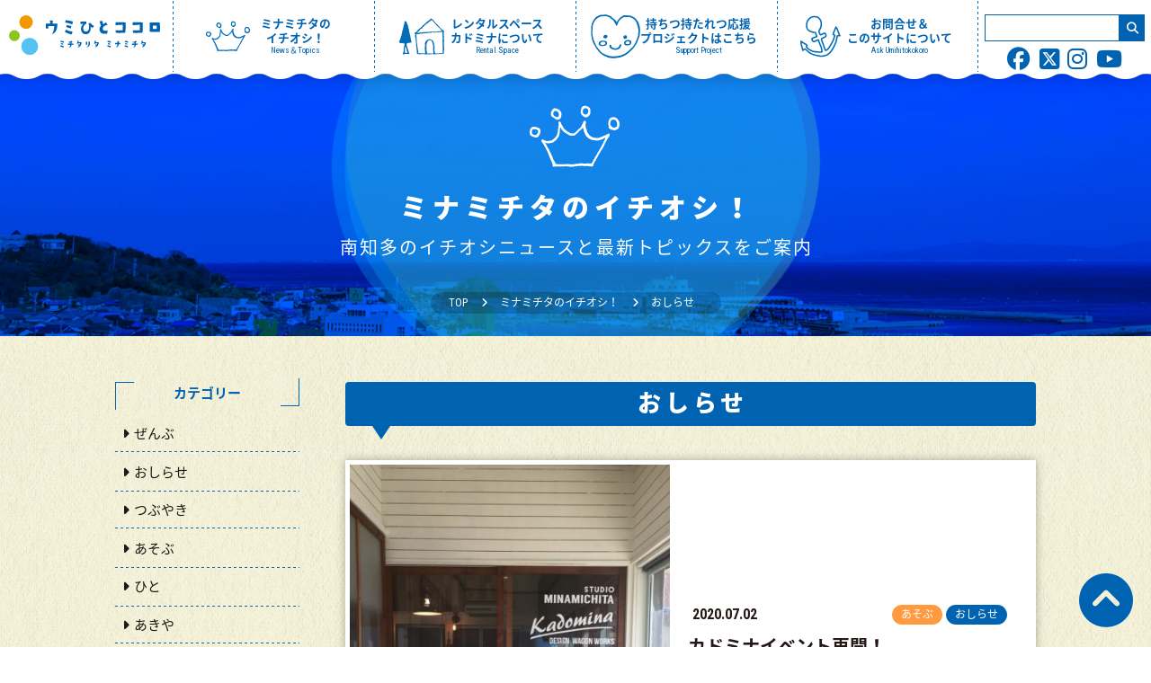

--- FILE ---
content_type: text/html; charset=UTF-8
request_url: https://umihitokokoro.com/now/topics/page/2/
body_size: 43193
content:
<!doctype html>
<html lang="ja">
<head>
<meta charset="UTF-8">
<meta http-equiv="X-UA-Compatible" content="IE=edge">
<meta name="viewport" content="initial-scale=1.0">
<meta property="og:type" content="website">
<meta property="og:description" content="愛知県南知多町　交流・移住・定住支援">
<meta property="og:title" content="ウミひとココロ｜海のある生活">
<meta property="og:url" content="https://umihitokokoro.com">
<meta property="og:image" content="https://umihitokokoro.com/system/wp-content/themes/umihitokokoro/screenshot.png">
<meta property="og:site_name" content="ウミひとココロ｜海のある生活">
<meta property="og:locale" content="ja_JP" />
<meta property="fb:app_id" content="1777821922498457">
<title>おしらせ &#8211; ページ 2 &#8211; ウミひとココロ｜海のある生活</title>
<link rel='dns-prefetch' href='//cdnjs.cloudflare.com' />
<link rel='dns-prefetch' href='//www.google.com' />
<link rel='dns-prefetch' href='//use.fontawesome.com' />
<link rel='dns-prefetch' href='//s.w.org' />
<link rel="alternate" type="application/rss+xml" title="ウミひとココロ｜海のある生活 &raquo; フィード" href="https://umihitokokoro.com/feed/" />
<link rel="alternate" type="application/rss+xml" title="ウミひとココロ｜海のある生活 &raquo; コメントフィード" href="https://umihitokokoro.com/comments/feed/" />
<link rel="alternate" type="application/rss+xml" title="ウミひとココロ｜海のある生活 &raquo; おしらせ カテゴリーのフィード" href="https://umihitokokoro.com/now/topics/feed/" />
		<script type="text/javascript">
			window._wpemojiSettings = {"baseUrl":"https:\/\/s.w.org\/images\/core\/emoji\/11\/72x72\/","ext":".png","svgUrl":"https:\/\/s.w.org\/images\/core\/emoji\/11\/svg\/","svgExt":".svg","source":{"concatemoji":"https:\/\/umihitokokoro.com\/system\/wp-includes\/js\/wp-emoji-release.min.js?ver=4.9.10"}};
			!function(a,b,c){function d(a,b){var c=String.fromCharCode;l.clearRect(0,0,k.width,k.height),l.fillText(c.apply(this,a),0,0);var d=k.toDataURL();l.clearRect(0,0,k.width,k.height),l.fillText(c.apply(this,b),0,0);var e=k.toDataURL();return d===e}function e(a){var b;if(!l||!l.fillText)return!1;switch(l.textBaseline="top",l.font="600 32px Arial",a){case"flag":return!(b=d([55356,56826,55356,56819],[55356,56826,8203,55356,56819]))&&(b=d([55356,57332,56128,56423,56128,56418,56128,56421,56128,56430,56128,56423,56128,56447],[55356,57332,8203,56128,56423,8203,56128,56418,8203,56128,56421,8203,56128,56430,8203,56128,56423,8203,56128,56447]),!b);case"emoji":return b=d([55358,56760,9792,65039],[55358,56760,8203,9792,65039]),!b}return!1}function f(a){var c=b.createElement("script");c.src=a,c.defer=c.type="text/javascript",b.getElementsByTagName("head")[0].appendChild(c)}var g,h,i,j,k=b.createElement("canvas"),l=k.getContext&&k.getContext("2d");for(j=Array("flag","emoji"),c.supports={everything:!0,everythingExceptFlag:!0},i=0;i<j.length;i++)c.supports[j[i]]=e(j[i]),c.supports.everything=c.supports.everything&&c.supports[j[i]],"flag"!==j[i]&&(c.supports.everythingExceptFlag=c.supports.everythingExceptFlag&&c.supports[j[i]]);c.supports.everythingExceptFlag=c.supports.everythingExceptFlag&&!c.supports.flag,c.DOMReady=!1,c.readyCallback=function(){c.DOMReady=!0},c.supports.everything||(h=function(){c.readyCallback()},b.addEventListener?(b.addEventListener("DOMContentLoaded",h,!1),a.addEventListener("load",h,!1)):(a.attachEvent("onload",h),b.attachEvent("onreadystatechange",function(){"complete"===b.readyState&&c.readyCallback()})),g=c.source||{},g.concatemoji?f(g.concatemoji):g.wpemoji&&g.twemoji&&(f(g.twemoji),f(g.wpemoji)))}(window,document,window._wpemojiSettings);
		</script>
		<style type="text/css">
img.wp-smiley,
img.emoji {
	display: inline !important;
	border: none !important;
	box-shadow: none !important;
	height: 1em !important;
	width: 1em !important;
	margin: 0 .07em !important;
	vertical-align: -0.1em !important;
	background: none !important;
	padding: 0 !important;
}
</style>
<link rel='stylesheet' id='gutyblocks/guty-block-css'  href='https://umihitokokoro.com/system/wp-content/plugins/wpvr/src/view.css?ver=4.9.10' type='text/css' media='all' />
<link rel='stylesheet' id='sbi_styles-css'  href='https://umihitokokoro.com/system/wp-content/plugins/instagram-feed/css/sbi-styles.min.css?ver=6.5.0' type='text/css' media='all' />
<link rel='stylesheet' id='contact-form-7-css'  href='https://umihitokokoro.com/system/wp-content/plugins/contact-form-7/includes/css/styles.css?ver=5.1.9' type='text/css' media='all' />
<link rel='stylesheet' id='contact-form-7-confirm-css'  href='https://umihitokokoro.com/system/wp-content/plugins/contact-form-7-add-confirm/includes/css/styles.css?ver=5.1' type='text/css' media='all' />
<link rel='stylesheet' id='wpvrfontawesome-css'  href='https://use.fontawesome.com/releases/v5.7.2/css/all.css?ver=1.0.0' type='text/css' media='all' />
<link rel='stylesheet' id='panellium-css-css'  href='https://umihitokokoro.com/system/wp-content/plugins/wpvr/public/lib/pannellum/src/css/pannellum.css?ver=1' type='text/css' media='all' />
<link rel='stylesheet' id='videojs-css-css'  href='https://umihitokokoro.com/system/wp-content/plugins/wpvr/public/lib/pannellum/src/css/video-js.css?ver=1' type='text/css' media='all' />
<link rel='stylesheet' id='owl-css-css'  href='https://umihitokokoro.com/system/wp-content/plugins/wpvr/public/css/owl.carousel.css?ver=1.0.0' type='text/css' media='all' />
<link rel='stylesheet' id='wpvr-css'  href='https://umihitokokoro.com/system/wp-content/plugins/wpvr/public/css/wpvr-public.css?ver=1.0.0' type='text/css' media='all' />
<link rel='stylesheet' id='umihitokokoro-style-css'  href='https://umihitokokoro.com/system/wp-content/themes/umihitokokoro/style.css?ver=4.9.10' type='text/css' media='all' />
<script type='text/javascript' src='https://umihitokokoro.com/system/wp-content/themes/umihitokokoro/js/jquery.min.js'></script>
<script type='text/javascript' src='https://umihitokokoro.com/system/wp-content/plugins/wpvr/public/lib/pannellum/src/js/pannellum.js?ver=1'></script>
<script type='text/javascript' src='https://umihitokokoro.com/system/wp-content/plugins/wpvr/public/lib/pannellum/src/js/libpannellum.js?ver=1'></script>
<script type='text/javascript' src='https://umihitokokoro.com/system/wp-content/plugins/wpvr/public/js/video.js?ver=1'></script>
<script type='text/javascript' src='https://umihitokokoro.com/system/wp-content/plugins/wpvr/public/lib/pannellum/src/js/videojs-pannellum-plugin.js?ver=1'></script>
<script type='text/javascript' src='https://umihitokokoro.com/system/wp-content/plugins/wpvr/public/js/owl.carousel.js?ver=4.9.10'></script>
<script type='text/javascript' src='https://cdnjs.cloudflare.com/ajax/libs/jquery-cookie/1.4.1/jquery.cookie.js?ver=1'></script>
<script type='application/json' id="wpp-json">
{"sampling_active":0,"sampling_rate":80,"ajax_url":"https:\/\/umihitokokoro.com\/wp-json\/wordpress-popular-posts\/v1\/popular-posts","api_url":"https:\/\/umihitokokoro.com\/wp-json\/wordpress-popular-posts","ID":0,"token":"cb7ec5a37b","lang":0,"debug":0}
</script>
<script type='text/javascript' src='https://umihitokokoro.com/system/wp-content/plugins/wordpress-popular-posts/assets/js/wpp.min.js?ver=5.5.1'></script>
<script type='text/javascript' src='https://umihitokokoro.com/system/wp-content/themes/umihitokokoro/js/velocity.min.js'></script>
<script type='text/javascript' src='https://umihitokokoro.com/system/wp-content/themes/umihitokokoro/js/jquery.matchHeight.js'></script>
<script type='text/javascript' src='https://umihitokokoro.com/system/wp-content/themes/umihitokokoro/js/share.js'></script>
<!--[if lt IE 9]>
<script type='text/javascript' src='https://umihitokokoro.com/system/wp-content/themes/umihitokokoro/js/html5shiv.min.js?ver=4.9.10'></script>
<![endif]-->
<!--[if lt IE 9]>
<script type='text/javascript' src='https://umihitokokoro.com/system/wp-content/themes/umihitokokoro/js/respond.min.js?ver=4.9.10'></script>
<![endif]-->
<!--[if lt IE 9]>
<script type='text/javascript' src='https://umihitokokoro.com/system/wp-content/themes/umihitokokoro/js/selectivizr.min.js?ver=4.9.10'></script>
<![endif]-->
<link rel='https://api.w.org/' href='https://umihitokokoro.com/wp-json/' />
<script type="text/javascript">
	window._wp_rp_static_base_url = 'https://wprp.zemanta.com/static/';
	window._wp_rp_wp_ajax_url = "https://umihitokokoro.com/system/wp-admin/admin-ajax.php";
	window._wp_rp_plugin_version = '3.6.4';
	window._wp_rp_post_id = '9291';
	window._wp_rp_num_rel_posts = '6';
	window._wp_rp_thumbnails = true;
	window._wp_rp_post_title = '%E3%82%AB%E3%83%89%E3%83%9F%E3%83%8A%E3%82%A4%E3%83%99%E3%83%B3%E3%83%88%E5%86%8D%E9%96%8B%EF%BC%81';
	window._wp_rp_post_tags = ['%E5%81%A5%E5%BA%B7%E8%AC%9B%E5%BA%A7', '%E5%8D%97%E7%9F%A5%E5%A4%9A%E8%A6%B3%E5%85%89', '%E3%83%93%E3%83%BC%E3%83%81%E3%83%8F%E3%82%A6%E3%82%B9', '%E5%8D%97%E7%9F%A5%E5%A4%9A%E3%83%AC%E3%83%B3%E3%82%BF%E3%83%AB%E3%82%B9%E3%83%9A%E3%83%BC', '%E3%82%A4%E3%83%99%E3%83%B3%E3%83%88', '%E5%8D%97%E7%9F%A5%E5%A4%9A', '%E9%85%B5%E7%B4%A0%E3%83%89%E3%83%AA%E3%83%B3%E3%82%AF', '%E3%83%AF%E3%83%BC%E3%82%AF%E3%82%B7%E3%83%A7%E3%83%83%E3%83%97', '%E5%8D%97%E7%9F%A5%E5%A4%9A%E4%BD%93%E9%A8%93', '%E3%82%AB%E3%83%89%E3%83%9F%E3%83%8A', '%E5%8D%97%E7%9F%A5%E5%A4%9A%E3%82%A4%E3%83%99%E3%83%B3%E3%83%88', '%E3%81%82%E3%81%9D%E3%81%B6', '%E3%81%8A%E3%81%97%E3%82%89%E3%81%9B', 'uhk-writers', 'alt'];
	window._wp_rp_promoted_content = true;
</script>
<link rel="stylesheet" href="https://umihitokokoro.com/system/wp-content/plugins/wordpress-23-related-posts-plugin/static/themes/vertical.css?version=3.6.4" />
<style type="text/css">
.related_post_title {
}
ul.related_post {
}
ul.related_post li {
width: 150px !important ;
}
ul.related_post li a {
}
ul.related_post li img {
width: 150px !important ;
height: 100px !important;
border-radius: 3px !important;
box-shadow: 2px 2px 8px gray !important;
}
a.wp_rp_title {
display: block ;
}</style>
<!-- Instagram Feed CSS -->
<style type="text/css">
@media screen and (max-width: 559px) {
  #sb_instagram.sbi_col_4.sbi_disable_mobile #sbi_images .sbi_item {
    width: 50%;
  }
}
</style>
            <style id="wpp-loading-animation-styles">@-webkit-keyframes bgslide{from{background-position-x:0}to{background-position-x:-200%}}@keyframes bgslide{from{background-position-x:0}to{background-position-x:-200%}}.wpp-widget-placeholder,.wpp-widget-block-placeholder{margin:0 auto;width:60px;height:3px;background:#dd3737;background:linear-gradient(90deg,#dd3737 0%,#571313 10%,#dd3737 100%);background-size:200% auto;border-radius:3px;-webkit-animation:bgslide 1s infinite linear;animation:bgslide 1s infinite linear}</style>
            <link rel="icon" href="https://umihitokokoro.com/system/wp-content/uploads/2018/05/cropped-Umihitokokoro_Square-32x32.png" sizes="32x32" />
<link rel="icon" href="https://umihitokokoro.com/system/wp-content/uploads/2018/05/cropped-Umihitokokoro_Square-192x192.png" sizes="192x192" />
<link rel="apple-touch-icon-precomposed" href="https://umihitokokoro.com/system/wp-content/uploads/2018/05/cropped-Umihitokokoro_Square-180x180.png" />
<meta name="msapplication-TileImage" content="https://umihitokokoro.com/system/wp-content/uploads/2018/05/cropped-Umihitokokoro_Square-270x270.png" />
<script>
  (function(i,s,o,g,r,a,m){i['GoogleAnalyticsObject']=r;i[r]=i[r]||function(){
  (i[r].q=i[r].q||[]).push(arguments)},i[r].l=1*new Date();a=s.createElement(o),
  m=s.getElementsByTagName(o)[0];a.async=1;a.src=g;m.parentNode.insertBefore(a,m)
  })(window,document,'script','https://www.google-analytics.com/analytics.js','ga');

  ga('create', 'UA-82770424-1', 'auto');
  ga('send', 'pageview');

</script>
</head>
<body class="archive paged category category-topics category-1 paged-2 category-paged-2">
<div id="fb-root"></div>
<script>(function(d, s, id) {
	var js, fjs = d.getElementsByTagName(s)[0];
	if (d.getElementById(id)) return;
	js = d.createElement(s); js.id = id;
	js.src = "//connect.facebook.net/ja_JP/sdk.js#xfbml=1&version=v2.3&appId=1777821922498457";
	fjs.parentNode.insertBefore(js, fjs);
}(document, 'script', 'facebook-jssdk'));</script>
<div id="container">
<header id="header">
<h1><a href="/"><img src="https://umihitokokoro.com/system/wp-content/themes/umihitokokoro/images/common/logo.svg" alt="ウミひとココロ"></a></h1>
<div id="open"><div><span></span><span></span><span></span></div></div>
<nav id="nav">
<ul>
<li id="btnNow"><a href="/now/">ミナミチタの<br>イチオシ！<span>News＆Topics</span></a></li>
<li id="btnkadomina"><a href="/kadomina/">レンタルスペース<br>カドミナについて<span>Rental Space</span></a></li>
<li id="btnouen"><a href="/topics/6912/">持ちつ持たれつ応援<br>プロジェクトはこちら<span>Support Project</span></a></li>
<li id="btnabout"><a href="/policy/">お問合せ＆<br>このサイトについて<span>Ask Umihitokokoro</span></a></li>
</ul>
<div id="search"><form id="cse-search-box" action="https://umihitokokoro.com/search_result"><input type="hidden" name="cx" value="016056480681766468150:q_tnvmo3ybw"><input type="hidden" name="ie" value="UTF-8"><input type="text" name="q"><input type="submit" name="sa" value="&#xf002;"></form><script type="text/javascript" src="https://www.google.com/cse/brand?form=cse-search-box&lang=ja"></script></div>
<ul id="social">
<li id="search1"><form id="cse-search-box" action="https://umihitokokoro.com/search_result"><input type="hidden" name="cx" value="016056480681766468150:q_tnvmo3ybw"><input type="hidden" name="ie" value="UTF-8"><input type="text" name="q"><input type="submit" name="sa" value="&#xf002;"></form><script type="text/javascript" src="https://www.google.com/cse/brand?form=cse-search-box&lang=ja"></script></li>
<li><a href="https://www.facebook.com/umihitokokoro/" target="_blank"><i class="fab fa-facebook"></i></a></li>
<li><a href="https://x.com/umihitokokoro" target="_blank"><i class="fab fa-square-x-twitter"></i></a></li>
<li><a href="https://www.instagram.com/umihitokokoro/" target="_blank"><i class="fab fa-instagram"></i></a></li>
<li><a href="https://www.youtube.com/channel/UC13QwiaOgQCMMzfF5sgJ35A" target="_blank"><i class="fab fa-youtube"></i></a></li>
</ul>
</nav>
</header>


<main id="main">


<article id="page">


<header class="title t_now">
<div class="wave -one"></div><div class="wave -two"></div><div class="wave -three"></div>
<h1>ミナミチタのイチオシ！</h1>
<p>南知多のイチオシニュースと最新トピックスをご案内</p>
<nav id="breadcrumb">
<ol>
<li><a href="/">TOP</a></li>
<li><a href="/now/">ミナミチタのイチオシ！</a></li>
<li class="current">
おしらせ</li>
</ol>
</nav>
</header>


<div id="wrap">
<section id="contents">
<h1 class="st">おしらせ</h1>

<ul class="list">
<li>
<div class="box">
<div class="img"><a href="https://umihitokokoro.com/topics/9291/">
<img width="400" height="533" src="https://umihitokokoro.com/system/wp-content/uploads/2018/11/after4-400x533.jpg" class="attachment-thumbnail size-thumbnail wp-post-image" alt="" srcset="https://umihitokokoro.com/system/wp-content/uploads/2018/11/after4-400x533.jpg 400w, https://umihitokokoro.com/system/wp-content/uploads/2018/11/after4-e1593677477562.jpg 540w" sizes="(max-width: 400px) 100vw, 400px" /></a></div>
<div class="info">
<div class="meta">
<span class="date">2020.07.02</span>
<span class="cat">
<a href="https://umihitokokoro.com/now/uhk-writers/" class="uhk-writers">UHK-writers</a><a href="https://umihitokokoro.com/now/play/" class="play">あそぶ</a><a href="https://umihitokokoro.com/now/topics/" class="topics">おしらせ</a></span>
</div>
<h3><a href="https://umihitokokoro.com/topics/9291/">カドミナイベント再開！</a></h3>
<p>ワークショップや健康講座…カドミナの人気イベント 緊急事態宣言解除後・・・ イベントもしばらくの間、開催を見合わせていましたが、 プレ再開な形で一度やってみよう！とかなりの少人数で行いました。 オープン当初から人気のフル&#8230;</p>
</div>
</div>
</li>
<li>
<div class="box">
<div class="img"><a href="https://umihitokokoro.com/topics/9277/">
<img width="400" height="300" src="https://umihitokokoro.com/system/wp-content/uploads/2020/06/u-bp20200627-03-400x300.jpg" class="attachment-thumbnail size-thumbnail wp-post-image" alt="" srcset="https://umihitokokoro.com/system/wp-content/uploads/2020/06/u-bp20200627-03-400x300.jpg 400w, https://umihitokokoro.com/system/wp-content/uploads/2020/06/u-bp20200627-03.jpg 1280w" sizes="(max-width: 400px) 100vw, 400px" /></a></div>
<div class="info">
<div class="meta">
<span class="date">2020.06.29</span>
<span class="cat">
<a href="https://umihitokokoro.com/now/uhk-writers/" class="uhk-writers">UHK-writers</a><a href="https://umihitokokoro.com/now/play/" class="play">あそぶ</a><a href="https://umihitokokoro.com/now/topics/" class="topics">おしらせ</a></span>
</div>
<h3><a href="https://umihitokokoro.com/topics/9277/">海へ出よう！！</a></h3>
<p>みんなの海へ ６月２７日土曜日 南知多ユニバーサルビーチプロジェクトさんが企画＆運営をされた 【お魚つかみ取り体験＠COCO Jungle 】にお邪魔してきました！ 南知多ユニバーサルビーチプロジェクトさんホームページ &#8230;</p>
</div>
</div>
</li>
<li>
<div class="box">
<div class="img"><a href="https://umihitokokoro.com/topics/9271/">
<img width="400" height="267" src="https://umihitokokoro.com/system/wp-content/uploads/2020/06/open-signboard-400x267.jpg" class="attachment-thumbnail size-thumbnail wp-post-image" alt="" srcset="https://umihitokokoro.com/system/wp-content/uploads/2020/06/open-signboard-400x267.jpg 400w, https://umihitokokoro.com/system/wp-content/uploads/2020/06/open-signboard.jpg 1280w" sizes="(max-width: 400px) 100vw, 400px" /></a></div>
<div class="info">
<div class="meta">
<span class="date">2020.06.03</span>
<span class="cat">
<a href="https://umihitokokoro.com/now/topics/" class="topics">おしらせ</a><a href="https://umihitokokoro.com/now/tweet/" class="tweet">つぶやき</a></span>
</div>
<h3><a href="https://umihitokokoro.com/topics/9271/">カドミナ再開です</a></h3>
<p>再開します 緊急事態宣言や愛知県からの休業要請のため、長らくお休みをしていました 【レンタルスペース・カドミナ】 ６月１日より再開をさせて頂きました ご理解とご協力をお願いいたします 再開と言っても、新型コロナウィルスが&#8230;</p>
</div>
</div>
</li>
<li>
<div class="box">
<div class="img"><a href="https://umihitokokoro.com/topics/9260/">
<img width="400" height="267" src="https://umihitokokoro.com/system/wp-content/uploads/2020/05/we-re-closed-400x267.jpg" class="attachment-thumbnail size-thumbnail wp-post-image" alt="" srcset="https://umihitokokoro.com/system/wp-content/uploads/2020/05/we-re-closed-400x267.jpg 400w, https://umihitokokoro.com/system/wp-content/uploads/2020/05/we-re-closed.jpg 1280w" sizes="(max-width: 400px) 100vw, 400px" /></a></div>
<div class="info">
<div class="meta">
<span class="date">2020.05.07</span>
<span class="cat">
<a href="https://umihitokokoro.com/now/topics/" class="topics">おしらせ</a></span>
</div>
<h3><a href="https://umihitokokoro.com/topics/9260/">カドミナ休業延長のお知らせ</a></h3>
<p>もう少しお待ちください 緊急事態宣言が５月３１日まで延長されたことに伴い カドミナの利用停止期間も５月３１日までと延長させて頂くことになりました。 ご理解のほど、よろしくお願いいたしますm(_ _)m &amp;amp;&#8230;</p>
</div>
</div>
</li>
<li>
<div class="box">
<div class="img"><a href="https://umihitokokoro.com/topics/9251/">
<img width="400" height="358" src="https://umihitokokoro.com/system/wp-content/uploads/2020/04/amabie-top-400x358.jpg" class="attachment-thumbnail size-thumbnail wp-post-image" alt="" srcset="https://umihitokokoro.com/system/wp-content/uploads/2020/04/amabie-top-400x358.jpg 400w, https://umihitokokoro.com/system/wp-content/uploads/2020/04/amabie-top.jpg 1200w" sizes="(max-width: 400px) 100vw, 400px" /></a></div>
<div class="info">
<div class="meta">
<span class="date">2020.04.30</span>
<span class="cat">
<a href="https://umihitokokoro.com/now/play/" class="play">あそぶ</a><a href="https://umihitokokoro.com/now/topics/" class="topics">おしらせ</a><a href="https://umihitokokoro.com/now/tweet/" class="tweet">つぶやき</a></span>
</div>
<h3><a href="https://umihitokokoro.com/topics/9251/">アマビエ</a></h3>
<p>アマビエ伝説 閉塞感が漂う毎日ですが、日本に昔から伝わる「アマビエ伝説」ってご存知ですか？ 南知多町でガラス工房をされているグラスバレーさんから、ウミひとココロ宛にこんなメッセージが届きました。 こんにちは。 南知多町豊&#8230;</p>
</div>
</div>
</li>
<li>
<div class="box">
<div class="img"><a href="https://umihitokokoro.com/topics/9241/">
<img width="400" height="300" src="https://umihitokokoro.com/system/wp-content/uploads/2020/04/keep-out-top-400x300.jpg" class="attachment-thumbnail size-thumbnail wp-post-image" alt="" srcset="https://umihitokokoro.com/system/wp-content/uploads/2020/04/keep-out-top-400x300.jpg 400w, https://umihitokokoro.com/system/wp-content/uploads/2020/04/keep-out-top.jpg 1400w" sizes="(max-width: 400px) 100vw, 400px" /></a></div>
<div class="info">
<div class="meta">
<span class="date">2020.04.27</span>
<span class="cat">
<a href="https://umihitokokoro.com/now/topics/" class="topics">おしらせ</a></span>
</div>
<h3><a href="https://umihitokokoro.com/topics/9241/">閉鎖されました</a></h3>
<p>KEEP OUT ですよお〜 緊急事態宣言が全国に拡大されました。 そして始まったゴールデンウィーク。 外出自粛が叫ばれ、３密をさける行動を求められていますが、この豊浜漁港付近ではそんなのはどこ吹く風 釣り桟橋が封鎖され&#8230;</p>
</div>
</div>
</li>
<li>
<div class="box">
<div class="img"><a href="https://umihitokokoro.com/topics/9185/">
<img width="400" height="298" src="https://umihitokokoro.com/system/wp-content/uploads/2020/04/Anti-covid19-400x298.png" class="attachment-thumbnail size-thumbnail wp-post-image" alt="" srcset="https://umihitokokoro.com/system/wp-content/uploads/2020/04/Anti-covid19-400x298.png 400w, https://umihitokokoro.com/system/wp-content/uploads/2020/04/Anti-covid19.png 800w" sizes="(max-width: 400px) 100vw, 400px" /></a></div>
<div class="info">
<div class="meta">
<span class="date">2020.04.26</span>
<span class="cat">
<a href="https://umihitokokoro.com/now/highly_recommended/" class="highly_recommended">イチオシのイチオシ</a><a href="https://umihitokokoro.com/now/topics/" class="topics">おしらせ</a><a href="https://umihitokokoro.com/now/tweet/" class="tweet">つぶやき</a></span>
</div>
<h3><a href="https://umihitokokoro.com/topics/9185/">コロナに負けない！みんなで乗り越えよう</a></h3>
<p>緊急事態宣言発出中 南知多町役場からの依頼を受けウミひとココロで印刷させていただいた看板が町内スポットに設置されました。 「緊急事態発出中　不要不急の外出は控えましょう！」 テレビ、新聞、ネットでも取り上げられていますが&#8230;</p>
</div>
</div>
</li>
<li>
<div class="box">
<div class="img"><a href="https://umihitokokoro.com/topics/9168/">
<img width="400" height="267" src="https://umihitokokoro.com/system/wp-content/uploads/2020/04/person-holding-covid-sign-3951600-400x267.jpg" class="attachment-thumbnail size-thumbnail wp-post-image" alt="" srcset="https://umihitokokoro.com/system/wp-content/uploads/2020/04/person-holding-covid-sign-3951600-400x267.jpg 400w, https://umihitokokoro.com/system/wp-content/uploads/2020/04/person-holding-covid-sign-3951600.jpg 1280w" sizes="(max-width: 400px) 100vw, 400px" /></a></div>
<div class="info">
<div class="meta">
<span class="date">2020.04.21</span>
<span class="cat">
<a href="https://umihitokokoro.com/now/topics/" class="topics">おしらせ</a></span>
</div>
<h3><a href="https://umihitokokoro.com/topics/9168/">カドミナ利用停止のお知らせ</a></h3>
<p>STAY at HOME ４月１０日　新型コロナウイルス感染症に関する愛知県が緊急事態宣言を発出 ４月１７日　政府が「緊急事態宣言」の対象区域を全国に拡大 そして、感染拡大防止に向けた休業要請が行われました。 休業要請施&#8230;</p>
</div>
</div>
</li>
<li>
<div class="box">
<div class="img"><a href="https://umihitokokoro.com/topics/9164/">
<img width="400" height="300" src="https://umihitokokoro.com/system/wp-content/uploads/2020/04/sanbashi-1-400x300.jpg" class="attachment-thumbnail size-thumbnail wp-post-image" alt="" srcset="https://umihitokokoro.com/system/wp-content/uploads/2020/04/sanbashi-1-400x300.jpg 400w, https://umihitokokoro.com/system/wp-content/uploads/2020/04/sanbashi-1.jpg 1200w" sizes="(max-width: 400px) 100vw, 400px" /></a></div>
<div class="info">
<div class="meta">
<span class="date">2020.04.16</span>
<span class="cat">
<a href="https://umihitokokoro.com/now/topics/" class="topics">おしらせ</a><a href="https://umihitokokoro.com/now/tweet/" class="tweet">つぶやき</a></span>
</div>
<h3><a href="https://umihitokokoro.com/topics/9164/">利用停止になりました</a></h3>
<p>コロナウィルス感染拡大防止 イワシの爆釣で沸いた豊浜の釣り桟橋ですが、コロナウィルス感染拡大防止のため 令和２年５月１０日（日）まで ひとまず利用の停止が発表されました。 今後の感染状況によっては延長もあり得ると言う事な&#8230;</p>
</div>
</div>
</li>
<li>
<div class="box">
<div class="img"><a href="https://umihitokokoro.com/topics/9066/">
<img width="400" height="278" src="https://umihitokokoro.com/system/wp-content/uploads/2019/12/keipura7.1-400x278.jpg" class="attachment-thumbnail size-thumbnail wp-post-image" alt="" srcset="https://umihitokokoro.com/system/wp-content/uploads/2019/12/keipura7.1-400x278.jpg 400w, https://umihitokokoro.com/system/wp-content/uploads/2019/12/keipura7.1.jpg 464w" sizes="(max-width: 400px) 100vw, 400px" /></a></div>
<div class="info">
<div class="meta">
<span class="date">2020.01.15</span>
<span class="cat">
<a href="https://umihitokokoro.com/now/topics/" class="topics">おしらせ</a><a href="https://umihitokokoro.com/now/tweet/" class="tweet">つぶやき</a></span>
</div>
<h3><a href="https://umihitokokoro.com/topics/9066/">海のある暮らし…少しこれからを考えてみたよ</a></h3>
<p>南知多と海と放置されたもの ウミガメの鼻にストローが刺さっていたり、クジラのお腹から大量のゴミが見つかった衝撃的な映像。 それをきっかけに海の中のゴミの多さと”海洋プラスチック”という言葉を意識するようになりました。 南&#8230;</p>
</div>
</div>
</li>
<li>
<div class="box">
<div class="img"><a href="https://umihitokokoro.com/topics/9097/">
<img width="300" height="250" src="https://umihitokokoro.com/system/wp-content/uploads/2020/01/banner300-250.png" class="attachment-thumbnail size-thumbnail wp-post-image" alt="" /></a></div>
<div class="info">
<div class="meta">
<span class="date">2020.01.15</span>
<span class="cat">
<a href="https://umihitokokoro.com/now/akiya/" class="akiya">あきや</a><a href="https://umihitokokoro.com/now/highly_recommended/" class="highly_recommended">イチオシのイチオシ</a><a href="https://umihitokokoro.com/now/topics/" class="topics">おしらせ</a><a href="https://umihitokokoro.com/now/work/" class="work">しごと</a><a href="https://umihitokokoro.com/now/people/" class="people">ひと</a></span>
</div>
<h3><a href="https://umihitokokoro.com/topics/9097/">１月26日（日曜日）東京でJOIN 移住・交流&#038;地域おこしフェア 2020に参戦します！</a></h3>
<p>１月26日（日曜日）東京ビックサイトで移住相談を行います！ 東京ビックサイトで開催される日本最大級！北海道から沖縄まで、全国から400を超える団体が集結する「ここでの出会いが新たな一歩へ～ JOIN 移住・交流&amp;&#8230;</p>
</div>
</div>
</li>
<li>
<div class="box">
<div class="img"><a href="https://umihitokokoro.com/topics/4505/">
<img width="400" height="267" src="https://umihitokokoro.com/system/wp-content/uploads/2017/12/hinode-400x267.jpg" class="attachment-thumbnail size-thumbnail wp-post-image" alt="" srcset="https://umihitokokoro.com/system/wp-content/uploads/2017/12/hinode-400x267.jpg 400w, https://umihitokokoro.com/system/wp-content/uploads/2017/12/hinode.jpg 660w" sizes="(max-width: 400px) 100vw, 400px" /></a></div>
<div class="info">
<div class="meta">
<span class="date">2017.12.20</span>
<span class="cat">
<a href="https://umihitokokoro.com/now/play/" class="play">あそぶ</a><a href="https://umihitokokoro.com/now/topics/" class="topics">おしらせ</a></span>
</div>
<h3><a href="https://umihitokokoro.com/topics/4505/">年末年始の南知多はここをチェック！</a></h3>
<p>南知多町の年末年始の各施設のお休み情報（R1～R2) 「あれっ？ゴミっていつまで出してよかったかなぁ？広報に書いてあったけど、広報捨てちゃったなぁ・・・。」 「親戚が来るからどこか連れてってあげたいけど、お正月やってると&#8230;</p>
</div>
</div>
</li>
<li>
<div class="box">
<div class="img"><a href="https://umihitokokoro.com/topics/9005/">
<img width="400" height="300" src="https://umihitokokoro.com/system/wp-content/uploads/2019/11/mokichi-canser-400x300.jpg" class="attachment-thumbnail size-thumbnail wp-post-image" alt="" srcset="https://umihitokokoro.com/system/wp-content/uploads/2019/11/mokichi-canser-400x300.jpg 400w, https://umihitokokoro.com/system/wp-content/uploads/2019/11/mokichi-canser.jpg 1000w" sizes="(max-width: 400px) 100vw, 400px" /></a></div>
<div class="info">
<div class="meta">
<span class="date">2019.11.29</span>
<span class="cat">
<a href="https://umihitokokoro.com/now/topics/" class="topics">おしらせ</a><a href="https://umihitokokoro.com/now/tweet/" class="tweet">つぶやき</a></span>
</div>
<h3><a href="https://umihitokokoro.com/topics/9005/">『乳がんのセルフチェック』</a></h3>
<p>乳がんってなんだろう 今回はカドミナで 乳がんのセルフチェック　のやり方講座を行いました。 南生協病院の先生に来て頂き、お話を聞かせてもらいました。 まずは、基本の 『乳房のしくみ』 『乳がんの種類』 『乳がんのできやす&#8230;</p>
</div>
</div>
</li>
<li>
<div class="box">
<div class="img"><a href="https://umihitokokoro.com/topics/8956/">
<img width="400" height="300" src="https://umihitokokoro.com/system/wp-content/uploads/2019/11/tekiseika-top-400x300.jpg" class="attachment-thumbnail size-thumbnail wp-post-image" alt="" srcset="https://umihitokokoro.com/system/wp-content/uploads/2019/11/tekiseika-top-400x300.jpg 400w, https://umihitokokoro.com/system/wp-content/uploads/2019/11/tekiseika-top.jpg 1200w" sizes="(max-width: 400px) 100vw, 400px" /></a></div>
<div class="info">
<div class="meta">
<span class="date">2019.11.26</span>
<span class="cat">
<a href="https://umihitokokoro.com/now/topics/" class="topics">おしらせ</a><a href="https://umihitokokoro.com/now/tweet/" class="tweet">つぶやき</a></span>
</div>
<h3><a href="https://umihitokokoro.com/topics/8956/">学校は誰のもの？</a></h3>
<p>２つと５つ 先日、南知多町の教育委員会が開催した 「南知多町学校規模適正化に関する意見交換会」に参加してきました。 &nbsp; 私の個人的な解釈ですが・・・ 学校規模適正化とは 少子化の進む南知多町において、生徒＆児童&#8230;</p>
</div>
</div>
</li>
<li>
<div class="box">
<div class="img"><a href="https://umihitokokoro.com/topics/9014/">
<img width="400" height="267" src="https://umihitokokoro.com/system/wp-content/uploads/2019/11/shakehands-400x267.jpg" class="attachment-thumbnail size-thumbnail wp-post-image" alt="" srcset="https://umihitokokoro.com/system/wp-content/uploads/2019/11/shakehands-400x267.jpg 400w, https://umihitokokoro.com/system/wp-content/uploads/2019/11/shakehands.jpg 1280w" sizes="(max-width: 400px) 100vw, 400px" /></a></div>
<div class="info">
<div class="meta">
<span class="date">2019.11.20</span>
<span class="cat">
<a href="https://umihitokokoro.com/now/topics/" class="topics">おしらせ</a><a href="https://umihitokokoro.com/now/tweet/" class="tweet">つぶやき</a></span>
</div>
<h3><a href="https://umihitokokoro.com/topics/9014/">初！行政視察！！</a></h3>
<p>ようこそ南知多へ 「ウミひとココロ」として活動を始めて、【初】の出来事です。 なんと我々「ウミひとココロ」が行政視察の対象として、町会議員の方々から話を聞きたいと申し出を受け ウミひとココロ代表の”サンカクまゆげ”が、そ&#8230;</p>
</div>
</div>
</li>
</ul>

<footer class="paging">
<div class='wp-pagenavi' role='navigation'>
<span class='pages'>2 / 13</span><a class="previouspostslink" rel="prev" aria-label="Previous Page" href="https://umihitokokoro.com/now/topics/">«</a><a class="page smaller" title="ページ 1" href="https://umihitokokoro.com/now/topics/">1</a><span aria-current='page' class='current'>2</span><a class="page larger" title="ページ 3" href="https://umihitokokoro.com/now/topics/page/3/">3</a><a class="page larger" title="ページ 4" href="https://umihitokokoro.com/now/topics/page/4/">4</a><span class='extend'>...</span><a class="larger page" title="ページ 10" href="https://umihitokokoro.com/now/topics/page/10/">10</a><span class='extend'>...</span><a class="nextpostslink" rel="next" aria-label="Next Page" href="https://umihitokokoro.com/now/topics/page/3/">»</a>
</div></footer>
</section>


<aside id="aside">
<ul id="sidebar">
<li><h3>カテゴリー</h3><div class="menu-nownav-container"><ul id="menu-nownav" class="menu"><li id="menu-item-3677" class="menu-item menu-item-type-custom menu-item-object-custom menu-item-3677"><a href="/now/">ぜんぶ</a></li>
<li id="menu-item-3674" class="menu-item menu-item-type-taxonomy menu-item-object-category current-menu-item menu-item-3674"><a href="https://umihitokokoro.com/now/topics/">おしらせ</a></li>
<li id="menu-item-5843" class="menu-item menu-item-type-taxonomy menu-item-object-category menu-item-5843"><a href="https://umihitokokoro.com/now/tweet/">つぶやき</a></li>
<li id="menu-item-3675" class="menu-item menu-item-type-taxonomy menu-item-object-category menu-item-3675"><a href="https://umihitokokoro.com/now/play/">あそぶ</a></li>
<li id="menu-item-8435" class="menu-item menu-item-type-taxonomy menu-item-object-category menu-item-8435"><a href="https://umihitokokoro.com/now/people/">ひと</a></li>
<li id="menu-item-3678" class="menu-item menu-item-type-taxonomy menu-item-object-category menu-item-3678"><a href="https://umihitokokoro.com/now/akiya/">あきや</a></li>
<li id="menu-item-3676" class="menu-item menu-item-type-taxonomy menu-item-object-category menu-item-3676"><a href="https://umihitokokoro.com/now/work/">しごと</a></li>
</ul></div></li>
<li>
<h3>人気投稿</h3>


<ul class="wpp-list wpp-list-with-thumbnails">
<li>
<a href="https://umihitokokoro.com/play/4549/" target="_self"><img width="400" height="300" loading="lazy" src="https://umihitokokoro.com/system/wp-content/uploads/2017/12/minamichita-arakumajinja-hatsuhinode-1-400x300.jpg" class="wpp-thumbnail wpp_featured attachment-wp_rp_thumbnail size-wp_rp_thumbnail wp-post-image" alt="" srcset="https://umihitokokoro.com/system/wp-content/uploads/2017/12/minamichita-arakumajinja-hatsuhinode-1-400x300.jpg 400w, https://umihitokokoro.com/system/wp-content/uploads/2017/12/minamichita-arakumajinja-hatsuhinode-1.jpg 960w" sizes="(max-width: 400px) 100vw, 400px" /></a>
<a href="https://umihitokokoro.com/play/4549/" class="wpp-post-title" target="_self">知多半島のお手軽絶景！南知多の初日の出！</a>
</li>
<li>
<a href="https://umihitokokoro.com/play/5315/" target="_self"><img width="400" height="267" loading="lazy" src="https://umihitokokoro.com/system/wp-content/uploads/2018/03/OMO9432-400x267.jpg" class="wpp-thumbnail wpp_featured attachment-wp_rp_thumbnail size-wp_rp_thumbnail wp-post-image" alt="" /></a>
<a href="https://umihitokokoro.com/play/5315/" class="wpp-post-title" target="_self">オーシャンビューの絶景に感動！南知多で日帰り入浴OKな海辺の温泉</a>
</li>
<li>
<a href="https://umihitokokoro.com/topics/4505/" target="_self"><img width="400" height="267" loading="lazy" src="https://umihitokokoro.com/system/wp-content/uploads/2017/12/hinode-400x267.jpg" class="wpp-thumbnail wpp_featured attachment-wp_rp_thumbnail size-wp_rp_thumbnail wp-post-image" alt="" srcset="https://umihitokokoro.com/system/wp-content/uploads/2017/12/hinode-400x267.jpg 400w, https://umihitokokoro.com/system/wp-content/uploads/2017/12/hinode.jpg 660w" sizes="(max-width: 400px) 100vw, 400px" /></a>
<a href="https://umihitokokoro.com/topics/4505/" class="wpp-post-title" target="_self">年末年始の南知多はここをチェック！</a>
</li>
<li>
<a href="https://umihitokokoro.com/play/7920/" target="_self"><img width="400" height="400" loading="lazy" src="https://umihitokokoro.com/system/wp-content/uploads/2019/02/kaseki1-400x400.jpg" class="wpp-thumbnail wpp_featured attachment-wp_rp_thumbnail size-wp_rp_thumbnail wp-post-image" alt="" srcset="https://umihitokokoro.com/system/wp-content/uploads/2019/02/kaseki1-400x400.jpg 400w, https://umihitokokoro.com/system/wp-content/uploads/2019/02/kaseki1.jpg 960w" sizes="(max-width: 400px) 100vw, 400px" /></a>
<a href="https://umihitokokoro.com/play/7920/" class="wpp-post-title" target="_self">南知多の化石を探しに！</a>
</li>
<li>
<a href="https://umihitokokoro.com/play/5330/" target="_self"><img width="400" height="267" loading="lazy" src="https://umihitokokoro.com/system/wp-content/uploads/2018/03/OMO9944-400x267.jpg" class="wpp-thumbnail wpp_featured attachment-wp_rp_thumbnail size-wp_rp_thumbnail wp-post-image" alt="" /></a>
<a href="https://umihitokokoro.com/play/5330/" class="wpp-post-title" target="_self">春のごちそうがいっぱい！海と生きる南知多で、旬魚を追って</a>
</li>
</ul>

</li>



<article id="ad">
<ul>
<li><div class="img"><a href="https://monocari.com/product-category/camera/action/gopro" target="_self"><img src="https://umihitokokoro.com/system/wp-content/uploads/2024/02/mononavijpg.jpg" alt="GoPro レンタル"></a></div></li>
<li><div class="img"><a href="http://www.town.minamichita.lg.jp/" target="_self"><img src="https://umihitokokoro.com/system/wp-content/uploads/2017/08/bnr_minamichita.jpg" alt="南知多町公式ウェブサイト"></a></div></li>
<li><div class="img"><a href="https://umihitokokoro.com/topics/8475/" target="_self"><img src="https://umihitokokoro.com/system/wp-content/uploads/2017/08/bnr_ad.jpg" alt="広告募集"></a></div></li>
<li><div class="img"><a href="https://umihitokokoro.com/topics/8475/" target="_self"><img src="https://umihitokokoro.com/system/wp-content/uploads/2017/08/bnr_ad.jpg" alt="広告募集"></a></div></li>
</ul>
</article>

</ul></aside>


</div>
</article>


</main>


<footer id="footer">
<div id="pagetop"><a href="#container"><i class="fas fa-chevron-circle-up"></i></a></div>
<ul>
<li id="menu-item-1349" class="menu-item menu-item-type-post_type menu-item-object-page menu-item-1349"><a href="https://umihitokokoro.com/policy/">問い合わせ＆このサイトについて</a></li>
</ul>
<p><img src="https://umihitokokoro.com/system/wp-content/themes/umihitokokoro/images/common/logo2.svg" alt="ウミひとココロ"></p>
<address>Copyright &copy; 2017 ウミひとココロ All Rights Reserved.</address>
</footer>
</div>
<!-- Instagram Feed JS -->
<script type="text/javascript">
var sbiajaxurl = "https://umihitokokoro.com/system/wp-admin/admin-ajax.php";
</script>
<script type='text/javascript'>
/* <![CDATA[ */
var wpcf7 = {"apiSettings":{"root":"https:\/\/umihitokokoro.com\/wp-json\/contact-form-7\/v1","namespace":"contact-form-7\/v1"}};
/* ]]> */
</script>
<script type='text/javascript' src='https://umihitokokoro.com/system/wp-content/plugins/contact-form-7/includes/js/scripts.js?ver=5.1.9'></script>
<script type='text/javascript' src='https://umihitokokoro.com/system/wp-includes/js/jquery/jquery.form.min.js?ver=4.2.1'></script>
<script type='text/javascript' src='https://umihitokokoro.com/system/wp-content/plugins/contact-form-7-add-confirm/includes/js/scripts.js?ver=5.1'></script>
<script type='text/javascript'>
/* <![CDATA[ */
var wpvr_public = {"notice_active":"false","notice":"Flip the phone to landscape mode for a better experience of the tour."};
/* ]]> */
</script>
<script type='text/javascript' src='https://umihitokokoro.com/system/wp-content/plugins/wpvr/public/js/wpvr-public.js?ver=1.0.0'></script>
<script type='text/javascript' src='https://www.google.com/recaptcha/api.js?render=6LdYdoMUAAAAABARNDptRCSfym-ScoSoTwb6kADt&#038;ver=3.0'></script>
<script type='text/javascript' src='https://umihitokokoro.com/system/wp-includes/js/wp-embed.min.js?ver=4.9.10'></script>
<script type="text/javascript">
( function( sitekey, actions ) {

	document.addEventListener( 'DOMContentLoaded', function( event ) {
		var wpcf7recaptcha = {

			execute: function( action ) {
				grecaptcha.execute(
					sitekey,
					{ action: action }
				).then( function( token ) {
					var event = new CustomEvent( 'wpcf7grecaptchaexecuted', {
						detail: {
							action: action,
							token: token,
						},
					} );

					document.dispatchEvent( event );
				} );
			},

			executeOnHomepage: function() {
				wpcf7recaptcha.execute( actions[ 'homepage' ] );
			},

			executeOnContactform: function() {
				wpcf7recaptcha.execute( actions[ 'contactform' ] );
			},

		};

		grecaptcha.ready(
			wpcf7recaptcha.executeOnHomepage
		);

		document.addEventListener( 'change',
			wpcf7recaptcha.executeOnContactform, false
		);

		document.addEventListener( 'wpcf7submit',
			wpcf7recaptcha.executeOnHomepage, false
		);

	} );

	document.addEventListener( 'wpcf7grecaptchaexecuted', function( event ) {
		var fields = document.querySelectorAll(
			"form.wpcf7-form input[name='g-recaptcha-response']"
		);

		for ( var i = 0; i < fields.length; i++ ) {
			var field = fields[ i ];
			field.setAttribute( 'value', event.detail.token );
		}
	} );

} )(
	'6LdYdoMUAAAAABARNDptRCSfym-ScoSoTwb6kADt',
	{"homepage":"homepage","contactform":"contactform"}
);
</script>
</body>
</html>

--- FILE ---
content_type: text/html; charset=utf-8
request_url: https://www.google.com/recaptcha/api2/anchor?ar=1&k=6LdYdoMUAAAAABARNDptRCSfym-ScoSoTwb6kADt&co=aHR0cHM6Ly91bWloaXRva29rb3JvLmNvbTo0NDM.&hl=en&v=jdMmXeCQEkPbnFDy9T04NbgJ&size=invisible&anchor-ms=20000&execute-ms=15000&cb=1d44yadg6x8z
body_size: 46528
content:
<!DOCTYPE HTML><html dir="ltr" lang="en"><head><meta http-equiv="Content-Type" content="text/html; charset=UTF-8">
<meta http-equiv="X-UA-Compatible" content="IE=edge">
<title>reCAPTCHA</title>
<style type="text/css">
/* cyrillic-ext */
@font-face {
  font-family: 'Roboto';
  font-style: normal;
  font-weight: 400;
  font-stretch: 100%;
  src: url(//fonts.gstatic.com/s/roboto/v48/KFO7CnqEu92Fr1ME7kSn66aGLdTylUAMa3GUBHMdazTgWw.woff2) format('woff2');
  unicode-range: U+0460-052F, U+1C80-1C8A, U+20B4, U+2DE0-2DFF, U+A640-A69F, U+FE2E-FE2F;
}
/* cyrillic */
@font-face {
  font-family: 'Roboto';
  font-style: normal;
  font-weight: 400;
  font-stretch: 100%;
  src: url(//fonts.gstatic.com/s/roboto/v48/KFO7CnqEu92Fr1ME7kSn66aGLdTylUAMa3iUBHMdazTgWw.woff2) format('woff2');
  unicode-range: U+0301, U+0400-045F, U+0490-0491, U+04B0-04B1, U+2116;
}
/* greek-ext */
@font-face {
  font-family: 'Roboto';
  font-style: normal;
  font-weight: 400;
  font-stretch: 100%;
  src: url(//fonts.gstatic.com/s/roboto/v48/KFO7CnqEu92Fr1ME7kSn66aGLdTylUAMa3CUBHMdazTgWw.woff2) format('woff2');
  unicode-range: U+1F00-1FFF;
}
/* greek */
@font-face {
  font-family: 'Roboto';
  font-style: normal;
  font-weight: 400;
  font-stretch: 100%;
  src: url(//fonts.gstatic.com/s/roboto/v48/KFO7CnqEu92Fr1ME7kSn66aGLdTylUAMa3-UBHMdazTgWw.woff2) format('woff2');
  unicode-range: U+0370-0377, U+037A-037F, U+0384-038A, U+038C, U+038E-03A1, U+03A3-03FF;
}
/* math */
@font-face {
  font-family: 'Roboto';
  font-style: normal;
  font-weight: 400;
  font-stretch: 100%;
  src: url(//fonts.gstatic.com/s/roboto/v48/KFO7CnqEu92Fr1ME7kSn66aGLdTylUAMawCUBHMdazTgWw.woff2) format('woff2');
  unicode-range: U+0302-0303, U+0305, U+0307-0308, U+0310, U+0312, U+0315, U+031A, U+0326-0327, U+032C, U+032F-0330, U+0332-0333, U+0338, U+033A, U+0346, U+034D, U+0391-03A1, U+03A3-03A9, U+03B1-03C9, U+03D1, U+03D5-03D6, U+03F0-03F1, U+03F4-03F5, U+2016-2017, U+2034-2038, U+203C, U+2040, U+2043, U+2047, U+2050, U+2057, U+205F, U+2070-2071, U+2074-208E, U+2090-209C, U+20D0-20DC, U+20E1, U+20E5-20EF, U+2100-2112, U+2114-2115, U+2117-2121, U+2123-214F, U+2190, U+2192, U+2194-21AE, U+21B0-21E5, U+21F1-21F2, U+21F4-2211, U+2213-2214, U+2216-22FF, U+2308-230B, U+2310, U+2319, U+231C-2321, U+2336-237A, U+237C, U+2395, U+239B-23B7, U+23D0, U+23DC-23E1, U+2474-2475, U+25AF, U+25B3, U+25B7, U+25BD, U+25C1, U+25CA, U+25CC, U+25FB, U+266D-266F, U+27C0-27FF, U+2900-2AFF, U+2B0E-2B11, U+2B30-2B4C, U+2BFE, U+3030, U+FF5B, U+FF5D, U+1D400-1D7FF, U+1EE00-1EEFF;
}
/* symbols */
@font-face {
  font-family: 'Roboto';
  font-style: normal;
  font-weight: 400;
  font-stretch: 100%;
  src: url(//fonts.gstatic.com/s/roboto/v48/KFO7CnqEu92Fr1ME7kSn66aGLdTylUAMaxKUBHMdazTgWw.woff2) format('woff2');
  unicode-range: U+0001-000C, U+000E-001F, U+007F-009F, U+20DD-20E0, U+20E2-20E4, U+2150-218F, U+2190, U+2192, U+2194-2199, U+21AF, U+21E6-21F0, U+21F3, U+2218-2219, U+2299, U+22C4-22C6, U+2300-243F, U+2440-244A, U+2460-24FF, U+25A0-27BF, U+2800-28FF, U+2921-2922, U+2981, U+29BF, U+29EB, U+2B00-2BFF, U+4DC0-4DFF, U+FFF9-FFFB, U+10140-1018E, U+10190-1019C, U+101A0, U+101D0-101FD, U+102E0-102FB, U+10E60-10E7E, U+1D2C0-1D2D3, U+1D2E0-1D37F, U+1F000-1F0FF, U+1F100-1F1AD, U+1F1E6-1F1FF, U+1F30D-1F30F, U+1F315, U+1F31C, U+1F31E, U+1F320-1F32C, U+1F336, U+1F378, U+1F37D, U+1F382, U+1F393-1F39F, U+1F3A7-1F3A8, U+1F3AC-1F3AF, U+1F3C2, U+1F3C4-1F3C6, U+1F3CA-1F3CE, U+1F3D4-1F3E0, U+1F3ED, U+1F3F1-1F3F3, U+1F3F5-1F3F7, U+1F408, U+1F415, U+1F41F, U+1F426, U+1F43F, U+1F441-1F442, U+1F444, U+1F446-1F449, U+1F44C-1F44E, U+1F453, U+1F46A, U+1F47D, U+1F4A3, U+1F4B0, U+1F4B3, U+1F4B9, U+1F4BB, U+1F4BF, U+1F4C8-1F4CB, U+1F4D6, U+1F4DA, U+1F4DF, U+1F4E3-1F4E6, U+1F4EA-1F4ED, U+1F4F7, U+1F4F9-1F4FB, U+1F4FD-1F4FE, U+1F503, U+1F507-1F50B, U+1F50D, U+1F512-1F513, U+1F53E-1F54A, U+1F54F-1F5FA, U+1F610, U+1F650-1F67F, U+1F687, U+1F68D, U+1F691, U+1F694, U+1F698, U+1F6AD, U+1F6B2, U+1F6B9-1F6BA, U+1F6BC, U+1F6C6-1F6CF, U+1F6D3-1F6D7, U+1F6E0-1F6EA, U+1F6F0-1F6F3, U+1F6F7-1F6FC, U+1F700-1F7FF, U+1F800-1F80B, U+1F810-1F847, U+1F850-1F859, U+1F860-1F887, U+1F890-1F8AD, U+1F8B0-1F8BB, U+1F8C0-1F8C1, U+1F900-1F90B, U+1F93B, U+1F946, U+1F984, U+1F996, U+1F9E9, U+1FA00-1FA6F, U+1FA70-1FA7C, U+1FA80-1FA89, U+1FA8F-1FAC6, U+1FACE-1FADC, U+1FADF-1FAE9, U+1FAF0-1FAF8, U+1FB00-1FBFF;
}
/* vietnamese */
@font-face {
  font-family: 'Roboto';
  font-style: normal;
  font-weight: 400;
  font-stretch: 100%;
  src: url(//fonts.gstatic.com/s/roboto/v48/KFO7CnqEu92Fr1ME7kSn66aGLdTylUAMa3OUBHMdazTgWw.woff2) format('woff2');
  unicode-range: U+0102-0103, U+0110-0111, U+0128-0129, U+0168-0169, U+01A0-01A1, U+01AF-01B0, U+0300-0301, U+0303-0304, U+0308-0309, U+0323, U+0329, U+1EA0-1EF9, U+20AB;
}
/* latin-ext */
@font-face {
  font-family: 'Roboto';
  font-style: normal;
  font-weight: 400;
  font-stretch: 100%;
  src: url(//fonts.gstatic.com/s/roboto/v48/KFO7CnqEu92Fr1ME7kSn66aGLdTylUAMa3KUBHMdazTgWw.woff2) format('woff2');
  unicode-range: U+0100-02BA, U+02BD-02C5, U+02C7-02CC, U+02CE-02D7, U+02DD-02FF, U+0304, U+0308, U+0329, U+1D00-1DBF, U+1E00-1E9F, U+1EF2-1EFF, U+2020, U+20A0-20AB, U+20AD-20C0, U+2113, U+2C60-2C7F, U+A720-A7FF;
}
/* latin */
@font-face {
  font-family: 'Roboto';
  font-style: normal;
  font-weight: 400;
  font-stretch: 100%;
  src: url(//fonts.gstatic.com/s/roboto/v48/KFO7CnqEu92Fr1ME7kSn66aGLdTylUAMa3yUBHMdazQ.woff2) format('woff2');
  unicode-range: U+0000-00FF, U+0131, U+0152-0153, U+02BB-02BC, U+02C6, U+02DA, U+02DC, U+0304, U+0308, U+0329, U+2000-206F, U+20AC, U+2122, U+2191, U+2193, U+2212, U+2215, U+FEFF, U+FFFD;
}
/* cyrillic-ext */
@font-face {
  font-family: 'Roboto';
  font-style: normal;
  font-weight: 500;
  font-stretch: 100%;
  src: url(//fonts.gstatic.com/s/roboto/v48/KFO7CnqEu92Fr1ME7kSn66aGLdTylUAMa3GUBHMdazTgWw.woff2) format('woff2');
  unicode-range: U+0460-052F, U+1C80-1C8A, U+20B4, U+2DE0-2DFF, U+A640-A69F, U+FE2E-FE2F;
}
/* cyrillic */
@font-face {
  font-family: 'Roboto';
  font-style: normal;
  font-weight: 500;
  font-stretch: 100%;
  src: url(//fonts.gstatic.com/s/roboto/v48/KFO7CnqEu92Fr1ME7kSn66aGLdTylUAMa3iUBHMdazTgWw.woff2) format('woff2');
  unicode-range: U+0301, U+0400-045F, U+0490-0491, U+04B0-04B1, U+2116;
}
/* greek-ext */
@font-face {
  font-family: 'Roboto';
  font-style: normal;
  font-weight: 500;
  font-stretch: 100%;
  src: url(//fonts.gstatic.com/s/roboto/v48/KFO7CnqEu92Fr1ME7kSn66aGLdTylUAMa3CUBHMdazTgWw.woff2) format('woff2');
  unicode-range: U+1F00-1FFF;
}
/* greek */
@font-face {
  font-family: 'Roboto';
  font-style: normal;
  font-weight: 500;
  font-stretch: 100%;
  src: url(//fonts.gstatic.com/s/roboto/v48/KFO7CnqEu92Fr1ME7kSn66aGLdTylUAMa3-UBHMdazTgWw.woff2) format('woff2');
  unicode-range: U+0370-0377, U+037A-037F, U+0384-038A, U+038C, U+038E-03A1, U+03A3-03FF;
}
/* math */
@font-face {
  font-family: 'Roboto';
  font-style: normal;
  font-weight: 500;
  font-stretch: 100%;
  src: url(//fonts.gstatic.com/s/roboto/v48/KFO7CnqEu92Fr1ME7kSn66aGLdTylUAMawCUBHMdazTgWw.woff2) format('woff2');
  unicode-range: U+0302-0303, U+0305, U+0307-0308, U+0310, U+0312, U+0315, U+031A, U+0326-0327, U+032C, U+032F-0330, U+0332-0333, U+0338, U+033A, U+0346, U+034D, U+0391-03A1, U+03A3-03A9, U+03B1-03C9, U+03D1, U+03D5-03D6, U+03F0-03F1, U+03F4-03F5, U+2016-2017, U+2034-2038, U+203C, U+2040, U+2043, U+2047, U+2050, U+2057, U+205F, U+2070-2071, U+2074-208E, U+2090-209C, U+20D0-20DC, U+20E1, U+20E5-20EF, U+2100-2112, U+2114-2115, U+2117-2121, U+2123-214F, U+2190, U+2192, U+2194-21AE, U+21B0-21E5, U+21F1-21F2, U+21F4-2211, U+2213-2214, U+2216-22FF, U+2308-230B, U+2310, U+2319, U+231C-2321, U+2336-237A, U+237C, U+2395, U+239B-23B7, U+23D0, U+23DC-23E1, U+2474-2475, U+25AF, U+25B3, U+25B7, U+25BD, U+25C1, U+25CA, U+25CC, U+25FB, U+266D-266F, U+27C0-27FF, U+2900-2AFF, U+2B0E-2B11, U+2B30-2B4C, U+2BFE, U+3030, U+FF5B, U+FF5D, U+1D400-1D7FF, U+1EE00-1EEFF;
}
/* symbols */
@font-face {
  font-family: 'Roboto';
  font-style: normal;
  font-weight: 500;
  font-stretch: 100%;
  src: url(//fonts.gstatic.com/s/roboto/v48/KFO7CnqEu92Fr1ME7kSn66aGLdTylUAMaxKUBHMdazTgWw.woff2) format('woff2');
  unicode-range: U+0001-000C, U+000E-001F, U+007F-009F, U+20DD-20E0, U+20E2-20E4, U+2150-218F, U+2190, U+2192, U+2194-2199, U+21AF, U+21E6-21F0, U+21F3, U+2218-2219, U+2299, U+22C4-22C6, U+2300-243F, U+2440-244A, U+2460-24FF, U+25A0-27BF, U+2800-28FF, U+2921-2922, U+2981, U+29BF, U+29EB, U+2B00-2BFF, U+4DC0-4DFF, U+FFF9-FFFB, U+10140-1018E, U+10190-1019C, U+101A0, U+101D0-101FD, U+102E0-102FB, U+10E60-10E7E, U+1D2C0-1D2D3, U+1D2E0-1D37F, U+1F000-1F0FF, U+1F100-1F1AD, U+1F1E6-1F1FF, U+1F30D-1F30F, U+1F315, U+1F31C, U+1F31E, U+1F320-1F32C, U+1F336, U+1F378, U+1F37D, U+1F382, U+1F393-1F39F, U+1F3A7-1F3A8, U+1F3AC-1F3AF, U+1F3C2, U+1F3C4-1F3C6, U+1F3CA-1F3CE, U+1F3D4-1F3E0, U+1F3ED, U+1F3F1-1F3F3, U+1F3F5-1F3F7, U+1F408, U+1F415, U+1F41F, U+1F426, U+1F43F, U+1F441-1F442, U+1F444, U+1F446-1F449, U+1F44C-1F44E, U+1F453, U+1F46A, U+1F47D, U+1F4A3, U+1F4B0, U+1F4B3, U+1F4B9, U+1F4BB, U+1F4BF, U+1F4C8-1F4CB, U+1F4D6, U+1F4DA, U+1F4DF, U+1F4E3-1F4E6, U+1F4EA-1F4ED, U+1F4F7, U+1F4F9-1F4FB, U+1F4FD-1F4FE, U+1F503, U+1F507-1F50B, U+1F50D, U+1F512-1F513, U+1F53E-1F54A, U+1F54F-1F5FA, U+1F610, U+1F650-1F67F, U+1F687, U+1F68D, U+1F691, U+1F694, U+1F698, U+1F6AD, U+1F6B2, U+1F6B9-1F6BA, U+1F6BC, U+1F6C6-1F6CF, U+1F6D3-1F6D7, U+1F6E0-1F6EA, U+1F6F0-1F6F3, U+1F6F7-1F6FC, U+1F700-1F7FF, U+1F800-1F80B, U+1F810-1F847, U+1F850-1F859, U+1F860-1F887, U+1F890-1F8AD, U+1F8B0-1F8BB, U+1F8C0-1F8C1, U+1F900-1F90B, U+1F93B, U+1F946, U+1F984, U+1F996, U+1F9E9, U+1FA00-1FA6F, U+1FA70-1FA7C, U+1FA80-1FA89, U+1FA8F-1FAC6, U+1FACE-1FADC, U+1FADF-1FAE9, U+1FAF0-1FAF8, U+1FB00-1FBFF;
}
/* vietnamese */
@font-face {
  font-family: 'Roboto';
  font-style: normal;
  font-weight: 500;
  font-stretch: 100%;
  src: url(//fonts.gstatic.com/s/roboto/v48/KFO7CnqEu92Fr1ME7kSn66aGLdTylUAMa3OUBHMdazTgWw.woff2) format('woff2');
  unicode-range: U+0102-0103, U+0110-0111, U+0128-0129, U+0168-0169, U+01A0-01A1, U+01AF-01B0, U+0300-0301, U+0303-0304, U+0308-0309, U+0323, U+0329, U+1EA0-1EF9, U+20AB;
}
/* latin-ext */
@font-face {
  font-family: 'Roboto';
  font-style: normal;
  font-weight: 500;
  font-stretch: 100%;
  src: url(//fonts.gstatic.com/s/roboto/v48/KFO7CnqEu92Fr1ME7kSn66aGLdTylUAMa3KUBHMdazTgWw.woff2) format('woff2');
  unicode-range: U+0100-02BA, U+02BD-02C5, U+02C7-02CC, U+02CE-02D7, U+02DD-02FF, U+0304, U+0308, U+0329, U+1D00-1DBF, U+1E00-1E9F, U+1EF2-1EFF, U+2020, U+20A0-20AB, U+20AD-20C0, U+2113, U+2C60-2C7F, U+A720-A7FF;
}
/* latin */
@font-face {
  font-family: 'Roboto';
  font-style: normal;
  font-weight: 500;
  font-stretch: 100%;
  src: url(//fonts.gstatic.com/s/roboto/v48/KFO7CnqEu92Fr1ME7kSn66aGLdTylUAMa3yUBHMdazQ.woff2) format('woff2');
  unicode-range: U+0000-00FF, U+0131, U+0152-0153, U+02BB-02BC, U+02C6, U+02DA, U+02DC, U+0304, U+0308, U+0329, U+2000-206F, U+20AC, U+2122, U+2191, U+2193, U+2212, U+2215, U+FEFF, U+FFFD;
}
/* cyrillic-ext */
@font-face {
  font-family: 'Roboto';
  font-style: normal;
  font-weight: 900;
  font-stretch: 100%;
  src: url(//fonts.gstatic.com/s/roboto/v48/KFO7CnqEu92Fr1ME7kSn66aGLdTylUAMa3GUBHMdazTgWw.woff2) format('woff2');
  unicode-range: U+0460-052F, U+1C80-1C8A, U+20B4, U+2DE0-2DFF, U+A640-A69F, U+FE2E-FE2F;
}
/* cyrillic */
@font-face {
  font-family: 'Roboto';
  font-style: normal;
  font-weight: 900;
  font-stretch: 100%;
  src: url(//fonts.gstatic.com/s/roboto/v48/KFO7CnqEu92Fr1ME7kSn66aGLdTylUAMa3iUBHMdazTgWw.woff2) format('woff2');
  unicode-range: U+0301, U+0400-045F, U+0490-0491, U+04B0-04B1, U+2116;
}
/* greek-ext */
@font-face {
  font-family: 'Roboto';
  font-style: normal;
  font-weight: 900;
  font-stretch: 100%;
  src: url(//fonts.gstatic.com/s/roboto/v48/KFO7CnqEu92Fr1ME7kSn66aGLdTylUAMa3CUBHMdazTgWw.woff2) format('woff2');
  unicode-range: U+1F00-1FFF;
}
/* greek */
@font-face {
  font-family: 'Roboto';
  font-style: normal;
  font-weight: 900;
  font-stretch: 100%;
  src: url(//fonts.gstatic.com/s/roboto/v48/KFO7CnqEu92Fr1ME7kSn66aGLdTylUAMa3-UBHMdazTgWw.woff2) format('woff2');
  unicode-range: U+0370-0377, U+037A-037F, U+0384-038A, U+038C, U+038E-03A1, U+03A3-03FF;
}
/* math */
@font-face {
  font-family: 'Roboto';
  font-style: normal;
  font-weight: 900;
  font-stretch: 100%;
  src: url(//fonts.gstatic.com/s/roboto/v48/KFO7CnqEu92Fr1ME7kSn66aGLdTylUAMawCUBHMdazTgWw.woff2) format('woff2');
  unicode-range: U+0302-0303, U+0305, U+0307-0308, U+0310, U+0312, U+0315, U+031A, U+0326-0327, U+032C, U+032F-0330, U+0332-0333, U+0338, U+033A, U+0346, U+034D, U+0391-03A1, U+03A3-03A9, U+03B1-03C9, U+03D1, U+03D5-03D6, U+03F0-03F1, U+03F4-03F5, U+2016-2017, U+2034-2038, U+203C, U+2040, U+2043, U+2047, U+2050, U+2057, U+205F, U+2070-2071, U+2074-208E, U+2090-209C, U+20D0-20DC, U+20E1, U+20E5-20EF, U+2100-2112, U+2114-2115, U+2117-2121, U+2123-214F, U+2190, U+2192, U+2194-21AE, U+21B0-21E5, U+21F1-21F2, U+21F4-2211, U+2213-2214, U+2216-22FF, U+2308-230B, U+2310, U+2319, U+231C-2321, U+2336-237A, U+237C, U+2395, U+239B-23B7, U+23D0, U+23DC-23E1, U+2474-2475, U+25AF, U+25B3, U+25B7, U+25BD, U+25C1, U+25CA, U+25CC, U+25FB, U+266D-266F, U+27C0-27FF, U+2900-2AFF, U+2B0E-2B11, U+2B30-2B4C, U+2BFE, U+3030, U+FF5B, U+FF5D, U+1D400-1D7FF, U+1EE00-1EEFF;
}
/* symbols */
@font-face {
  font-family: 'Roboto';
  font-style: normal;
  font-weight: 900;
  font-stretch: 100%;
  src: url(//fonts.gstatic.com/s/roboto/v48/KFO7CnqEu92Fr1ME7kSn66aGLdTylUAMaxKUBHMdazTgWw.woff2) format('woff2');
  unicode-range: U+0001-000C, U+000E-001F, U+007F-009F, U+20DD-20E0, U+20E2-20E4, U+2150-218F, U+2190, U+2192, U+2194-2199, U+21AF, U+21E6-21F0, U+21F3, U+2218-2219, U+2299, U+22C4-22C6, U+2300-243F, U+2440-244A, U+2460-24FF, U+25A0-27BF, U+2800-28FF, U+2921-2922, U+2981, U+29BF, U+29EB, U+2B00-2BFF, U+4DC0-4DFF, U+FFF9-FFFB, U+10140-1018E, U+10190-1019C, U+101A0, U+101D0-101FD, U+102E0-102FB, U+10E60-10E7E, U+1D2C0-1D2D3, U+1D2E0-1D37F, U+1F000-1F0FF, U+1F100-1F1AD, U+1F1E6-1F1FF, U+1F30D-1F30F, U+1F315, U+1F31C, U+1F31E, U+1F320-1F32C, U+1F336, U+1F378, U+1F37D, U+1F382, U+1F393-1F39F, U+1F3A7-1F3A8, U+1F3AC-1F3AF, U+1F3C2, U+1F3C4-1F3C6, U+1F3CA-1F3CE, U+1F3D4-1F3E0, U+1F3ED, U+1F3F1-1F3F3, U+1F3F5-1F3F7, U+1F408, U+1F415, U+1F41F, U+1F426, U+1F43F, U+1F441-1F442, U+1F444, U+1F446-1F449, U+1F44C-1F44E, U+1F453, U+1F46A, U+1F47D, U+1F4A3, U+1F4B0, U+1F4B3, U+1F4B9, U+1F4BB, U+1F4BF, U+1F4C8-1F4CB, U+1F4D6, U+1F4DA, U+1F4DF, U+1F4E3-1F4E6, U+1F4EA-1F4ED, U+1F4F7, U+1F4F9-1F4FB, U+1F4FD-1F4FE, U+1F503, U+1F507-1F50B, U+1F50D, U+1F512-1F513, U+1F53E-1F54A, U+1F54F-1F5FA, U+1F610, U+1F650-1F67F, U+1F687, U+1F68D, U+1F691, U+1F694, U+1F698, U+1F6AD, U+1F6B2, U+1F6B9-1F6BA, U+1F6BC, U+1F6C6-1F6CF, U+1F6D3-1F6D7, U+1F6E0-1F6EA, U+1F6F0-1F6F3, U+1F6F7-1F6FC, U+1F700-1F7FF, U+1F800-1F80B, U+1F810-1F847, U+1F850-1F859, U+1F860-1F887, U+1F890-1F8AD, U+1F8B0-1F8BB, U+1F8C0-1F8C1, U+1F900-1F90B, U+1F93B, U+1F946, U+1F984, U+1F996, U+1F9E9, U+1FA00-1FA6F, U+1FA70-1FA7C, U+1FA80-1FA89, U+1FA8F-1FAC6, U+1FACE-1FADC, U+1FADF-1FAE9, U+1FAF0-1FAF8, U+1FB00-1FBFF;
}
/* vietnamese */
@font-face {
  font-family: 'Roboto';
  font-style: normal;
  font-weight: 900;
  font-stretch: 100%;
  src: url(//fonts.gstatic.com/s/roboto/v48/KFO7CnqEu92Fr1ME7kSn66aGLdTylUAMa3OUBHMdazTgWw.woff2) format('woff2');
  unicode-range: U+0102-0103, U+0110-0111, U+0128-0129, U+0168-0169, U+01A0-01A1, U+01AF-01B0, U+0300-0301, U+0303-0304, U+0308-0309, U+0323, U+0329, U+1EA0-1EF9, U+20AB;
}
/* latin-ext */
@font-face {
  font-family: 'Roboto';
  font-style: normal;
  font-weight: 900;
  font-stretch: 100%;
  src: url(//fonts.gstatic.com/s/roboto/v48/KFO7CnqEu92Fr1ME7kSn66aGLdTylUAMa3KUBHMdazTgWw.woff2) format('woff2');
  unicode-range: U+0100-02BA, U+02BD-02C5, U+02C7-02CC, U+02CE-02D7, U+02DD-02FF, U+0304, U+0308, U+0329, U+1D00-1DBF, U+1E00-1E9F, U+1EF2-1EFF, U+2020, U+20A0-20AB, U+20AD-20C0, U+2113, U+2C60-2C7F, U+A720-A7FF;
}
/* latin */
@font-face {
  font-family: 'Roboto';
  font-style: normal;
  font-weight: 900;
  font-stretch: 100%;
  src: url(//fonts.gstatic.com/s/roboto/v48/KFO7CnqEu92Fr1ME7kSn66aGLdTylUAMa3yUBHMdazQ.woff2) format('woff2');
  unicode-range: U+0000-00FF, U+0131, U+0152-0153, U+02BB-02BC, U+02C6, U+02DA, U+02DC, U+0304, U+0308, U+0329, U+2000-206F, U+20AC, U+2122, U+2191, U+2193, U+2212, U+2215, U+FEFF, U+FFFD;
}

</style>
<link rel="stylesheet" type="text/css" href="https://www.gstatic.com/recaptcha/releases/jdMmXeCQEkPbnFDy9T04NbgJ/styles__ltr.css">
<script nonce="oUGpttbXlN4ROwglAD2Ijw" type="text/javascript">window['__recaptcha_api'] = 'https://www.google.com/recaptcha/api2/';</script>
<script type="text/javascript" src="https://www.gstatic.com/recaptcha/releases/jdMmXeCQEkPbnFDy9T04NbgJ/recaptcha__en.js" nonce="oUGpttbXlN4ROwglAD2Ijw">
      
    </script></head>
<body><div id="rc-anchor-alert" class="rc-anchor-alert"></div>
<input type="hidden" id="recaptcha-token" value="[base64]">
<script type="text/javascript" nonce="oUGpttbXlN4ROwglAD2Ijw">
      recaptcha.anchor.Main.init("[\x22ainput\x22,[\x22bgdata\x22,\x22\x22,\[base64]/[base64]/e2RvbmU6ZmFsc2UsdmFsdWU6ZVtIKytdfTp7ZG9uZTp0cnVlfX19LGkxPWZ1bmN0aW9uKGUsSCl7SC5ILmxlbmd0aD4xMDQ/[base64]/[base64]/[base64]/[base64]/[base64]/[base64]/[base64]/[base64]/[base64]/RXAoZS5QLGUpOlFVKHRydWUsOCxlKX0sRT1mdW5jdGlvbihlLEgsRixoLEssUCl7aWYoSC5oLmxlbmd0aCl7SC5CSD0oSC5vJiYiOlRRUjpUUVI6IigpLEYpLEgubz10cnVlO3RyeXtLPUguSigpLEguWj1LLEguTz0wLEgudT0wLEgudj1LLFA9T3AoRixIKSxlPWU/[base64]/[base64]/[base64]/[base64]\x22,\[base64]\x22,\[base64]/Duy7DjBLDtjxrw4dNOMOUwrXDhB98wrt6woIjb8OrwpQfHzrDrgHDv8Kmwp5/[base64]/w4fDosKUwqvChEdSwrsvKsK4w5IVwo57wpzCsg/[base64]/CvF7CiTE7w6DDmBx8wofDhcK/wrHCjcKqSsOiwozCmkTCoXDCn2FBw6nDjnrCucKUAnY8QMOgw5DDvgh9NTjDi8O+HMKiwqHDhyTDjcO7K8OUDFhVRcOUV8OgbBcIXsOcE8KAwoHCiMKhwrHDvQRlw45Hw6/Ds8O5OMKfb8KuDcOOFsOOZ8K7w7/Dh33CgkvDum5uLMK2w5zCk8Oawo7Du8Kwd8OpwoPDt34RNjrCuyfDmxNvKcKSw5bDuxDDt3YPLMO1wqtSwq12UgfClEs5ccKOwp3Ci8Oow5Fae8KSLcK4w7x3woc/wqHDgcK6wo0NSVzCocKowqw0woMSCcOLZMKxw57DohErYcOAGcKiw4jDlsOBRBBUw5PDjTjDtzXCnSpeBEMbAAbDj8O5CRQDwoPClF3Ci2vCnMKmworDssKAbT/CoTHChDNQTGvCqXnCoAbCrMObPQ/DtcKaw5vColVdw7Byw5PCpBXCncKhMsORw5DDl8OMwpvCmDN8w6rDggtYw4vCqMO5wqHCsm9HwpHCiXfCj8KbI8K+wq/Conw+woRjZ1LCr8K2wpY0wo9IYUdXw4LDsBhawpB0wrfDmTwzYxhGw4MwwrzCvFgmw5F5w6fDjGbDmcKPNsKow67DnMKjVcOaw4pWYMKOwrI2wppEw4fDqMOqLEkAwovCt8Ogwoc7w4LCmAfDm8KGMg7DqjFXwpDCssKIw5pIw5VudcKfZRUzJ1ELKMKzLMK/[base64]/CsMK/w7zCssOPHH9dRsK7PnI4woMsZsOAb8OFSMKQwoRlw6rDusKrw65ww79eRcKQwpfCkkHDjExOw7fCq8KiPsKrwolWCl/CoDDCrsKNNsKoPMKfGzfColYbVcKgw7/ClMK1wpULw5zCnsKiPsOOPy56AMKrSCFVHCPDgsKHw6p3w6fDuiHCrsOdT8Kqw4Y+W8K0w4nDkcOGRy/CiG7CrcKnM8OFw47CtQHClAYRJsOsJMKTwr/DhR/DgsOdwqHCisKMwokqXCDChMOgNmp0dcOxw64Lw7A/w7LCiglCw6cXwoPCulc8flhGGiDCgcO0X8KNewEWw7xIa8OXwqJ4ScK0wp5pwrfDlEgCQcOaH3xtIMORbWrDlCrCmMOvSjrDiRo9wrJRVwIYw4jDly3Cn1xPF0EHw7TCjRRIwrUhwrl6w6xuMMK2w7jDj1/Ds8OJw7rDvMOpw4NRJ8OZwrR2w70vwoMIesObJsOqw4PDncK2wqrDs2PCpsOZw7jDpsKhw6pbeGxIw6vCokvDl8KjfX9eRcO4UC9ow7zDgMOQw7rDtTZGwrQ5w5pWwrTDjcKMIGYFw7LDhcOWWcO1w7BsDQbCmMOFFQcMw6pRYMK/wpHDlBPCtGfCo8OAJ3XDpsOXw7nDmsOXTFTCvcOlw7MiXmLCqcKwwrBQwrLCs3tWZkLDtSnClcO+cynCqcKKAU5SBMOZFcKlHsOHwqYmw7zCtSdfHsKnJcOyH8K2F8OPSxjCgW/[base64]/wrLCk1RZRBV/WWrDlVzDrXvDoGvDsA87cStiWcKPCWDCgmPDkTDDpsKzw7rCt8OnKsKEwpYuEMO+N8OjwqvCjEXCozJBYcObwrc+WGNQQmMsPcOLRkrDlMOPw5syw7tZwqUdECHDmgfClMOmw5TCv3UQw4HCpFd1w5/DikTDhxR/IgHDksKmw4DCmMKWwoAnw53DuR3CscOkw5jCqn3CpTPCkMOHaBBjBsOGwrplwoXDih5tw5N/[base64]/CjsOuw63DvMOsDWEqw7poHMOpw5LDpxfCpsOUw7Aww5YjNcKACcKiWjDDqMKvwp/[base64]/JjkUd8KjcT9Yw6YEw4TDiHJRB1vCkQDCnMKIMMOxwqrCjHFuY8Ohwrtic8KOCyPChlQeJDVVYGPDtcOmw6bDucKAwrfDo8OHQ8OHW0QAwqXCgmpPwpovQcKnY1fCqMKewqrCr8OQw6TDmcOXDMK1A8O8w4bCgHfCqcKWw6pKWUlgwqLDh8OLcMOfBcKaBMOuwqU/D2MnSQBOY0jDukvDpATCqcKJwpvDl2/DusO0WMKLdcORHjcjwpoiH00nw5MPwr7CkcO7w4V1DVbCpMO/wp3ClhjCtMOrw7kSVsOmwogzDMKZfmLCvCFDw7BzYmTCpRDDiDLDrcKubsOaI0jDjsOZwrXDjnBQw7/Ck8O4w4nDosO/fMKmIRN1NMKiw7s5MWvDpkfCugHDq8ONGgAdwptKJy9BBsO7w5bDtMOONlXCgQdwdQQ5Z3rDoUtVEBLDpwvDvjpPQVrCpcOlw7/[base64]/DtMKgCcKcw48Fwq0Xw6s0woDDl8KFwr7DnH42HX3CkMOlw6bDiMKMwrzDshU/wpZ1w5DCrHDCn8OmIsKnwrPDgsOdVcKxYCQqI8OzwrrDqCHDsMObSMKSw59Uwok1wpzCu8OKw4XDgGvCvsOmG8KywpPDmMKsdMK4w4gAw4ouw4BUDsK0wrhiwrooT0/[base64]/CkArw6gowqbClcKAw4ILY8O/w43CkifDnATDqnrDgMK/wqNswovDnMORZMKcS8OTwqENwpgRDg/DlsOnwrfCpcKxNUHCusKDwp3DgmoNw4kdw6s5w5hQF1Rhw67DrcK0fTFOw4FtdRRCCsK9acOpwoc6cGHDhcODfWbClnonMcObAG7CscOBRMK3BgQ5GXzDn8K5T3xfw7TCvznDjsOmLVnCucKFEVA7w6Z1wqoxwqokw5x3QMOCM2/DrsKYJsOgFm9jwrvDjAzCtMOBwo1Bw54rbMOywrp+wqENwoHDo8Ksw7I8NlouwqrDkcOgVsKtUDTCgS9ywrTCrMK6w44iURhnw5vCu8OpdzYBwrTCu8KkAMOFw7TDuiJhIEXDoMOLccO2wpDDiS7DkcOTwoTCu8O2YGd5V8K8wpARwrzCn8Kwwo/Cmy7DtsKFwqgzaMO0wrB6OcK/w48pDcOrEsOew707BsKZAcOvwrbDumo5w6xgwoMWwqYeHMOZw5VQw5Msw6tawrLCksO0wr9UN3DDhsKdw6pVTcK0w6g6wqo/w5/CrHvDgUdRwpTCicOJw5h7w6kzCMKGW8Kaw5LCtgbCrXfDu1HDocKacMO/NsKDFMKOEsOfw5BJw7nCjcKywqzCjcKKw4fDvMO9YTklw4pSXcOUChvDtsK8eVfDkW4fB8KlM8K6UcKpw49Zw6cPw5pyw5FHNl8IUA/ClH5Nw4DDn8KLIQzCihzCl8KFwolqwofDuHbDscOfFcKTMgERE8OPT8KICj7DrjnDr1ZSRcKtw7zDjsKWwqnDiAnDvcOGw5DDol/Chyllw4UCw545wqJOw7DDj8Kqw6bDlcOSw5cAGz4IASTCvMOwwowkTMKXbD8Hw55gw7PDlMKVwqIkw4ZiwqnCgMOVw4zCocOywpYACnrCu3vCsgVrw5A7w79Kw7DDqn4JwrIHcMKCXcKEwqzCqSpYXsK8OMOSwqd9w453w4tNw6DDvX0owpVDCClLEcOiOMOCwq/DqSI4ecODOFlvJWpzKBI9wqTCjsOsw68Uw4MTUC8zFsKpwqlFwqwBwp7Cmxxaw77Ch0gVwobCuC8qQS1meCJeZzkMw513VsO1Y8K+CTbDgH3CncOOw5sXQnfDtH9lwr3ChsKXwp7CscKmwoTDtcKDw60vwq7Cr23CjMO1esOvw54wwotXw7kNC8OBExLDvRp3wp/[base64]/[base64]/DkMOAMB/[base64]/ChsOPVsK/Pz9EK8KCwpDDmsOuKF/DuMOiwpUmbUHDosKvAhfCssO7cyvDvcKFwqwywoPCjmLCiDIbw585F8KiwoRAwq9/PMOAIBUXTWQ8W8OWV3g6d8O1w5gGUifDq0bCuRFfbDwAw4vCicKmUcKsw7xgGMKCwqcpcjPCtEnCpUltwrdyw5rCrBHCmcKXw57Dkh7CgQ7CvWhGZsORL8Kwwqt7EkTDtsKBb8Kaw4bCtEw3w4vDmcOqTCNVw4F9csKow5pjw4/DujjDmi3DjHfDpSpnw59NAyfCp2TDr8Kfw69tcRbDrcK/SBguwpnDscK+w5vCtDRPdsKOwrZiwqUtNcOucsO3HcK2woNMGMOrKMKXZsO3wq7Ci8KbQzoAVhFoICtFwrx6wpLChsKxacO8cgjDisK1MEV6dsO5G8KWw73CjsKCUDJXw43Cni/[base64]/DkcK4A1l3Pzh4FznCjjl1amADw6DClMKPAsKtACM7w4nDqFTDmwLCjcOew4vCsEozScOXwqgVfMKAXBPCqnvCgsKnwqRRwp/Dq1/CpMKKWGcAw7nCgsOEWsOSPMOOwqzDk1HClXIpFWjCsMOxwqbDk8OwAGjDtcOnwo7CtWZ+XS/CksO7G8KzBTXCuMOSPMOSaXrDksKTXsKWbRXCmMO8LcONwqkOw6xZwrvCisOEMsKSw6oLw49+W0nCksORYMKQwq/CrsOAw5liw5XCh8OAel80wqvDhsO7wrJZw7zDksKWw64BwqDCtmTDvFdwFENCw502w6nChFPCoxXCmnxtZUwATMOoBsK/woHDkzbDpBHCg8K7XX1mKMKpQB4Xw7A7YWZhwq5gwqrCpMKmw6vDocO5XCRUw5jCt8Ouw65XJMKnOi/[base64]/DpsKzwpjDtnoXcVAGwrAOwoUKw5zCoXbDusKWwr3DvSUCJzdPwpcsJCIUXQrCscO7N8KMOWdxPHzDlcKdGl/DpsK3WVjDu8OCCcKqwpI9wpQbShnCgMKMwrjCsMOiw4zDjsODw5DCscOwwofCssOjaMOPMw7DkTPDjsOAXcOkwrkJVyVtGyzDpiEZbUXCow47w7cWRFhzAsKhwp/DrMOcwq/CoSzDhnfChj9QfMOKdMKawp9OGk/DnVN5w6x3woXCih9LwrnCrAzDrXsNaSPDrC/DuyJ8w4QFZMKzd8KieEPCpsOrw47CncKkwonDqcOTIcKbfcOBwqVKwo3DgMK+wqISwrvDoMK1MGPCpzkXwpDClSDCoW/Dm8OuwqNtwqLDozHDiRxCOMKzw5LDh8OQQTPClMOBw6YIw57DkmDCnsOkVMOiwpnDocKjwoccF8OJKMOdw4/DpTnDtcONwqLCoH3DgDYQXcODRsKPacK4w5Y+wo/DnAIbLcOCw7TCjGwmNMOuwoTDlMOVPMKBw6nDicOZw6VbT1l1wpImIMK3w5rDvD0qwr3DnhDDrAfDucK1wp8gacKywrxXJgtew4DDqXY8TGoTAcKOXsOZci/CiHDCm3IlACsVw7fCiXMQJsKXA8OFWQ/Ci35/[base64]/Cj8KFXj3ClMKyw6PDhUMmNEnCgsO4wrBXJ2NkRMO4w4rCtsOvR3E+wpvDrsOPw57CmsKTwpwZX8O9P8OYw70Sw6HDnkdxTBcxGsO4ZF7CsMOUKX1yw7LDj8Kmw5FVAEXCrT/CmcOaAcO7TyXClwxmw6g+EjvDpMOHUMK1N1p4asK/NWoCw7dpwoTCh8OhQk/[base64]/[base64]/ChsORwrHCnnPDqGLDhsOtI8OGbsKkSsKpwrIRwqhTFUrChMOCeMOxJ3RUX8KED8Kqw6DCpsKzw5NeOGHCjMOfw6poTMKWw6TDilXDlUpewqcrw4oiwqnCl3Vew7vDsyvDusOCXUs6M2tSw6/DrmwLw75ZExkzWwVSwpZuw7zCjBfDvifDkXhdw7pywqAzw7BzY8KQLwPDqmvDkMKuwrJNFA1YwrnCsSoFB8OrNMKGJcO0ImIaN8O2DSxXwpQFwoZvcMK0wpLCocKdd8O/w4PDnEZbL13CsVHDp8KrM2vCv8O/XBgiIcOSwrxxMhnChwbConzDqcKpNFHClsOKwp8ZBDsnLlfCpgrDk8OlVDtSw7ZSBTrDhsKnw4R/w7I8c8KnwowDwrTCu8K1w4FUEQRhSTrDpcKlHznCmcKvw7nCisKkw5c1DsO9X1d8XzXDjMO9wrVcLnXCpMOjwq9kSEBowrM8SV3CvQDDt1EHw6nDiFXCksKqBcKiw787w6YMeBpYYSt1wrbDkjF/[base64]/DuxRHXTfCnlvDnMK3NzXDt1hQw4DCs8OJw77CnEVow6VDIFfCmwx/wozCkMORHsOKPjojWW/[base64]/w6vDhsKNw4pgIMOkw57CkTLDpxPCtMKHw7PDl3vDuVA9B0Ycw6QbNcOfAcKow4AXw4QkwrHDmMO4w64qw7PDuB8Fw5w5acKCBjPDpwpUw7xcwoB4ST7DtlQZwq4VZsONwrMAGsOzwoojw5gIR8KsXy0aAsK5MMO+eFoMw557e1XDmcOVB8Kfw63CoB/[base64]/CmGDChsOBIcKnw4cXfsKxMyHDscK2w6TDsR7DnEDDr2MwwqTCpETDs8OPesOUUD8/HnfDq8KewqViw799w59Xw5TDo8KpasK3ScKBwq13agVac8OaFmsrwoc9Q0UfwopKwqRuSlotDwF5woPDlB7CkWjDicOLwp0Ew6fCpEbDocOgSHvCpUNRwqbCuChAez/DpzpVw4DDlm4gw43CmcKtw5bDoy3Cih7CvGB4SBsew5fChiQzwrHCm8OHwqbDkEUGwo8oG0/CrwVbwqPDq8OwBhfCvcOWVCXDmBDCn8O2w5rCmsOzwqfCpMOfC2XCgsKXYRsICsOHwqHDnQE6e1g1X8KzWMKyV3/[base64]/CqsOewoQ0wq9gwrrCgQ4TAGgOIMKwwpZJw7Zawqcww7HClMOZFMOYf8OOSgBnUW08woBaLMKlVsOGU8Ofw4Ajw4Zqw53DrAtZfsOEw7/DoMOBwqUZwpPCmk3Di8KZaMKLBFAUdWXCqsOGw4DDr8KYwqvCjTjDv0BLwog+d8KAwq7CoBrCgsKJLMKhYSHCicO+LUt0wpDCosK1aWHCsj0ewpXDs3kscHVVP2J+wqZ/XRtIwrPCtBBLeUXDqVLCssOSwo9Aw5TDvsOHN8OZwqsSwozCiTs/wovDnGPCuxJ2w595woR8PsK8NcONZcK1w4huwo3ChAV8wrDDrTZ1w40Rw5JNIsOYw6MBHsKLcsKywrlkcMKTJmTCtCbCl8KEw5cYDcO9wpjDnU/DuMKEL8KkBcKdwqgLFzN1wpdKwrHCi8OEwq9Gw7RYHUUiKzjCgsKuasKDw4vCkcKXw51Pw6ErMsKXBVPDp8K1w5vCucOaw7MQPMK9BC/CrsKlw4TDgm59YsKGCnHDiFDCl8OZCkU8w7JuEsOzwpfCqFtTLHZ3wr3CgAXDncKnwo3Cph/CucOlN3HDjFg3wrFww6HClkLDhsKFwozDgsK8bEcpIcONfFMyw6LDm8OjXSMJw745worCucKNQ2E2CcOmwp8AKMKvJz8Jw6DClcOFwpJDTsO+RcK1wrg2w5c5T8Khw44Tw5zDhcOnPFTCo8Kow4dkwpRqw4/Ci8KWEXthNcOSBcKlM3TDtgTDlsKxwocEwpA6w4LCgUsXdXXCs8KJwonDuMK8w63DsQQoBmgkw4kPw47DoVx9I2zCrGPDrcKMw6zDqBzCpsOrF0DCmsKMRTXDtcKiwpQIecOWw6jCpUPDpMO5PcKOfMOkwq3DgU/Cs8KxQ8Odw6rDoAhLw4gEWcOywq7DtXUMwp0gwrnCqFTDjDgiwoTCqkHDnUQiSsKqNynCmShiI8K0TFAeHMOdHsKkSFTCly/DuMKAdF56wqpDwoFHRMKnwq3DtsOee1HCj8KPwrcRw7E2w54mWgvCoMO2wqAbwprDiCXCqTbCtMOwOcKgaiJiAmxSw7LDjg0yw4LCr8KZwoXDqhpAKkrDoMOmC8KXwqB9WnknTsK0MsKSDylnd1fDvMO/NlF+wolkwoclH8KLw7fDtMOmMsKsw4QJQ8OpwqzCvEfDsxBjGUFWNsOBw5gVw5kqYFIWw7XDiEfCisKmI8OBWR/CscK4w41cw4YfZ8OFGXLDkwLDqMODwpVKW8Kmf3JQw5HCtsKqw6JCw63DosK1VMOsTjhQwoszBHNEwpZswrrClTXDjizCmMKHwp7DvMKfVR/DgsKGcXJKw7zCrysMwqIPfS5Aw5PChMOJw6zCjsK+fcKGwrjChMOzRcKhccOjAsO3wpouTcKhHMK8EsOsO0TCtmrCrUzCpMOKHzLCqMO7VXfDqsK/OsKsU8KGOMOewpnDjh/DvcOwwpU6T8K8eMO9XUcQXsOAw4PCusKYw5QZwp/DkR/ChMOLFDXDh8KmU0x5woTDrcKXwqoWwrjCozDDhsO6wqVBwofClcKCNsK/w78+fmYlLWzChMKBGMKLwpbCnDLDh8KswovCvsK5wpDDqTggLBjCsw/[base64]/[base64]/wqfDpw/DjMOUH1FXw7Q1woR4wqLCrsKAw4F0YEZIIsOXexhow5IBZcOdLgTCvsOiw5pVwrDDv8OEQ8KBwp3Co2bCrWdtwqzDtMOAw4XDqA/[base64]/CuA1dWHt8wpXDgkQXLmNeZ8O5wqTDvcKlwpzDul1TEnvDkcKJHMKaPcOtw5HCoiU8w6gEXHHDqHIcwqHCoA4Ww6bDkwrCl8K4a8OBw4BMw7AMwqoQwrxXwqVrw4TCtC4vBMOnZMOOJVHCvWfCk2Q6RGRPwo0Fw4Q/[base64]/CnMOEMWUFw4/CmXImcsOKIFZ5fRjDnMO6w5fCj8O1YMO2FUMOwoRwAx/DhsOPUGvCisOUAsKgNUTDlMKuMTEFOsK/[base64]/DgMOPJSlcMMKzwrcuUnM/w4YtO2wiSsOFNsOqw4fDrsKxBBRhJjY0LMKhw4JfwotvNTPCmjMkw5rCqD8hw4wiw4TDgWgbfyrCpsOdw5lEM8OUwp/Dk2/DqMKnwrTDo8KjY8O5w7PDsU0ywqBnccKyw6DDjsO8HGMbw47Dm3rCusKtFQ/[base64]/Dl8OCwrdTcFTDjsOZcz9/EHlRwq80N2bCusOhB8KpBWBGwqFZwqZmN8K5Y8Otw7XDtcKew5nDgCgNd8K0IyXCg2BWTDgDw5Y5SjURDsKKN3caSURRI3piaywJO8ONADNrwqXDjUTDisKew6E9w7PDuh/DhVlJfMOUw73CvFlfJcKhKlHCt8OEwq0owo/CoFsJwqXCl8ObwrzDn8OmY8KCwqTDqg5oO8Kfw4hPwopBw78+IRNnOGY4acK/w5vDrMO7CcKxw7TDpF5RwrjDjE4rwpANw7USwqN9YsOnB8KxwqoMXMKZwrUgZ2RxwpgGS0NTw5o3GcOMwo/DlzjDo8KAwprCkRLCiH/CvMK/[base64]/CsknCgELDksOPw4IswqRkecOJw63CsCIew4R/HUdIwrUfUBYSSmlOwrVQQsK2FsKPK3UrZsO3cC/[base64]/Dv8ORw5bCrUYracO4wrVCwpUiw6rCiG4fEMOowrZgA8OHwqQITF1mw7DDnMKiM8K3wpDCgsKCD8OTAT7Du8KFwrYXw4vCocKBw7vDgcOmdcOFKVg0w5xJOsKFcMKIMBwewp5zKTnDqRcNH1F4w4DCi8KDw6dMwqTDhcKgaUHDsX/[base64]/[base64]/OcOew5R1fsK9dUjCsHo4RsKGw6/[base64]/w5TClcOmwrU7d8K1McOCR8KAwr9wwqHDgBM4HMKAIsO4w5vCuMKgwqDDjMKQSsOzw4fCvcOgw7PCtMKfwrYbwpNEangTYsKpwoDDoMO/HhNcSVAww7oPImHCr8OpNMO7w7bCpsOhwrrDp8OgTMKUCQrDtsKfR8OGRDjDocKzwopiw4nDvcOXw63DsT3Ci3TDl8K0RjzDum3DiFJ9wrfCl8ODw5kbwr/CuMKMEcK8woPClcKnwrF1b8Kcw4LDhzjDoX3DrivDtj7Du8OresKZwoXDoMOKwqLDjsOGw5jDqnPCh8OZIsOJLDXCncOxJMK0w4gFMnhVCMOmbcKPWjcqeG7Dg8KewqvCg8O6wpQvw4AgJSrDm1rDh0DDssOWwqfDnF0Pw5VGfQAYw7/DhDDDth9ABEvDshtNw5rDkBrCjcKjwqzDqC3Ct8Otw7p/w4MowrgZwrXDv8OIw5rClGNzHC9eYD8YwrTDrsO6wpLCisKKwrHDuxrCsxodVF5DFsKhemDDp31Ew7bCusKGKcOYwrtdEcKtwpnCmsK/wrEIw5fDjsOsw6nDjcKcT8K0YivDn8OOw5bCpmLDujfDq8Kswq/[base64]/[base64]/DtSNkwoxgw6LDihzDvhY2R8KiXsKxwr1qwqdqQRrCr0s9wqsWXMKUbScew4QgwqtRwqxYw7fDm8Otw7XDgsKmwp8Pw4hYw4vDi8Owej/Ck8OeOcOywq5MUMKZTwQ2wqNVw6fCkcKBBRVhwrIJw5XCgmlkwqBUFCEBf8KBQhDDhcOBwrzDiT/[base64]/DgzMYSwrDgcKRw4fDhsKTwr/Cgz4pQEzDlm16UsKww5vCj8Kdw5/CkQ/DnUsyeBVVGTdlAV/Cn23DisK3wrbCp8O7E8KPw6rCvsO+QU3CjU7DlVPCjsOmAsKdwpvDhMKNw6/DpcKnMjhNwqJcwrDDt2xUw6DCk8OUw5Qjw4FOwpjCrMOecXzDjw/DpMOjwo5xwrEFacKZwobCoEzDvcO4w4fDn8OiSx3Dg8OLw7PCiBHDtcKTC3TDk3sjw7TDvsKQwpAABMOnw4DCvWBZw5skw6DDncOnUMOFOhLDl8ORXGrDgyQMw53CjUcmwqB0wpgbbz/[base64]/HV4HwpjDrsO2wrDCicKgEjUUX8ORM8Khw7bDjcKXBsOzM8KXwrF/NsO3d8OAX8OQYsOya8OKwr3CnUZDwr55SMKQf0EDIsKgwonDgR/DqAxew6rCgkLCksOnwofDly/[base64]/w7DCmDrDt3HDvgfCsFjDuGAVw5Itwoktwo1+wrLDmB0Sw6VMw7vCnsOWaMK4w4sSbMKBw4DDl0PChXwCeXBdAcO+SXXCgMK5w6hzeD/CqcKDcMOrACMrwqgDQWl7PB82w7ZWR3smw6Ytw5N4RcOPw4lKQsOWwqnCn3JGVMKbwozClMOYRcOXRsKnRm7CpcO/wrMww7sEwrtRXsK3w5pCw5TDvsKFPsKjGXzCkMKIwpfDrcOKZcOgF8O4woZNwr42TF0VwrDDhcOAwq3CgDnDgMO5w6d4w4nDuEvCggMvEMOLwrHDpg5fNjPCvVwuPcKUIMK8WMKjFFXCpj5ewrPCkMKiFE/Culs5YsKwK8KYwq8FYnzDoQVNwq/CgRZJwp/DkTIXeMKXccOIIlbCpsOwwoPDiSzDnnI0JcOTw53Dg8OTCjbCicKWK8O0w4YbU2zDtWQqw7DDj3I3w41nwrNHwqDCtsOkwoLCswo2wq/[base64]/woQ5CWwSYTzCtiXDqjLDg1LCjsKGW8KAwrzDrjDCmlIew549JMOtFRbCmMOfw57CucKkc8K4BA0twr9Ywqp/[base64]/DtjXDp8OWJUVyawBrworDlmDDhXbCtEjDocO8IcO8KsKGwo3DvsKoEiFgwpjCn8OOSxVsw6TDs8O1wpbDssO0dsK1VQZ7w6UIw7caworDhMOawpwkL03CkMKVw4tpYCoXwp8XKsK4RA/ChEZZfGh1w5wyQ8ODZsKsw6sGw51EOMKKGABRwrRawqzDocK2REVGw43CkcK7w7zCpMObBQbCoXVqw4/CjTw+fsOVK38hdFvDigTCgSFEw48qIFdjwq9TScOOVB5Fw5jDpyzDlcKxw4M2wrvDrsOHwpzCshQZP8OlwqXDs8O5bcKYKx/CkSnCtHfDosOeKcKyw7lHw6jDqj0kw6pzwp7CuDsdwoPDsxjDu8OwwrzCs8OsMsO8B2tKw4bCvB8zOMOPwo9Rwr8Gw6dWMBcPWsK2w7hRMyxlw6cWw4/DhXYsfMO0SxwEJy3Cs13DvWFgwrl/w47Dk8OtJsKeY3dEb8OLPcOlwp0+wr18QRbDiyNfNMKfQGbDmT7Du8OxwqU0ScKTFsOswq1zwrh2w4DDszF8w7Ypwqh3TMOEBFstw5XDj8KTLiXDr8OWw7xNwpxKwqgOd1XDt3PDoHLDjjZ+Ix5gY8K+KcKJw60CMjnDicK/w7XCpsKZEVDDiBLCiMOtCcOnPBTCj8Ozw6ggw5wQwrbDt3sPwrXCsxPCmMKtwqsyERlkw6wXwrzDicOvSjjDlxDCgsKwbcOgfGpOwq/Dmz/CgCQsWMOlw4BxYsOiXHhnwp4OVMO7ZMOlZ8OpI3QWwrozwqXDv8OwwqfDq8OMwq5cwr3DjsKcWsKMeMOILXPCs2fDj2XCk3Y/wqrDlMOTw4EiwoDClMKfIsOswo9sw5nCtsKKw6nDuMKqwpfDuUjCsg3Dg2ViBsKaEMO4aQlNwqFTwoIlwo/DiMOCI0jDvAp7CMKORwfDgT1TWcOswpnDncOvw4XCmMKEPUzDp8K+w4kdw43DnwPDpTAwwp3Ds3A7wq/CjcOpQcKIwrnDkMKYLz8eworCmmBjNcKPw5cSH8O0wpceBmh1N8KWYMOpETfDiidKw5pJw53DhcOKwpxeYcOYw5vCq8Okwr/DhV7DpkNKwrvCj8KFw5nDpMOjVcKnwowmA1ducMOSw4bCkSMAMR3CpsO6Q2VHwqnDnS1AwrBhTsKSLcONQMO8SwojI8Oiw6TCmHUiw6A8YcK9wqA9UkrCnMOawp/[base64]/DuGTCu8KlworDkibDtBM/[base64]/Dt0VrwqFgUsKTHMKqEcKhelgewpYcwpFtw4Fgw513w73DlwsrW1g6eMKPwq59C8O5wpDDhcO1KsKuw7zDryBKGsO1ccK6SVvCjCpjw5Qdw7rCpjkLQgURw6HCuX0qwo11AsOyCsOkAT4cMTpvwrHCp31/wrzCu0fCkGjDu8KoYFLCgVJeIMOBw7UtwooMHcOfIEoCasOQbMKGw7sLw7cofCQWacOdw4vDnMOuL8K1Ex3CgcKBGMK8wpPDhMO1w7lHw6bCncK1wqxmEmkMwrvDkMKkHjbCr8K/[base64]/DvMKjU8K0wrkuw5oBVDEvwog+w7vCgcOlZsKcwow2wrE7EcK4wrjDh8OMw6cQH8Kiw4x/wo/[base64]/wo0iC8OowpQIw63DiUvDpyN2ElnCjMK8FsO/GnPDpX7DqCEKw4HCnVZGFMKawpVATS7DlMOUwpTDk8OUw67Ct8KvdcKENMKmd8OFVcOPwq5SU8OxRTpew6nDhk3DtsKLG8Oew7Ync8O4QcOjwq0Ew5ImwonCqcKXXWTDhx/ClhIqwqvCj3PCksOMZcKCwpcndcOyJRJ/w7Y4ecObWmErHkFFw6LDrMKFwrjDvyM3VcKYw7VFL3bCri4LWMKcQ8Kpwo8dwqNSw6Qfw6HDt8KIV8O8d8Ojw5PDvX3CjyAywrbCpsK3XsKcSMO/[base64]/Q8KpR8KkdnPDqit9CXYaR8ObRg4Rw6nCuG/DmsK9w5DCm8OBShUBw75qw4YEXVIFw7PDgBzCsMKLDV7Clz/CihjCgMKNFgwHD101wrbCssO6GcKqwpnCoMKiLsKgQsOZSTLCrcONMnnDpMOJfylhw6k/[base64]/w4vCqjrDtMKVw5vCplvDhg7CtMOtKCBLA8KYw5o9wpzDpMO4wrcZwr1gwo8NRcOvwqjCscKCSmPCisO2w64FwpvDt20kwqvDrcOnAFYYAhXCkCAQaMOheD/CocKSwpvDgynCv8KIw53DicKbwp0PaMKFacKaXMOqwqTDph1JwrdEwrnCh0EiVsKiT8KVcBjCtkY/GsKwwqrCgsObNDAKDVLCqFnChlvCiWgQMcOlYMOZQnbCpFDDvjvDq1nDr8OpecO2wqvCvcK5woldPBrDv8OiD8O/wo/[base64]/[base64]/[base64]/Dh8KyIsOicDtJMj4iGcK3AiXCicKrw6F+MlYAwrLCnBBKwrLDosO3ZBsYMiwUw5IxwrHCvcOHwpTDlwjDhMOTVcOtwpXCmwPDrnDDtghQZMOoXArDpsKzSMOvwrAIwrLClSDDiMKuwqM5w5JawozCuTNSb8K0MmMEwocNwoQGwpfDqwgiYMOAw7sSwr/ChMOgw6XCsnQGEFDDhsKywq8Kw7TDjwFaQcK6LMKww4dDw5wtTTPDj8OewobDoDBFw7DCgWAnwrbDqGt8wrbDtEhWwoc4FTHCs13DhsKcwo/DnMKVwrdUw4LCnMKNSgXDl8KiXMKCwrlrwps+w4XClzsIwrUFwo/Du3RCw7PDpsOowqVAXCPDt2YHw77CjEfDtkvCssOWO8OFc8Kmw43DocK6wpXDkMKqKsKawovDlcK7w7Zlw5hYah4GEm1wesOKRTnDicKKUMKfw61XIQx8wo1/BsORBcKPa8OAw5wpwptfFMO3wpdHGMKHw7sGw59uA8KHZ8OlJMOIKmZswpXCgFbDn8KgwpLDq8KfX8KEbHUqLQ4UTEEMwp4bQCLDlMO2w4RQKhtawqsqIBfDtsOnw5rCtzDDr8OBcsOpAcKYwogFesONVCA3d104c2/Dng3DisKffMKnw4nCkMKJUxPCjsK5RwXDksOMNC0KRsK2fMOdwrLDvTDDrsKUw6XDn8OCw4nDsnVrJBYGwqVhYxTDtcK9w48owo0Awo8cw6rDjMK1LAwjw6NAwqjCq33DpsO4PsO2FMObwqHDn8KCUF4jwpQeTnY+RsKKwobCvzbDn8OJwqV/dMOyVwY5w5XDm1XDqjfCijrCjcOiwpNOVcO9woPClcKwUMKvwpFGw7XCgn3DuMOoVcKLwpYkwpMaW14zwqrCtMObUmRRwrl5w6nCgH8Dw5YcDyMaw6E/wp/[base64]/w7IXwpNow73DhAY/wqnCgEQ8w4jDosOWf8KxwqgqVMKQwotBw6ITwoPDiMK4w69DJcKhw4/Ch8Kzw7pcwqXCrMO/w6jCj3TCnhM0FBbDp0tJfRJGJ8OcWcOjw7YBwrNsw4PDny8rwrokwqrCmVXChsKewrjCqsO2MsK3wr8LwqFsKVBCH8O9w5MBw4vDrcOPwq/CiHjDuMO6ECFYS8KbMT4bfxF8eRvDtSU5wqTCkSwsIMKAD8O3wpnCi0/ClnQ/wpNqXMKwOixew61lHQnDhcKJw51owolCdFrDqVcTecKQw6tMDsOAOGLCo8Klwp3DhAnDgcOOwrtNw6VifMOMdsOWw6TCr8K3aD7Cu8ORw6nCo8OPMyrCjW3DvA15wpQ/wrLCrMO9cA/DtiDCrMO2AxPDm8OKwopgPcORw7cgw48NKRQ+dcKxKGXCj8OJw6JWw5zCkMKGw4pVBQfDgGbCu0Yqw5s+woAdcCZ0w5wUVxLDmAEuw6fDg8KPdDRJwoJGw6E1wrzDmA7CnGjCscOXwq7DkMKAb1YaYMKwwrbCmRnDuy8QfcOfBcK/w5MWW8O+wpXCksO9wrDDksKwTRR8b0DDgHfCiMKLwqvDlClLw6LCpMOrXG3CjMK+AMOGBsOSwqPDnBnCtjpAUmjDtTQCwrnDgTRPW8OzEcO5dCXDh2PDljgMTsOAQ8O6wrHCoDtww5bCicOnw79LNxPDpT5gBzfDoBojwq/DvXPCmGTCqShVw5spwq7Co3pLPksBZMKsPjB3aMO2wq0KwrgnwpUOwp0cdx/DgxlwBMOCaMKJw47Cs8OIw6LCskgyZsO7w78pUMOeCUEIBlU5w5oFwpVnwqjDn8KvJ8OQw7zDnsO8YwYWJwnDl8OxwpB1w7RnwqbDqgTCh8KSwq5bwrrCuS/Dl8OCEzlGKmTDtcOKUikaw4HDohfDgcOBw751bFMfwrM1AcOzR8K2w4NRwoMgXcKAwozCpsOUAMOtwo9KF3nDrTFIRMKTdTHDpWUlwqXCmT0/w7VAJsKQZUbCvivDq8ODaUvCgFIGw6pVSsKgGsKyaWcHTE7CnHzCkMKNEGnCtEDDqURVN8Knw54vwpDCiMKYH3FjO0QCRcOjw57Dr8OSwp3DpFJCw4JCd2/CvsOSCljDpcOXwqExAMOxwrPCkDw/QcKmPlXCqxvCocKjCQNqw7o6H2DDjQYswqfDtB3Dh258w4d9w5jDsnkRJ8ODRMKPwqcCwqovwrETwrXDlcOfwqjCuzLDt8OqWi/DmcOfFsK7ShzDrzcBwo8YLcKqw7zChMOLw5M1woVKwrIyTXTDgjbCoRUjw4fDjcOTTcOHPEUewoMlw7nCisOqwq3CiMKEw4nCk8O0wq9Jw5N4LjcpwoYAQsOlw7HCpi9JPggMX8OIwpTDnsOEd2nDp03DpCIkHcKnwrnChg\\u003d\\u003d\x22],null,[\x22conf\x22,null,\x226LdYdoMUAAAAABARNDptRCSfym-ScoSoTwb6kADt\x22,0,null,null,null,1,[21,125,63,73,95,87,41,43,42,83,102,105,109,121],[-439842,130],0,null,null,null,null,0,null,0,null,700,1,null,0,\[base64]/tzcYADoGZWF6dTZkEg4Iiv2INxgAOgVNZklJNBoZCAMSFR0U8JfjNw7/vqUGGcSdCRmc4owCGQ\\u003d\\u003d\x22,0,0,null,null,1,null,0,0],\x22https://umihitokokoro.com:443\x22,null,[3,1,1],null,null,null,1,3600,[\x22https://www.google.com/intl/en/policies/privacy/\x22,\x22https://www.google.com/intl/en/policies/terms/\x22],\x221E3M2UyFDkqZqGYgEMBdv2vnxnxDxau/Y8jdzWCqmsQ\\u003d\x22,1,0,null,1,1765360558712,0,0,[172,16,187,213,48],null,[56,125,43],\x22RC-fOXTSbbrnzfMXw\x22,null,null,null,null,null,\x220dAFcWeA4k2lpzbH01_oSwPWOr0ULNzBD5yc9K_diju1ouSKcnzEAo55miWEMOgmEoO1KGgf85vivBgJQlCKJKIC-Srf0BTr4h8g\x22,1765443358488]");
    </script></body></html>

--- FILE ---
content_type: text/css
request_url: https://umihitokokoro.com/system/wp-content/plugins/wpvr/public/css/wpvr-public.css?ver=1.0.0
body_size: 13282
content:
/**
 * All of the CSS for your public-facing functionality should be
 * included in this file.
*/

.wpvr-mobile-notice {
    position: fixed;
    bottom: 0;
    left: 0;
    width: 100%;
    background: #004efa;
    display: flex;
    flex-flow: row;
    align-items: center;
    justify-content: center;
    padding: 10px;
    display: none;
    z-index: 9;
}
.wpvr-mobile-notice p {
    color: #fff;
    margin: 0;
    font-size: 13px;
    margin-right: 17px;
    width: calc(100% - 20px);
}
.wpvr-mobile-notice .notice-close {
    font-size: 11px;
    border: 1px solid;
    color: #fff;
    display: inline-block;
    line-height: 18px;
    height: 20px;
    width: 20px;
    text-align: center;
    border-radius: 100%;
    cursor: pointer;
}

#cp-logo-controls {
    position: absolute;
    top: 10px;
    right: 10px;
    z-index: 2;
}
.cp-logo-ctrl {
    height: auto;
    display: inline-block;
    cursor: pointer;
    margin: 0 auto;
}
.cp-logo-ctrl img {
    max-width: 100px !important;
    margin-left: auto;
    display: block;
}

.adcontrol {
    position: absolute;
    bottom: 5px;
    z-index: 2;
}

.audio_control {
    background: none !important;
    padding: unset;
}

#cp-logo-controls .cp-logo-ctrl .cp-info {
    font-size: 15px;
    position: relative;
    background: #fff;
    max-width: 350px;
	width: auto;
    padding: 10px;
    border-radius: 5px;
    margin-top: 5px;
    display: none;
    transition: all 0.3s ease;
}
#cp-logo-controls .cp-logo-ctrl.show .cp-info {
    display: block;
}

.zoom-in-out-controls {
    position: absolute;
    top: 5px;
    left: 5px;
    z-index: 2;
    text-align: center;
    display: flex;
    flex-flow: column;
    background: rgba(255, 255, 255, 0.27);
}
.zoom-in-out-controls .ctrl {
    padding: 2px 0;
}

.pnlm-container .controls {
    position: absolute;
    bottom: 5px;
    left: 5px;
    z-index: 2;
    text-align: center;
    width: 80px;
    height: 80px;
    background: rgba(255, 255, 255, 0.27);
    border-radius: 100%;
}

.pnlm-load-button p {
    color: #fff!important;
}

.ctrl {
    width: 30px;
    text-align: center;
    display: inline-block;
    cursor: pointer;
}
.ctrl i {
    font-size: 18px;
}
.ctrl:hover {
    background: none;
}

.controls .ctrl {
    position: absolute;
}
.pan-up {
    left: 50%;
    top: 0;
    transform: translateX(-50%);
}
.pan-down {
    bottom: 0;
    left: 50%;
    transform: translateX(-50%);
}
.pan-left {
    left: 0;
    top: 50%;
    transform: translateY(-50%);
}
.pan-right {
    right: 0;
    top: 50%;
    transform: translateY(-50%);
}
.fullscreen {
    top: 50%;
    left: 50%;
    transform: translate(-50%, -50%);
}

div.pnlm-hotspot-base.fas:before,
div.pnlm-hotspot-base.fab:before,
div.pnlm-hotspot-base.far:before{
    font-size: 14px;
    position: absolute;
    left: 50%;
    top: 50%;
    transform: translate(-50%, -50%);
}
.vrbounce {
  display: inline-block;
  position: relative;
  -moz-animation: vrbounce 0.5s infinite linear;
  -o-animation: vrbounce 0.5s infinite linear;
  -webkit-animation: vrbounce 0.5s infinite linear;
  animation: vrbounce 0.5s infinite linear;
  color:000;
}
@-webkit-keyframes vrbounce {
    0% { top: 0; }
    50% { top: -0.2em; }
    70% { top: -0.3em; }
    100% { top: 0; }
}
@-moz-keyframes vrbounce {
    0% { top: 0; }
    50% { top: -0.2em; }
    70% { top: -0.3em; }
    100% { top: 0; }
}
@-o-keyframes vrbounce {
    0% { top: 0; }
    50% { top: -0.2em; }
    70% { top: -0.3em; }
    100% { top: 0; }
}
@-ms-keyframes vrbounce {
    0% { top: 0; }
    50% { top: -0.2em; }
    70% { top: -0.3em; }
    100% { top: 0; }
}
@keyframes vrbounce {
    0% { top: 0; }
    50% { top: -0.2em; }
    70% { top: -0.3em; }
    100% { top: 0; }
}
.vrgcontrols {
    position: absolute;
    z-index: 3;
    width: 20px;
    bottom: 0;
    height: 30px;
    cursor: pointer;
    left: 50%;
    transform: translateX(-50%);;
}
.vrbounce {
    color: #fff;
    display: inline-block;
    cursor: pointer;
    padding-top: 10px;
}

.scene-gallery ul {
  margin: 0;
  padding: 0;
}
.scene-gallery ul li {
    list-style: none;
    font-size: 13px;
    line-height: 1.2;
    margin: 0;
}
.scene-gallery ul li img {
    margin-top: 3px!important;
}
.scene-gallery {
    position: absolute;
    bottom: 0;
    z-index: 2;
    text-align: center;
    width: 100%;
    padding: 10px 15px;
    background-color: rgba(0, 0, 0, 0.35);
    color: #fff;
}
.scctrl {
    border-radius: 5px !important;
    width: 100px;
    height: 100px !important;
    display: inline-block;
    cursor: pointer;
    margin: 5px;
}
.scctrl:hover {
    background: rgba(200, 200, 200, 1);
    }

.vrfullwidth {
    width: 98vw!important;
    position: relative;
    margin-left: -49vw !important;
    left: 50% !important;
    max-width: 100vw !important;
}


.vrembed {
    width: 100%!important;
    height: 100%!important;
    position: fixed;
    left: 0;
    top: 0;
    z-index: 999;
    max-width: 100%!important;
    margin: 0!important;
}


.pnlm-container iframe {
    max-width: inherit;
    margin-bottom: 0;
}

.pnlm-hotspot-base.custom-icon {
    width: 30px;
    height: 30px;
    display: block;
    cursor: pointer;
    border-radius: 100%;
}
.pnlm-hotspot-base.custom-icon:hover{
    z-index: 9;
}
.pnlm-panorama-info {
    left: 0;
    bottom: 0;
}

div.custom-tooltip span {
    visibility: hidden;
    position: absolute;
    border-radius: 3px;
    background-color: #fff;
    color: #000;
    font-size: 16px;
    text-align: center;
    padding: 5px 10px;
    cursor: default;
    margin: 0!important;
    bottom: 40px!important;
    transform: translateX(-50%);
    min-width: 300px;
    font-weight: 400;
}
div.custom-tooltip span p {
    max-height: 250px;
    overflow: auto;
}
div.custom-tooltip span a {
    transition: inherit;
}
div.custom-tooltip span img{
    max-width: inherit;
    height: 225px;
    width: 400px;
}
div.pnlm-tooltip span {
    display: none;
}
div.custom-tooltip:hover span{
    visibility: visible;
}
div.custom-tooltip:hover span:after {
    content: '';
    position: absolute;
    width: 0;
    height: 0;
    border-width: 10px;
    border-style: solid;
    border-color: #fff transparent transparent transparent;
    bottom: -20px;
    left: -10px;
    margin: 0 50%;
}

.custom-ifram-wrapper {
    position: absolute;
    top: 10%;
    bottom: 10%;
    left: 50%;
    transform: translateX(-50%);
    z-index: 99;
    width: 80%;
    max-width: 980px;
}

.custom-ifram-flex {
    height: 100%;
    width: 100%;
    display: flex;
    flex-flow: column;
    align-items: center;
    justify-content: center;
    background: #fff;
    border-radius: 5px;
}

div.custom-ifram {
    width: 100%;
    max-height: 100%;
    overflow: auto;
}

.pano-wrap:before {
    content: "";
    position: absolute;
    left: 0;
    top: 0;
    background: rgba(0,0,0,0.7);
    width: 100%;
    height: 100%;
    z-index: 99;
    opacity: 0;
    visibility: hidden;
    transition: all 0.4s linear;
}
.pano-wrap.show-modal:before {
    opacity: 1;
    visibility: visible;
}

.pano-wrap .cross {
    background: #fff;
    width: 24px;
    height: 24px;
    color: red;
    line-height: 26px;
    position: absolute;
    top: -13px;
    right: -10px;
    text-align: center;
    z-index: 99;
    font-size: 13px;
    border-radius: 100%;
    padding-left: 0px;
    cursor: pointer;
    opacity: 0;
    visibility: hidden;
    transition: all 0.4s ease;
    box-sizing: border-box;
    box-shadow: 0 0 5px rgba(0, 0, 0, 0.3);
}
.pano-wrap.show-modal .cross {
    opacity: 1;
    visibility: visible;
}

.custom-ifram p,
.custom-tooltip p {
    background-color: #fff;
    padding: 10px 0;
    margin: auto;
    border-radius: 5px;
    font-size: 15px;
    line-height: 24px;
}
.custom-ifram p{
    padding: 10px;
}

.custom-ifram video{
    margin: 0 auto;
}

.custom-ifram img {
    max-width: 100%;
    height: auto;
    margin: 0 auto;
    display: block;
}

.custom-ifram iframe {
    max-width: 100%;
    margin: 0 auto;
    display: block;
}

/*-------load box----------*/
.pnlm-load-box {
    top: 0;
    left: 0;
    margin: 0;
    width: 100%;
    height: 100%;
    z-index: 99;
    background-color: rgba(0, 0, 0, 0.8);
}
.pnlm-load-box > p {
    display: none;
}
.pnlm-load-box .pnlm-lbar {
    width: 100%;
    border: none;
    height: 8px;
    position: absolute;
    left: 0;
    bottom: 0px;
}
.pnlm-load-box .pnlm-lbar .pnlm-lbar-fill {
    background: #4775f6;
}

.oxy-wp-vr-tour {
    width: 100%;
}

/* ---------woocomerce product hotspot style--------- */
.wpvr-product-container {
    display: flex;
    align-items: center;
    justify-content: center;
    background: #fff;
    padding: 15px;
    border-radius: 5px;
}
.wpvr-product-container .wpvr-pr-left-block {
    width: 50%;
    box-sizing: border-box;
}
.wpvr-product-container .wpvr-pr-left-block .woocommerce-product-gallery__image img {
    margin: 0;
    max-width: 95%;
    width: 100%;
    height: auto;
}
.wpvr-product-container .wpvr-pr-right-block {
    max-width: 50%;
    padding-left: 15px;
    box-sizing: border-box;
    text-align: left;
}
.wpvr-product-container .wpvr-pr-right-block a {
    text-decoration: none!important;
    display: inline-block;
}
.wpvr-product-container .wpvr-pr-right-block a h2 {
    font-size: 18px;
    line-height: 1.4;
    margin: 0 0 15px 0;
    text-align: left;
}
.wpvr-product-container .wpvr-pr-right-block a h2:before {
    display: none;
}
.wpvr-product-container .wpvr-pr-right-block .add_to_cart_inline {
    border: none!important;
    padding: 0!important;
    text-align: left;
    border-radius: 0;
}
.wpvr-product-container .wpvr-pr-right-block .add_to_cart_inline .amount {
    display: inline-block;
    margin-bottom: 7px;
}
.wpvr-product-container .wpvr-pr-right-block .add_to_cart_inline del .amount {
    text-decoration: line-through;
    opacity: 0.5;
}
.wpvr-product-container .wpvr-pr-right-block .add_to_cart_inline .wpvr-cart-wrap {
    display: block;
}
.wpvr-product-container .wpvr-pr-right-block .add_to_cart_inline a.button {
    font-size: 16px;
    display: inline-block;
    padding-left: 20px;
    padding-right: 20px;
}


/*-------streetview--------*/
.vr-streetview iframe {
    width: 100%!important;
    height: 100%!important;
}


/* ---------responsive style--------- */
@media (max-width: 1199px){
    .pnlm-container {
        width: 100%!important;
        height: 500px!important;
    }
    .pnlm-container.vrembed {
        height: 100%!important;
    }
    .custom-ifram iframe {
        height: 300px;
    }
    div.custom-ifram {
        width: 100%;
    }
    .custom-tooltip p {
        width: 430px;
    }

    /*-------streetview--------*/
    .vr-streetview {
        width: 100%!important;
        height: 500px!important;
    }
}

@media (max-width: 768px){
    div.custom-tooltip span img {
        height: 195px;
        width: 340px;
    }

    .custom-ifram iframe {
        height: 194px;
        width: 350px;
    }
    .custom-tooltip p {
        width: 330px;
    }

    .wpvr-product-container .wpvr-pr-right-block .add_to_cart_inline a.button {
        font-size: 14px;
    }

}

@media (max-width: 767px){
    div.custom-tooltip span img {
        height: 240px;
        width: 420px;
    }
    .custom-ifram iframe {
        height: 320px;
        width: 100%;
    }
    .custom-tooltip p {
        width: 430px;
    }

}

@media (max-width: 575px){
    .wpvr-mobile-notice {
        display: flex;
    }
    .wpvr-mobile-notice p {
        width: calc(100% - 46px);
    }

    .scene-gallery ul {
        width: 100px !important;
    }
    .scene-gallery {
      padding: 18px 10px;
  }
    .scctrl {
        height: 50px !important;
    }
    .pnlm-container {
        width: 100%!important;
        height: 300px!important;
    }
    .pnlm-container.vrembed {
        height: 100%!important;
    }
    div.custom-tooltip span img {
        height: 150px;
        width: 220px;
    }
    .custom-ifram iframe {
        height: 250px;
        width: 100%;
    }
    .custom-tooltip p {
        width: 200px;
    }

    #cp-logo-controls .cp-logo-ctrl .cp-info {
      width: 280px;
    }

    div.pnlm-hotspot-base.fas,
    div.pnlm-hotspot-base.fab,
    div.pnlm-hotspot-base.fa,
    div.pnlm-hotspot-base.far {
        width: 24px!important;
        height: 24px!important;
    }
    div.pnlm-hotspot-base:before,
    div.pnlm-hotspot-base:before,
    div.pnlm-hotspot-base:before {
        font-size: 11px!important;
    }

    /*-------streetview--------*/
    .vr-streetview {
        width: 100%!important;
        height: 300px!important;
    }


    /* ----woocommerce product---- */
    .wpvr-product-container {
        display: block;
    }
    .wpvr-product-container .wpvr-pr-left-block {
        width: 100%;
        max-width: 100px;
        margin: 0 auto 5px;
    }
    .wpvr-product-container .wpvr-pr-right-block {
        width: 100%;
        padding: 0;
        text-align: center;
    }
    .wpvr-product-container .wpvr-pr-right-block a h2 {
        text-align: center;
        margin: 0 0 10px 0;
    }
    .wpvr-product-container .wpvr-pr-right-block .add_to_cart_inline {
        text-align: center;
    }

}

.vrowl-carousel .owl-stage {
    margin: 0 auto;
}
.vrowl-carousel .owl-item img {
    margin: 0;
}


--- FILE ---
content_type: text/css
request_url: https://umihitokokoro.com/system/wp-content/themes/umihitokokoro/style.css?ver=4.9.10
body_size: 28103
content:
/*
Theme Name: ウミひとココロ　CMS
Theme URI: https://umihitokokoro.com/
Author: 南知多町タウンプロモーションプロジェクト
Author URI: http://www.town.minamichita.lg.jp/
Version: 1.0.0
*/
@charset "utf-8";
@import url('https://fonts.googleapis.com/css?family=Roboto+Condensed:400,700');
@import url('https://fonts.googleapis.com/earlyaccess/notosansjapanese.css');
@import url('https://use.fontawesome.com/releases/v6.5.1/css/all.css');
@import url('https://cdnjs.cloudflare.com/ajax/libs/font-awesome-animation/0.0.10/font-awesome-animation.css');


/*reset*/
/*******************************************************************/
body,div,dl,dt,dd,ul,ol,li,h1,h2,h3,h4,h5,h6,pre,form,fieldset,input,select,textarea,p,blockquote,th,td,a,main,article,aside,details,figcaption,figure,footer,header,hgroup,menu,nav,section { margin: 0; padding: 0; -moz-box-sizing: border-box; -webkit-box-sizing: border-box; box-sizing: border-box;}
main,article,aside,details,figcaption,figure,footer,header,hgroup,menu,nav,section { display: block;}
address,caption,cite,code,dfn,em,strong,th,var { font-style: normal;}
table { border-collapse: collapse; border-spacing: 0;}
object,embed { vertical-align: top;}
legend { display: none;}
h1,h2,h3,h4,h5,h6 { font-size: 100%; font-weight: 700;}
img { width: auto; max-width: 100%; height: auto; border: 0; vertical-align: middle;}
li { list-style: none;}
a { color: #0063b2; -moz-transition: all 0.2s ease-out; -webkit-transition: all 0.2s ease-out; transition: all 0.2s ease-out; text-decoration: none;}
a:hover { color: #54c3f1!important;}
a img { -moz-transition: all 0.2s ease-out; -webkit-transition: all 0.2s ease-out; transition: all 0.2s ease-out;}
a img:hover { filter: progid:DXImageTransform.Microsoft.Alpha(Opacity=50); opacity: 0.5; -webkit-transform: scale(1.05); -moz-transform: scale(1.05); -ms-transform: scale(1.05); transform: scale(1.05);}


/*LAYOUT*/
/*******************************************************************/
html { -webkit-overflow-scrolling: touch;}
body { background: #FFF; font-family: 'Roboto Condensed', 'Noto Sans Japanese', sans-serif; font-size: 15px; font-weight: 400; line-height: 1.2; color: #231815;}
#container { position: relative; width: 100%; overflow: hidden;}


/*HEADER*/
/*******************************************************************/
#header { position: fixed; top: 0; left: 0; display: table; width: 100%; background: #FFF; box-shadow: 0 0 20px rgba(0,0,0,.3); z-index: 100;}
#header::after { content: ''; display: block; position: absolute; bottom: -6px; left: 0; width: 100%; height: 6px; background: url(images/common/wave.png) center bottom repeat-x;}
#header h1, #nav, #social { display: table-cell; vertical-align: middle;}
#header h1 { width: 15%; text-align: center; font-size: 11px; color: #0063b2;}
#header h1 img { width: 90%; pointer-events: none;}
#header h1 a { display: block;}
#nav ul { display: table; table-layout: fixed; width: 100%; background: url(images/common/vline.png) right 0 repeat-y;}
#nav li { display: table-cell; text-align: center; vertical-align: middle; background: url(images/common/vline.png) 0 0 repeat-y;}
#nav li a { display: inline-block; padding: 8% 8% 8% 30%; background-position: 5% center; background-repeat: no-repeat; background-size: 30% auto; font-size: 1vw; font-weight: 700; line-height: 1.3;}
#nav li a span { display: block; font-size: 9px; font-weight: 400;}
#btnNow a { background-image: url(images/common/now.svg);}
#btnkadomina a { background-image: url(images/common/kadomina.svg);}
#btnouen a { background-image: url(images/common/ouen.svg);}
#btnabout a { background-image: url(images/common/about.svg);}
#search { display: none;}
#search1 { display: block!important; width: auto; text-align: center; margin-top: 10px;}
#social { width: 15%; text-align: center; font-size: 2vw;}
#social li { display: inline-block; padding: 1%; vertical-align: middle; text-align: center;}
input[name="q"] { width: 80%; height: 30px; border: 1px solid #0063b2;}
input[name="sa"] { width: 15%; height: 30px; background: #0063b2; border: 1px solid #0063b2; font-family: 'Font Awesome 6 Free'; font-weight : 900; color: #FFF;}
#open { display: none;}


/*CONTENTS*/
/*******************************************************************/
#main { position: relative; z-index: 10;}
#main article { position: relative; padding: 5% 10%;}
#main article::after { content: ''; display: block; clear: both;}
#main article#page { padding: 0; background: #f4f2d9 url(images/common/bg.jpg) center 0 repeat fixed;}

#wrap { padding: 4% 10%;}
#wrap::after { content: ''; display: block; clear: both;}
#contents { position: relative; float: right; width: 75%;}

#aside { position: relative; float: left; width: 20%;}
#aside h3 { position: relative; margin-bottom: 5%; padding: 2%; text-align: center; color: #0063b2;}
#aside h3::before, #aside h3::after{ content: ''; position: absolute; display: inline-block; width: 20px; height: 30px;}
#aside h3::before { top: 0; left: 0; border-left: 1px solid #0063b2; border-top: 1px solid #0063b2;}
#aside h3::after { bottom: 0; right: 0; border-right: 1px solid #0063b2; border-bottom: 1px solid #0063b2;}
#aside #sidebar ul, #aside #sidebar p { margin-bottom: 10%;}
#aside #sidebar ul li { background: url(images/common/hline.png) 0 bottom repeat-x;}
#aside #sidebar ul.menu li a, .single-about #aside #sidebar li:first-child li a { display: block; padding: 6% 4%; color: #231815;}
#aside #sidebar ul.menu li a::before, .single-about #aside #sidebar li:first-child li a::before { content: '\f0da'; font-family: 'Font Awesome 6 Free'; font-weight : 900; display: inline-block; padding-right: 5px; vertical-align: top;}
#aside #sidebar ul.menu li a:hover, .single-about #aside #sidebar li:first-child li a:hover { background: #0063b2; color: #FFF!important;}
#aside #sidebar ul.wpp-list li { display: table; table-layout: fixed; width: 100%; padding: 5% 0; line-height: 1.3;}
#aside #sidebar article { position: relative; padding: 0% 0%;}
#aside #sidebar #ad img { width: 100%; max-width: 100%; height: auto; border: 0; vertical-align: middle;}
.wpp-list li a { display: table-cell; color: #231815; vertical-align: middle;}
.wpp-thumbnail { border-radius: 10px;}
.wpp-post-title { width: 60%; padding-left: 5%;}

.title { position: relative; overflow: hidden;}
.title h1 { position: relative; padding-top: 110px; text-align: center; background-position: center 0; background-repeat: no-repeat; background-size: auto 100px; font-size: 30px; line-height: 1.3; font-weight: 900; letter-spacing: 0.2em; text-indent: 0.2em;}
.title p { position: relative; padding: 1% 1% 3%; font-size: 20px; letter-spacing: 0.1em; text-indent: 0.1em;}
.title a { color: #FFF;}
#page .title { padding: 8% 2% 2%;}
.single #page .title h1, .page #page .title h1 { display: inline-block; margin-bottom: 1%; padding: 10px 0 10px 60px; background-position: left center; background-size: auto 60px;}
.single #page .title p { display: none;}
.st { position: relative; margin-bottom: 5%; padding: 1% 5%; text-align: center; background: #0063b2; font-size: 26px; font-weight: 900; line-height: 1.3; letter-spacing: 0.2em; text-indent: 0.2em; color: #FFF; border-radius: 4px;}
.st::after { position: absolute; top: 100%; left: 30px; content: ''; width: 0; height: 0; border: 10px solid transparent; border-top: 15px solid #0063b2;}
#breadcrumb { position: relative;}
#breadcrumb ol { display: inline-block; padding: 5px 20px; background: rgba(0,0,0,.2); font-size: 12px; color: #FFF; border-radius: 20px;}
#breadcrumb li { display: inline-block; padding-right: 10px;}
#breadcrumb li:not(.current)::after { content: '\f105'; font-family: 'Font Awesome 6 Free'; font-weight : 900; display: inline-block; padding-left: 15px; vertical-align: top;}
.wave { opacity: .3; position: absolute; top: 50%; left: 50%; background: #0af; width: 500px; height: 500px; margin-left: -250px; margin-top: -250px; -webkit-transform-origin: 50% 48%; transform-origin: 50% 48%; border-radius: 43%; -webkit-animation: drift 3000ms infinite linear; animation: drift 3000ms infinite linear;}
.wave.-three { -webkit-animation: drift 5000ms infinite linear; animation: drift 5000ms infinite linear;}
.wave.-two { -webkit-animation: drift 7000ms infinite linear; animation: drift 7000ms infinite linear; opacity: .1; background: yellow;}
@-webkit-keyframes drift{ from{ -webkit-transform: rotate(0deg); transform: rotate(0deg);} from{ -webkit-transform: rotate(360deg); transform: rotate(360deg);}}
@keyframes drift{ from{ -webkit-transform: rotate(0deg); transform: rotate(0deg);} from{ -webkit-transform: rotate(360deg); transform: rotate(360deg);}}

.t_page { background: url(images/common/page_bg.png) center center repeat fixed; text-align: center; color: #FFF;}
.page #page .t_page h1 { padding-left: 0;}
.page .content { max-width: 1200px; margin: 0 auto;}

.post .meta { width: 100%; padding: 2% 0 4%;}
.post .meta span { padding: 10px; font-size: 12px; font-weight: 400;}
.post header img { width: 100%;}
.post h1 { position: relative; display: inline-block; margin-bottom: 1%; padding: 2% 5%; font-size: 34px; font-weight: 900; line-height: 1.3; letter-spacing: 0.2em; text-indent: 0.2em; color: #0063b2;}
.post h1::before, .post h1::after{ content: ''; position: absolute; display: inline-block; width: 20px; height: 30px;}
.post h1::before { top: -8px; left: -8px; border-left: 3px solid #0063b2; border-top: 3px solid #0063b2;}
.post h1::after { bottom: -8px; right: -8px; border-right: 3px solid #0063b2; border-bottom: 3px solid #0063b2;}
.post h2 { margin-bottom: 5%; padding: 1% 2%; background: #0063b2; box-shadow: 0 0 0 5px #0063b2; border: 1px dashed #FFF; font-size: 18px; font-weight: 400; line-height: 1.3; letter-spacing: 0.1em; text-indent: 0.1em; color: #FFF;}
.post h3 { position: relative; margin-bottom: 5%; padding-bottom: 1%; border-bottom: 3px solid #0063b2; font-size: 18px; line-height: 1.3;}
.post h3::after { content: ''; position: absolute; display: block; width: 30%; bottom: -3px; border-bottom: solid 3px #f39800;}
.post h4 { position: relative; margin-bottom: 5%; border-bottom: 1px dashed #0063b2; font-size: 18px; line-height: 1.3; color: #0063b2; z-index: 0;}
.post h4::before { content: ''; position: absolute; left: -15px; width: 50px; height: 50px; background: rgba(0,99,178,.1); border-radius: 50%; top: 50%; -moz-transform: translateY(-50%); -webkit-transform: translateY(-50%); -ms-transform: translateY(-50%); transform: translateY(-50%); z-index: -1;}
.post h5 { margin-bottom: 5%; padding-left: 10px; border-left: 5px solid #0063b2; font-size: 16px; line-height: 1.3; color: #0063b2;}
.post h6 { margin-bottom: 5%; font-size: 16px; line-height: 1.3; color: #0063b2;}
.post p { margin-bottom: 5%;}
.post table { width: 100%; margin-bottom: 5%;}
.post th, .post td { padding: 10px 10px 10px 0; border-bottom: 1px dotted #999;}
.post table table th, .post table table td { padding: 2px 0; border-bottom: none;}
.post ul, .post ol { margin-left: 30px;}
.post ul li, .post ol li { padding-bottom: 1%;}
.post ul > li { list-style: disc;}
.post ol > li { list-style: decimal;}
.post dl { margin-bottom: 5%;}
.post dt { font-weight: 700;}
.post dd { padding-bottom: 1%;}

.post .alignleft, .post img.alignleft { display: inline; float: left; margin-right: 20px; margin-top: 4px;}
.post .alignright, .post img.alignright { display: inline; float: right; margin-left: 20px; margin-top: 4px;}
.post .aligncenter, .post img.aligncenter { clear: both; display: block; margin-left: auto; margin-right: auto;}
.post img.alignleft, .post img.alignright, .post img.aligncenter { position: relative; margin-bottom: 12px; z-index: 1;}
.post .wp-caption { background: #f1f1f1; line-height: 18px; margin-bottom: 20px; padding: 0 0 5px; text-align: center; border: 1px solid #e5e5e5; max-width: 100% !important;}
.post .wp-caption img { margin: 5px 0 2px; max-width: 95% !important; height: auto !important;}
.post .wp-caption p.wp-caption-text { color: #888; font-size: 12px; margin: 5px;}

.btn a { display: block; padding: 2% 10%; text-align: center; background: #94c63d; font-size: 20px; font-weight: 700; line-height: 1.3; color: #FFF; border-radius: 20px;}
.btn a::after { content: '\f105'; font-family: 'Font Awesome 6 Free'; font-weight : 900; display: inline-block; padding-left: 15px; vertical-align: top;}
.btn_green a { display: block; padding: 2% 10%; text-align: center; background: #94c63d; font-size: 20px; font-weight: 700; line-height: 1.3; color: #FFF; border-radius: 20px;}
.btn_green a:hover { color: #006400!important;}
.btn_green a::after { font-family: 'Font Awesome 6 Free'; font-weight : 900; display: inline-block; padding-left: 15px; vertical-align: top;}
.btn_orange a { display: block; padding: 2% 10%; text-align: center; background: #f39800; font-size: 20px; font-weight: 700; line-height: 1.3; color: #FFF; border-radius: 20px;}
.btn_orange a:hover { color: #ff4500!important;}
.btn_orange a::after { font-family: 'Font Awesome 6 Free'; font-weight : 900; display: inline-block; padding-left: 15px; vertical-align: top;}
.btn_blue a { display: block; padding: 2% 10%; text-align: center; background: #37bef0; font-size: 20px; font-weight: 700; line-height: 1.3; color: #FFF; border-radius: 20px;}
.btn_blue a:hover { color: #0000ff!important;}
.btn_blue a::after { font-family: 'Font Awesome 6 Free'; font-weight : 900; display: inline-block; padding-left: 15px; vertical-align: top;}
.txtbox { margin-bottom: 5%; padding: 2% 5%; border: 4px solid #0063b2;}
.yt { position: relative; padding-top: 56.25%; z-index: 3; list-style: none!important;}
.yt iframe { width: 100%; height: 100%; position: absolute; top: 0; left: 0;}

.singlewrap { padding: 3em; border: 3px solid #FFF; border-radius: 20px;}
.singlewrap .post h1 { display: block; background: #FFF; border: 1px solid rgba(0,99,178,.2); font-size: 26px; letter-spacing: 0.1em; text-indent: 0.1em;}

.column { max-width: 1400px; margin: 0 auto; color: #231815;}
.column::after { content: ''; display: block; clear: both;}
.column li { float: left; width: 33.3%; padding: 0 1.5% 3%; vertical-align: top;}
.column p { padding: 5%; text-align: left; font-size: 14px;}
.column2 { max-width: 1400px; margin: 0 auto; color: #231815;}
.column2::after { content: ''; display: block; clear: both;}
.column2 li { float: left; width: 50%; padding: 0 1.5% 3%; vertical-align: top;}
.column2 p { padding: 5%; text-align: center; font-size: 20px; font-weight:900; color: #fff;}
.box { padding: 5px; background: #FFF; background-position: center center; background-repeat: no-repeat; background-size: cover; box-shadow: 0 0 10px rgba(0,0,0,.3);}
.box h2, .box h3 { text-align: left; padding: 0 5% 5%;}
.box h2 a, .box h3 a { font-size: 20px; line-height: 1; color: #231815;}
.img { background: #EEE; overflow: hidden;}
.recommend .img { background: none; border-radius: 8px;}
.meta { display: table; width: 100%; padding: 2% 5%; line-height: 1;}
.meta span { display: table-cell; text-align: left; padding: 5px; vertical-align: middle; font-size: 16px; font-weight: 700;}
.meta span.cat { text-align: right; font-size: 12px; font-weight: 400;}
.meta span.tag { font-size: 16px; font-weight: 700;}
.meta span.author { text-align: center; font-size: 16px; font-weight: 700;}
.meta span.author img { width: 64px; height: 64px; border-radius: 3px; box-shadow: 2px 2px 8px gray;}
.cat a { display: inline-block; margin: 2px; padding: 5px 10px; color: #FFF; border-radius: 20px;}
.topics { background-color: #0063b2;}
.play { background-color: #ff9a40;}
.work { background-color: #37bef0;}
.people { background-color: #ff69b4;}
.akiya { background-color: #94c63d;}
.tweet { background-color: #c71585;}
.highly_recommended { background-color: #fed200;}
.more { margin-top: 3%; text-align: center; font-size: 16px; font-weight: 700;}
.more a { display: inline-block; padding: 1% 3%; background: #FFF; color: #231815; border-radius: 30px;}
.more a:hover { background: #0063b2;}
.list .box { display: table; table-layout: fixed; width: 100%; margin-bottom: 2%;}
.list .img { display: table-cell; width: 47%; text-align: center; vertical-align: middle; background: #F5F5F5;}
.list .info { display: table-cell; vertical-align: middle;}
.list p { padding: 0 5% 2%;}

.sns { clear: both; padding: 5% 0; text-align: center;}
.sns .fb-page { display: block; margin-bottom: 2%;}
.sns .a2a_dd { display: inline-block; padding: 5px 30px; background: #0063b2; font-size: 16px; line-height: 1; color: #FFF; border-radius: 20px;}
.sns i { margin-right: 5px; font-size: 30px;}
.paging { padding: 40px 0; text-align: center;}
.paging::after { content: ''; display: block; clear: both;}
.paging span, .paging a { margin: 0 1px; padding: 6px 10px; color: #0063b2; border: 1px solid #0063b2; border-radius: 4px;}
.paging span.nolink { border-style: dashed;}
.paging span.current, .paging a:hover { background-color: #0063b2; color: #FFF;}
.paging .prev { float: left;}
.paging .next { float: right;}
.edit { margin-bottom: 10%;}
.edit a { display: block; background: #f39800; border: none; font-size: 16px; line-height: 1; color: #FFF; border-radius: 20px;}

/*トップ*/
#main article#top { padding: 5% 0 0;}
#top img { width: 100%;}
.topimg { position: relative; top: 15px; left: 0; z-index: 0; max-width: 100%; height: auto;}
.toplogo { position: absolute; top: 15px; left: 0; z-index: 10; max-width: 100%; height: auto;}

/*イチオシ*/
#now, .t_now { background: url(images/common/now_bg.jpg) center center no-repeat fixed; background-size: cover; text-align: center; color: #FFF;}
#now .title h1, .t_now h1 { background-image: url(images/common/now_white.svg);}

/*ウミひとココロＳＮＳ*/
#main article#umihitosns { padding: 5% 0; background: url(images/common/umihitosns_bg.png) center center repeat fixed; text-align: center; color: #0063b2;}
#umihitosns .title h1 { background-image: url(images/common/umihitosns.svg);}

/*ウミひとココロＳＮＳ２*/
#main article#umihitosns2 { background: url(images/common/umihitosns2_bg.jpg) center center no-repeat fixed; background-size: cover; text-align: center; color: #FFF;}
#umihitosns2 ul { margin-top: 5%; text-align: center;}
#umihitosns2 li.item { display: inline-block; vertical-align: middle;}

/*バナー広告*/
#ad { text-align: center;}
#ad li { display: inline-block; margin: 5px; border: 1px solid #CCC;}

/*FOOTER*/
/*******************************************************************/
#footer { padding: 2%; background: rgba(0,99,178,.5); text-align: center; color: #FFF;}
#pagetop { position: fixed; right: 20px; bottom: 20px; z-index: 90;}
#pagetop a { display: block; font-size: 60px; line-height: 1; text-shadow: 0 0 1px rgba(255,255,255,1);}
#footer ul { margin-bottom: 2%;}
#footer li { display: inline-block; padding: 1%; vertical-align: middle;}
#footer li a { display: block; color: #FFF;}
#footer li:not(.share) a::before { content: '\f054'; font-family: 'Font Awesome 6 Free'; font-weight : 900; display: inline-block; padding-right: 5px; vertical-align: top;}
#footer li a:hover { color: #0063b2!important;}
#footer .share { display: inline-block; margin: 0 auto;}
#footer p { width: 150px; margin: 2% auto;}
#footer address { font-size: 11px;}



@media only screen and (max-width: 1200px){
#header h1 { width: 200px; font-size: 10px; line-height: 1.2;}
#nav li a { display: inline-block; padding: 8% 8% 8% 30%; background-position: 5% center; background-repeat: no-repeat; background-size: 30% auto; font-size: 1vw; font-weight: 700; line-height: 1.3;}
#nav li a span { display: block; font-size: 9px; font-weight: 400;}
#social { width: 120px; text-align: center; font-size: 24px; line-height: 1;}
#main article { position: relative; padding: 5% 2%;}
#about li { float: none; width: 100%;}
#about li a { font-size: 16px;}
}



@media only screen and (max-width: 767px){
.home #header { top: -100px;}
#header h1 { width: auto;}
#header h1 img { width: auto; height: 50px;}
#nav { position: fixed; top: -570px; left: 0; display: block; width: 100%; padding: 0; background: rgba(255,255,255,.95); border-top: #0063b2 solid 1px; border-bottom: #0063b2 solid 1px; z-index: 50; -webkit-transition: .5s ease-in-out; -moz-transition: .5s ease-in-out; transition: .5s ease-in-out;}
#nav ul { width: 100%; background: none;}
#nav li { display: block; float: left; width: 50%; background: url(images/common/vline.png) 0 0 repeat-y, url(images/common/hline.png) 0 bottom repeat-x;}
#nav li:nth-child(odd) { background: url(images/common/hline.png) 0 bottom repeat-x;}
#nav li a { display: inline-block; padding: 3% 8% 3% 20%; background-position: 5% center; background-repeat: no-repeat; background-size: 25% auto; font-size: 2vw; font-weight: 700; line-height: 1.3;}
#nav li a span { display: block; font-size: 12px; font-weight: 400;}
#social { display: none;}
#social { text-align: center;}
#social li { float: none; display: inline-block; width: auto; padding: 0px; margin: 2px; background: none!important;}
#social li a { font-size: 5vw;}
#search1 { display: none!important;}
#search { display: block; width: auto; text-align: center; margin-top: 10px;}
#open { display: table-cell; vertical-align: middle; width: 50px;}
#open div { position: relative; display: block; width: 32px; height: 32px; margin: 12px 10px 0 0;}
#open span { position: absolute; left: 0; display: block; width: 32px; height: 5px; background: #0063b2; -webkit-transition: .15s ease-in-out; -moz-transition: .15s ease-in-out; transition: .15s ease-in-out;}
#open span:nth-child(1) { top: 0;}
#open span:nth-child(2) { top: 9px;}
#open span:nth-child(3) { top: 18px;}
.open #open span:nth-child(1) { top: 9px; -webkit-transform: rotate(45deg); -moz-transform: rotate(45deg); transform: rotate(45deg);}
.open #open span:nth-child(2) { width: 0; left: 50%;}
.open #open span:nth-child(3) { top: 9px; -webkit-transform: rotate(-45deg); -moz-transform: rotate(-45deg); transform: rotate(-45deg);}
.open #nav { -moz-transform: translateY(620px); -webkit-transform: translateY(620px); transform: translateY(620px);}

#main { padding-top: 50px;}
.home #main { padding-top: 0;}
#wrap { padding: 5%;}
#wrap::after { content: ''; display: block; clear: both;}
#contents { float: none; width: 100%;}
#aside { float: none; width: 100%;}

.title h1 { font-size: 22px; letter-spacing: 0em; text-indent: 0em;}
.title p { font-size: 18px; letter-spacing: 0em; text-indent: 0em;}
#page .title { padding: 3% 2% 3%;}
.wave { width: 300px; height: 300px; margin-left: -150px; margin-top: -150px;}

.post h1 { font-size: 30px; letter-spacing: 0.1em;}
.post .alignleft, .post img.alignleft, .post .alignright, .post img.alignright, .post .aligncenter, .post img.aligncenter { clear: both; display: block; float: none; margin: 0 auto 5%; text-align: center;}

.singlewrap { padding: 0; border: none;}
.singlewrap .post h1 { font-size: 24px;}

.column li { float: none; width: 100%;}
.column2 li { float: none; width: 100%;}
.list .box { display: block; margin-bottom: 3%;}
.list .img { display: block; width: 100%;}
.list .info { display: block;}

.paging span, .paging a { font-size: 12px;}

.photolist li { width: 50%;}
.photo header p { padding-top: 5%;}
.photo .meta span { display: block; font-size: 14px;}
.photo figure { margin-bottom: 10%; border-width: 10px;}
.photo figcaption .prev a { left: -25px;}
.photo figcaption .next a { right: -25px;}
.photo figcaption i { margin-top: -20px; font-size: 40px;}

.overlay { padding: 8%;}

#main #about { display: block;}

#footer { padding: 5%;}
#footer ul { margin-bottom: 8%;}
#footer li { display: block;}
#footer li a { padding: 4%; border-bottom: 1px dashed #FFF;}
#footer p { margin: 10% auto;}
#pagetop { display: block!important; right: 10px; bottom: 10px;}
#pagetop a { display: block; padding: 0; border: none; font-size: 50px;}
}


@media print {
#container { width: 1060px;}
}

/* CF7問い合わせフォームデザインカスタマイズ */
/* 全体*/
.wpcf7
{
    background-color: #fafafa;
    border: 1px solid #bbb;
}
/* Pエリア*/
.wpcf7 p
{
   padding:15px 20px 0px 20px; margin:0px; font-size:14px;
}
/*inputエリア*/
.wpcf7 input[type="text"],
.wpcf7 input[type="tel"],
.wpcf7 input[type="url"],
.wpcf7 input[type="email"],
.wpcf7 textarea
{
   background-color: #fafafa; border:1px solid #bbb; padding:8px; margin:5px; font-size:14px; width: 100%;
}
/*inputエリアフォーカス時*/
.wpcf7 input:focus,
.wpcf7 textarea:focus
{
   border:1px solid #009de1;
}
/*リスト（チェエックボックス・ラジオボタン）改行表示*/
span.wpcf7-list-item
{
   padding:15px 0px 0px 0px;display: block!important;
}
/* ボタンデザイン */
.wpcf7 input.wpcf7-submit,
.wpcf7 input.wpcf7c-btn-back,
.wpcf7 input.wpcf7-confirm
{
   cursor:pointer; color:#fff; font-weight:bold; font-size:14px; width:200px; height:45px; margin:0px 0px 20px 0px;
   -moz-border-radius:5px; -khtml-border-radius:5px; -webkit-border-radius:5px; border-radius:5px;
   background:#333; box-shadow: 0px 0px 3px 0px rgba(0, 0, 0, 0.5), inset 0px 32px 0px -12px #808080; border:1px solid #666;
}
.wpcf7 input.wpcf7-submit:hover,
.wpcf7 input.wpcf7c-btn-back:hover,
.wpcf7 input.wpcf7-confirm:hover
{
   background:#006080; box-shadow: 0px 0px 3px 0px rgba(0, 0, 0, 0.5), inset 0px 32px 0px -12px #007ea8; border:1px solid #006080;
}
.wpcf7 input.wpcf7-submit:active,
.wpcf7 input.wpcf7c-btn-back:active,
.wpcf7 input.wpcf7-confirm:active
{
   box-shadow:none; bottom:-2px; position:relative;
}
/*認証*/
.wpcf7-captchac
{
   border:1px solid #ccc;
}
/* エラー個所をわかりやすく表示 */
.wpcf7 .wpcf7-not-valid { background: #ffb6c1; }
.wpcf7 span.wpcf7-not-valid-tip {font-size: 80%;}
.wpcf7 .wpcf7-response-output {margin: 10px 0 0; padding: 8px 35px 8px 14px; text-shadow: 0 1px 0 rgba(255, 255, 255, 0.5);-webkit-border-radius: 4px; -moz-border-radius: 4px; border-radius: 4px; }
.wpcf7 .wpcf7-validation-errors {color: #B94A48; background-color: #F2DEDE; border: 1px solid #EED3D7;}
.wpcf7 .wpcf7-mail-sent-ok {color: #3A87AD; background-color: #D9EDF7; border: 1px solid #BCE8F1;}
 
/* 必須赤色表示 */
.wpcf7 .required { color: #f00;}
/* 任意緑色表示 */
.wpcf7 .any{ color: #080;}

/* 送信確認後入力エリア非表示 */
.sent .cf7-input-area{
    display: none;
}
/* CF7問い合わせフォームデザインカスタマイズ ここまで*/

/*　ポピュラーポスト角丸 */
.wpp-list li img {
	border-radius: 3px !important;
	box-shadow: 2px 2px 8px gray !important;
}
/*　embed レスポンシブ*/
.wp-embedded-content {
max-width: 100%;
}
/* instagram FollowMe */
#umihitosns#page, .insta_btn2{/*ボタンの下地*/
  color: #FFF;/*文字・アイコン色*/
  border-radius: 7px;/*角丸に*/
  position: relative;
  display: inline-block;
  height: 50px;/*高さ*/
  width: 190px;/*幅*/
  text-align: center;/*中身を中央寄せ*/
  font-size: 25px;/*文字のサイズ*/
  line-height: 50px;/*高さと合わせる*/
  vertical-align: middle;/*垂直中央寄せ*/
  background: -webkit-linear-gradient(135deg, #427eff 0%, #f13f79 70%) no-repeat;
  background: linear-gradient(135deg, #427eff 0%, #f13f79 70%) no-repeat;/*グラデーション①*/
  overflow: hidden;/*はみ出た部分を隠す*/
  text-decoration:none;/*下線は消す*/
}

.insta_btn2:before{/*グラデーション②*/
  content: '';
  position: absolute;
  top: 0;
  left: 0;
  width: 100%;/*全体を覆う*/
  height: 100%;/*全体を覆う*/
  background: -webkit-linear-gradient(15deg, #ffdb2c, rgb(249, 118, 76) 25%, rgba(255, 77, 64, 0) 50%) no-repeat;
  background: linear-gradient(15deg, #ffdb2c, rgb(249, 118, 76) 25%, rgba(255, 77, 64, 0) 50%) no-repeat;
}

.insta_btn2 .fa-instagram{/*アイコン*/
  font-size: 35px;/*アイコンサイズ*/
  position: relative;
  top: 4px;/*アイコン位置の微調整*/
}

.insta_btn2 span {/*テキスト*/
  display:inline-block;
  position: relative;
  transition: .5s
}

.insta_btn2:hover span{/*ホバーで一周回転*/
  -webkit-transform: rotateX(360deg);
  -ms-transform: rotateX(360deg);
  transform: rotateX(360deg);
}



--- FILE ---
content_type: image/svg+xml
request_url: https://umihitokokoro.com/system/wp-content/themes/umihitokokoro/images/common/now_white.svg
body_size: 31296
content:
<svg xmlns="http://www.w3.org/2000/svg" width="100" height="100" viewBox="0 0 100 100">
  <defs>
    <style>
      .white{fill:#FFF;}
    </style>
  </defs>
  <g id="svgNowWhite">
    <path d="M100 35.45a.36.36 0 0 0-.1-.25 1.48 1.48 0 0 1 0-.28 2.16 2.16 0 0 0-.09-.55.36.36 0 0 0-.06-.11v-.35a.41.41 0 0 0-.08-.22.49.49 0 0 0-.11-.28 2.31 2.31 0 0 0-.23-.36.49.49 0 0 0-.1-.23l-.06-.09a.62.62 0 0 0-.22-.33v-.14a.39.39 0 0 0-.09-.15.51.51 0 0 0-.06-.11.48.48 0 0 0-.1-.19.49.49 0 0 0-.12-.2.48.48 0 0 0-.17-.3l-.45-.37a.51.51 0 0 0-.17-.29.48.48 0 0 0-.22-.31 38.52 38.52 0 0 1-.29-.44l-.28-.2a.49.49 0 0 0-.22-.12.47.47 0 0 0-.22-.14.48.48 0 0 0-.24-.18l-.46-.15a.49.49 0 0 0-.21-.14.48.48 0 0 0-.17-.08l-.13-.06-.23-.08a.48.48 0 0 0-.32-.16h-.33a1.43 1.43 0 0 0-.46-.18.48.48 0 0 0-.25-.07h-.87a.4.4 0 0 0-.23.08.48.48 0 0 0-.3.12h-.25a1.44 1.44 0 0 0-.83 0 .41.41 0 0 0-.17.13l-.24.08h-.09a.49.49 0 0 0-.33.17l-.2.07a.4.4 0 0 0-.17.12h-.09a.5.5 0 0 0-.23.16.48.48 0 0 0-.31.33.45.45 0 0 0-.08.11.49.49 0 0 0-.25.18l-.16.22a.48.48 0 0 0-.26.34l-.08.46a.49.49 0 0 0-.21.32v.07a.66.66 0 0 0-.19.36.49.49 0 0 0-.18.28.48.48 0 0 0-.07.22v.35a2.8 2.8 0 0 0-.15.36l-.06.42a.48.48 0 0 0-.1.22.51.51 0 0 0-.07.19v.1a2 2 0 0 0-.17.57v.19a.7.7 0 0 0 0 .49.41.41 0 0 0 .11.17 3.73 3.73 0 0 1-.1 1.08.48.48 0 0 0 0 .22l.18.66a.53.53 0 0 0 .07.16v.19a.48.48 0 0 0 .09.25 7.3 7.3 0 0 1 .17.41.4.4 0 0 0 .08.21.48.48 0 0 0 .14.31v.2a.39.39 0 0 0 0 .12.48.48 0 0 0-.24.21.54.54 0 0 0-.06.22.48.48 0 0 0-.05.35l.1.44a.48.48 0 0 0 .27.31l.46.5a.48.48 0 0 0 .24.14h.09a.48.48 0 0 0 .32.21l.17.2a.48.48 0 0 0 .18.13l1.93.8h.15l.77.05a.48.48 0 0 0 .28.09h.09a5.83 5.83 0 0 0 1.55.28 1.67 1.67 0 0 0 .49.04.56.56 0 0 0 .19-.1h.17a.48.48 0 0 0 .24-.12l.08-.05.44-.06a1.86 1.86 0 0 0 .56-.37.48.48 0 0 0 .19-.11l.48-.1a2.53 2.53 0 0 0 .51-.36l.06-.09a.49.49 0 0 0 .2-.14h.06a11.65 11.65 0 0 1 .4-.28l.13-.15a.49.49 0 0 0 .11-.23l.1-.08a.48.48 0 0 0 .16-.25.5.5 0 0 0 .09-.12 1.25 1.25 0 0 0 .11-.5.49.49 0 0 0 .17-.26.48.48 0 0 0 .13-.23.48.48 0 0 0 .08-.24.63.63 0 0 0 0-.13.49.49 0 0 0 .08-.29v-.26a.48.48 0 0 0 .06-.26v-.41a6.16 6.16 0 0 0 .12-.48.48.48 0 0 0 .06-.25v-.28a3.3 3.3 0 0 0 .12-1.35zm-3.34 3.65l-.09.07a.5.5 0 0 0-.16.12l-.25.09a.48.48 0 0 0-.18.11l-.41.1-.15.06a.48.48 0 0 0-.3.15h-.06a.44.44 0 0 0-.14.07.49.49 0 0 0-.2.11h-1.07a.48.48 0 0 0-.36.13h-.24a1.68 1.68 0 0 0-.24-.14.48.48 0 0 0-.3-.22h-.07l-.12-.09a.42.42 0 0 0-.09-.22.49.49 0 0 0-.22-.31h-.06a2.43 2.43 0 0 0-.53-.38h-.09a.48.48 0 0 0-.18-.13.55.55 0 0 0-.32-.28.49.49 0 0 0-.12-.13l-.4-.21a.49.49 0 0 0-.14-.24.42.42 0 0 0-.13-.29.49.49 0 0 0-.2-.21l-.19-.49v-.09a1.08 1.08 0 0 0 0-.27v-.99a.48.48 0 0 0 0-.13 1.64 1.64 0 0 0 0-.79v-.12a.49.49 0 0 0 .08-.2v-.26l.15-.12a.48.48 0 0 0 .12-.4v-.12a.48.48 0 0 0 .1-.23V33a4.94 4.94 0 0 1 .24-.42l.07-.27.24-.23.07-.08a.77.77 0 0 0 .28-.2.49.49 0 0 0 .28-.22l.23-.08a.49.49 0 0 0 .2-.16l.11-.07a.52.52 0 0 0 .18-.07h.47l.17-.07a2.62 2.62 0 0 1 .52-.17.48.48 0 0 0 .27.1h.09l.24.08a.5.5 0 0 0 .35.14h.48a.48.48 0 0 0 .25.07l.16.06v.06a.48.48 0 0 0 .29.17l.25.28a.48.48 0 0 0 .23.15.49.49 0 0 0 .21.27.43.43 0 0 0 .06.11 1.63 1.63 0 0 0 .41.6v.06a.41.41 0 0 0 .11.15v.08a.59.59 0 0 0 .23.29l.43 1.09c0 .87.07 1.74.1 2.61a.49.49 0 0 0 0 .14v.08a.49.49 0 0 0-.11.25v.21a.48.48 0 0 0-.09.22v.08a.69.69 0 0 0-.14.26l-.22.19a.49.49 0 0 0-.1.34zm-6.82-1zm-.7 8.9a.48.48 0 0 0-.25-.17l-.14-.07-.1-.06a2.82 2.82 0 0 0-1.93.26h-.05a.48.48 0 0 0-.24.18l-.41.57h-.36a.48.48 0 0 0-.37.24l-.12.06a.42.42 0 0 0-.17.07.41.41 0 0 0-.2.08.4.4 0 0 0-.22.08.48.48 0 0 0-.39.22l-.07.11-.11.06-.59.06a.45.45 0 0 0-.27.13L83 49a.47.47 0 0 0-.16.07h-.38a.48.48 0 0 0-.35.15.49.49 0 0 0-.25.16.5.5 0 0 0-.25.2l-.57.17-.12.06a.48.48 0 0 0-.27.18.56.56 0 0 0-.22.18h-.08a.52.52 0 0 0-.19.1h-.31a.47.47 0 0 0-.25.12.43.43 0 0 0-.25.1l-.45.06a.48.48 0 0 0-.31.17l-.22.08-.1.06-.12.05a.47.47 0 0 0-.21.08.48.48 0 0 0-.29.14.81.81 0 0 0-.22.19l-.64-.05a.45.45 0 0 0-.26.08.48.48 0 0 0-.17.07h-.05a.45.45 0 0 0-.22.07h-.62a.42.42 0 0 0-.25.1 3.62 3.62 0 0 1-.77-.15h-.83a.58.58 0 0 0-.26-.07h-.1a.48.48 0 0 0-.24-.07h-1.27a.48.48 0 0 0-.27-.09 9.32 9.32 0 0 0-.47-.14h-.19a.48.48 0 0 0-.15-.06h-.08a1.24 1.24 0 0 0-.45-.27h-.05a.48.48 0 0 0-.31-.14l-.11-.05-.23-.07a.48.48 0 0 0-.25-.15h-.12v-.06a2 2 0 0 0-.6-.36l-.12-.05a.49.49 0 0 0-.21-.09l-.17-.2a.46.46 0 0 0-.2-.11.48.48 0 0 0-.26-.19l-.09-.09a2.18 2.18 0 0 0-.42-.34.56.56 0 0 0-.22-.21l-.39-.43a.48.48 0 0 0-.22-.14h-.06a.83.83 0 0 0-.18-.22v-.14a.54.54 0 0 0-.17-.23.6.6 0 0 0-.15-.21.48.48 0 0 0-.21-.27v-.11a.42.42 0 0 0-.14-.19v-.07a4.1 4.1 0 0 0-.39-.46L64 45.12v-.19a.47.47 0 0 0-.1-.26.49.49 0 0 0-.12-.21v-.14a.4.4 0 0 0-.12-.19v-.39a2.67 2.67 0 0 0-.08-.78v-.22a.43.43 0 0 0-.13-.28v-.18a.48.48 0 0 0-.12-.22l-.17-.06-.08-.47a.49.49 0 0 0-.12-.25L62.9 41a.47.47 0 0 0-.1-.2l-.05-.09a.41.41 0 0 0-.08-.21v-.15a.48.48 0 0 0-.11-.28l-.1-.79a.39.39 0 0 0-.08-.19.4.4 0 0 0-.09-.21v-.22a.41.41 0 0 0-.09-.23l-.06-1a.66.66 0 0 0 0-.14A2.52 2.52 0 0 1 62 37a.48.48 0 0 0 .07-.27.49.49 0 0 0 .05-.17.56.56 0 0 0 .05-.16.48.48 0 0 0 .14-.33.49.49 0 0 0 .06-.24.59.59 0 0 0 .06-.26.49.49 0 0 0 .06-.26v-.11a.49.49 0 0 0 .06-.23v-.17a.51.51 0 0 0 0-.14v-.06a.48.48 0 0 0 .12-.35v-.67a.48.48 0 0 0-.12-.28l-.47-.52-.08-.07a2 2 0 0 0-.34-.18.48.48 0 0 0-.39-.2H61a.48.48 0 0 0-.3.11l-.56.45a4.78 4.78 0 0 0-.29.48.48.48 0 0 0-.07.21l-.07.7-.35.33a.49.49 0 0 0-.15.32.48.48 0 0 0-.11.21.5.5 0 0 0-.06.13.48.48 0 0 0-.15.27v.05a.49.49 0 0 0-.11.23.51.51 0 0 0-.19.31l-.1.08a10.19 10.19 0 0 0-.3.6v.14a.48.48 0 0 0-.1.32.49.49 0 0 0-.06.23.5.5 0 0 0 0 .15v.09h-.06a.46.46 0 0 0-.13.22.48.48 0 0 0-.18.28v.09a.57.57 0 0 0-.19.33.64.64 0 0 0-.16.31l-1.39 1.43a.56.56 0 0 0-.28.17.48.48 0 0 0-.11.2.46.46 0 0 0-.14.23.48.48 0 0 0-.26.22v.07l-.25.09a.49.49 0 0 0-.2.14.49.49 0 0 0-.26.21l-.1.15h-.06a.49.49 0 0 0-.32.4l-.39.37a.48.48 0 0 0-.13.21l-.07.11a.49.49 0 0 0-.11.1l-.32.42a.48.48 0 0 0-.3.19l-.19.26a.48.48 0 0 0-.29.19l-.16.22h-.13a.49.49 0 0 0-.25.16.48.48 0 0 0-.22.16l-.26.34a.48.48 0 0 0-.31.23.89.89 0 0 0-.28.26l-.21.18a.47.47 0 0 0-.1.11h-.07a.53.53 0 0 0-.29.23.42.42 0 0 0-.19.15l-.63.26-.44.15a1 1 0 0 0-.2-.06h-.11l-.82.06H47a.62.62 0 0 0-.25-.13.48.48 0 0 0-.36-.09h-.46l-.11-.05-.23-.07a.54.54 0 0 0-.35-.14H45l-.22-.26a.48.48 0 0 0-.26-.16h-.08a.48.48 0 0 0-.29-.2.48.48 0 0 0-.28-.19.77.77 0 0 0-.21-.11l-.13-.16a.49.49 0 0 0-.24-.16.48.48 0 0 0-.23-.15l-1-.3a.53.53 0 0 0-.16-.15.48.48 0 0 0-.31-.2l-.17-.2a.44.44 0 0 0-.18-.11.49.49 0 0 0-.21-.12.48.48 0 0 0-.33-.22l-.31-.41a.49.49 0 0 0-.29-.15l-.64-.66a.45.45 0 0 0-.18-.1.48.48 0 0 0-.26-.18l-.11-.08a.49.49 0 0 0-.18-.27l-.22-.16v-.06a.48.48 0 0 0-.27-.22.49.49 0 0 0-.2-.24v-.1a4.45 4.45 0 0 0-.36-.48.48.48 0 0 0-.14-.22.46.46 0 0 0-.16-.26l-.11-.28a.51.51 0 0 0-.15-.17.48.48 0 0 0-.16-.25.49.49 0 0 0-.13-.2.42.42 0 0 0-.09-.18.61.61 0 0 0-.21-.29v-.11a.48.48 0 0 0-.17-.24.5.5 0 0 0-.11-.15v-.13a.4.4 0 0 0-.1-.16l-.06-.25a.52.52 0 0 0-.18-.26.69.69 0 0 0-.14-.19.48.48 0 0 0-.19-.26l-.14-.1-.07-.28a.47.47 0 0 0-.07-.16 10.11 10.11 0 0 1-.17-.42.41.41 0 0 0-.08-.21.47.47 0 0 0-.09-.24v-.35a.42.42 0 0 0-.08-.22.41.41 0 0 0-.1-.23.43.43 0 0 0-.08-.15.59.59 0 0 0-.16-.24.53.53 0 0 0-.25-.27.21.21 0 0 1-.06-.11 2.25 2.25 0 0 0-.49-.44 1.54 1.54 0 0 0-1.25.16.48.48 0 0 0-.26.32c-.05.22-.11.44-.17.67a1.79 1.79 0 0 0 .11 1v.66a.49.49 0 0 0 0 .12v.09a3 3 0 0 1 .19.79.48.48 0 0 0-.09.33v.14a.54.54 0 0 0-.09.25.49.49 0 0 0-.06.26v.34a.48.48 0 0 0-.06.27v.18a.47.47 0 0 0-.06.25v.19a.49.49 0 0 0-.06.27.47.47 0 0 0-.06.26v.55a.49.49 0 0 0-.05.25.56.56 0 0 0-.05.18 4.8 4.8 0 0 0-.12.5v.06a.56.56 0 0 0-.05.19.48.48 0 0 0-.06.26.48.48 0 0 0-.05.31l.08.54a.48.48 0 0 0 0 .21V43a.48.48 0 0 0-.11.32.48.48 0 0 0-.11.31v1.07a.47.47 0 0 0-.07.28v.08a.66.66 0 0 0-.05.21.61.61 0 0 0-.06.21.58.58 0 0 0-.06.18.5.5 0 0 0-.07.23.47.47 0 0 0-.05.15v.06a.48.48 0 0 0-.12.36.48.48 0 0 0-.06.26v.11a.49.49 0 0 0-.06.22.5.5 0 0 0-.06.22 2.93 2.93 0 0 1-.11.38v.1h-.05a.49.49 0 0 0-.16.24.48.48 0 0 0-.09.19.49.49 0 0 0-.05.12l-.19.64-.39.41a.49.49 0 0 0-.14.22l-.06.07-.22.31-.23.19a.57.57 0 0 0-.15.32.48.48 0 0 0-.14.25.53.53 0 0 0-.15.29l-.36.33a.46.46 0 0 0-.09.12v.06l-.26.1a.48.48 0 0 0-.22.17l-.24.32-.5.17a.49.49 0 0 0-.22.15l-.4.5a.48.48 0 0 0-.29.18l-.15.2a.48.48 0 0 0-.29.21l-.08.12a.74.74 0 0 0-.2.16h-.16a.48.48 0 0 0-.31.19.5.5 0 0 0-.12.09h-.09a.39.39 0 0 0-.18.11h-.22a.39.39 0 0 0-.17.08l-.14.07a.41.41 0 0 0-.17.07.45.45 0 0 0-.23.07.34.34 0 0 0-.24.08h-.08a.45.45 0 0 0-.23.07h-.33a.48.48 0 0 0-.25.07h-.17a.4.4 0 0 0-.23.08h-.77a.42.42 0 0 0-.25.1h-.46A.49.49 0 0 0 20 55l-.6.06h-.11a.48.48 0 0 0-.35-.2h-.4a.48.48 0 0 0-.22-.1h-.14a1.26 1.26 0 0 0-.45-.26l-.73-.22a.44.44 0 0 0-.32-.11h-.16a.48.48 0 0 0-.22-.17h-.09a.48.48 0 0 0-.28-.2.47.47 0 0 0-.15-.07.48.48 0 0 0-.29-.19h-.06a.47.47 0 0 0-.18-.11l-.25-.11a.48.48 0 0 0-.21-.14 1.64 1.64 0 0 0-1.56.5.47.47 0 0 0-.06.14v.09a1.82 1.82 0 0 0 .06 1.18v.08a.48.48 0 0 0 .14.29v.15a.48.48 0 0 0 .17.25.48.48 0 0 0 .15.19.49.49 0 0 0 .13.17v.06a.48.48 0 0 0 .16.21.55.55 0 0 0 .22.26.44.44 0 0 0 .08.13.42.42 0 0 0 .07.12.59.59 0 0 0 .27.41l.07.14a.5.5 0 0 0 .16.23.56.56 0 0 0 .17.24l.25.19v.14a.48.48 0 0 0 .17.24l.18.13v.14a.37.37 0 0 0 .08.14.48.48 0 0 0 .16.24l.09.24a.39.39 0 0 0 .06.09.43.43 0 0 0 .15.3V60a1.59 1.59 0 0 0 .15.44v.06a.49.49 0 0 0 .12.19.62.62 0 0 0 .16.24.43.43 0 0 0 .1.18.76.76 0 0 0 .21.27l.12.29a.48.48 0 0 0 .2.24V62a.49.49 0 0 0 .17.25l.18.13v.13a.4.4 0 0 0 .08.15.48.48 0 0 0 .1.18l.07.1a.45.45 0 0 0 .08.15.48.48 0 0 0 .15.21l.11.28a.48.48 0 0 0 .13.19v.08a.37.37 0 0 0 .06.12.45.45 0 0 0 .15.28v.13a.41.41 0 0 0 .12.16l.13.47a.46.46 0 0 0 .2.25.48.48 0 0 0 .22.2.57.57 0 0 0 .14.16l.05.09a.41.41 0 0 0 .1.22.47.47 0 0 0 .06.12.46.46 0 0 0 .1.26.48.48 0 0 0 .14.21v.09a.36.36 0 0 0 .06.12.4.4 0 0 0 .1.22.46.46 0 0 0 .09.15l.1.68a.54.54 0 0 0 .18.3.49.49 0 0 0 .12.16v.12a.39.39 0 0 0 .07.12v.06a.44.44 0 0 0 .15.28V69a1.55 1.55 0 0 0 .15.45l.06.07a.46.46 0 0 0 .06.1.54.54 0 0 0 .21.28v.09a.39.39 0 0 0 .1.17l.19 1a.4.4 0 0 0 .09.18.49.49 0 0 0 .22.29.48.48 0 0 0 .12.18v.11a.37.37 0 0 0 .07.14.48.48 0 0 0 .09.23.42.42 0 0 0 .08.19.41.41 0 0 0 .09.22.48.48 0 0 0 .16.33v.06a.41.41 0 0 0 .12.19l.14.54a.42.42 0 0 0 .13.2v.11a.39.39 0 0 0 .11.17l.05.23a.4.4 0 0 0 .11.19l.07.37a.5.5 0 0 0 .16.3v.06a.41.41 0 0 0 .13.18v.11a.52.52 0 0 0 .15.19.49.49 0 0 0 .16.26.43.43 0 0 0 .09.19.49.49 0 0 0 .11.21l.06.29a.47.47 0 0 0 .14.24v.09a13.42 13.42 0 0 0 .28.39v.11a.37.37 0 0 0 .07.13.43.43 0 0 0 .1.23.44.44 0 0 0 .07.13v.23a.49.49 0 0 0 .16.32v.08a.48.48 0 0 0 .17.25.47.47 0 0 0 .07.11.43.43 0 0 0 .12.23v.2a.42.42 0 0 0 .14.21v.11a.36.36 0 0 0 .07.12.45.45 0 0 0 .09.23.41.41 0 0 0 .09.21.44.44 0 0 0 .07.14v.15a.43.43 0 0 0 .12.25 1 1 0 0 1-.09.29 1.67 1.67 0 0 0 .23 1.76l.1.14a.48.48 0 0 0 .31.21h.14a.48.48 0 0 0 .31.11h.1l.41-.08a.46.46 0 0 0 .17-.07h.54a.48.48 0 0 0 .3-.11l.13-.07.34.06h.25l1.59-.09 1.37.13h.15a2.66 2.66 0 0 0 .4-.06 2.48 2.48 0 0 1 .36-.05.49.49 0 0 0 .31.11h.18a.61.61 0 0 0 .41.06.4.4 0 0 0 .21-.11l.35-.06h.18a1.53 1.53 0 0 0 .95.1 3.26 3.26 0 0 1 1-.18.5.5 0 0 0 .35.12l1.15-.08a.38.38 0 0 0 .18-.06h.59a.6.6 0 0 0 .46.08.48.48 0 0 0 .27-.16A2.76 2.76 0 0 1 41 83a.48.48 0 0 0 .24.11h.11l.76.12a.46.46 0 0 0 .33-.07h.94l.14.06h.07a.48.48 0 0 0 .31.14.47.47 0 0 0 .25.07H45a.61.61 0 0 0 .29.07h.17l.12.05a2.33 2.33 0 0 0 1.35-.14H49a3.84 3.84 0 0 0 .48-.16.46.46 0 0 0 .18-.07h.11a.48.48 0 0 0 .26-.08h.54a.49.49 0 0 0 .25-.07h.61a.39.39 0 0 0 .21-.07h.21a.41.41 0 0 0 .23-.08h.71a.4.4 0 0 0 .21-.08.48.48 0 0 0 .25-.07h.9a3.35 3.35 0 0 1 1-.18.49.49 0 0 0 .32.12h.87a.5.5 0 0 0 .27-.08.48.48 0 0 0 .2-.08.42.42 0 0 0 .17-.07h.57a7.36 7.36 0 0 1 2.05.26h1.39a.48.48 0 0 0 .26.07.5.5 0 0 0 .27.07H62a.48.48 0 0 0 .33.07l1-.15a.48.48 0 0 0 .29-.15l.13.06a.48.48 0 0 0 .23.08l.13.06a1.21 1.21 0 0 0 .59 0h.26a.49.49 0 0 0 .16.08.48.48 0 0 0 .23.09h.56a.47.47 0 0 0 .2.09.7.7 0 0 0 .47-.07H67a.48.48 0 0 0 .26.07.48.48 0 0 0 .25.07l2.31.05a.56.56 0 0 0 .35-.13l.61-.59a.48.48 0 0 0 .15-.34.49.49 0 0 0 .06-.26v-.26a.48.48 0 0 0 .06-.26v-.4a.45.45 0 0 0 .05-.15v-.1a.48.48 0 0 0 .19-.29v-.14l.31-.27a.48.48 0 0 0 .17-.33v-.27a.47.47 0 0 0 .08-.2l.06-.12a.48.48 0 0 0 .12-.22l.12-.47a.53.53 0 0 0 .17-.25 1.53 1.53 0 0 0 .22-.41.48.48 0 0 0 .18-.26.48.48 0 0 0 .13-.25v-.15l.36-.33a.48.48 0 0 0 .14-.23.49.49 0 0 0 .14-.24.5.5 0 0 0 .17-.26.68.68 0 0 0 .16-.34v-.07a.47.47 0 0 0 .1-.21v-.07a.48.48 0 0 0 .12-.25V75a.55.55 0 0 0 .16-.26.49.49 0 0 0 .18-.28v-.13l.15-.12a.57.57 0 0 0 .14-.3.48.48 0 0 0 .13-.32.61.61 0 0 0 .13-.23l.17-.11a.48.48 0 0 0 .22-.33v-.08a.56.56 0 0 0 .16-.26.48.48 0 0 0 .2-.3.49.49 0 0 0 .18-.28.73.73 0 0 0 .15-.34v-.07a.49.49 0 0 0 .17-.29v-.2a.61.61 0 0 0 .16-.29l.2-.17a.46.46 0 0 0 .11-.2.48.48 0 0 0 .17-.26l.06-.24a.48.48 0 0 0 .2-.29.48.48 0 0 0 .2-.31l.08-.06a.49.49 0 0 0 .15-.25.48.48 0 0 0 .15-.24l.13-.48.18-.12a.48.48 0 0 0 .22-.31l.07-.35.22-.19a.49.49 0 0 0 .15-.23.48.48 0 0 0 .19-.27l.13-.5h.06a1 1 0 0 0 .27-.54.49.49 0 0 0 .06-.22.51.51 0 0 0 0-.12.53.53 0 0 0 .05-.11.49.49 0 0 0 .16-.12L80 65a.48.48 0 0 0 .13-.28l.38-.36a.49.49 0 0 0 .14-.23v-.14l.16-.61.44-.43a.49.49 0 0 0 .14-.25v-.1a.48.48 0 0 0 .18-.29.51.51 0 0 0 .14-.26.49.49 0 0 0 .18-.26.49.49 0 0 0 .14-.23l.06-.23a.49.49 0 0 0 .2-.31.47.47 0 0 0 .15-.24 1.37 1.37 0 0 0 .24-.64.47.47 0 0 0 0-.14v-.17a.48.48 0 0 0 .2-.3.46.46 0 0 0 .13-.22.48.48 0 0 0 .18-.3v-.09a.63.63 0 0 0 .11-.19.49.49 0 0 0 .2-.31l.12-.59a3.32 3.32 0 0 0 .32-.51.49.49 0 0 0 .17-.26.48.48 0 0 0 .13-.23l.06-.24a.61.61 0 0 0 .19-.26.49.49 0 0 0 .14-.22l.07-.25a.56.56 0 0 0 .14-.21.48.48 0 0 0 .13-.26v-.17a.53.53 0 0 0 .16-.28l.13-.1a.49.49 0 0 0 .15-.23.48.48 0 0 0 .17-.34.49.49 0 0 0 .13-.31v-.06a.48.48 0 0 0 .33-.39.57.57 0 0 0 .06-.17.61.61 0 0 0 .05-.15.49.49 0 0 0 .14-.29l.39-.37a.48.48 0 0 0 .12-.21.51.51 0 0 0 .15-.24.49.49 0 0 0 .13-.26l.18-.15a.49.49 0 0 0 .12-.24.48.48 0 0 0 .2-.33l.25-.22a.48.48 0 0 0 .14-.24.5.5 0 0 0 .2-.33l.18-.15a.49.49 0 0 0 .15-.26v-.14a1.21 1.21 0 0 0 .28-.44l.06-.22a.48.48 0 0 0 .15-.29l.09-.74a.48.48 0 0 0-.09-.35zm-6.49 12.23zm-3.46 5.93zM58.7 36.81zm-42 20.76zm37.46-12.93zm29.76 9zm0-1a.6.6 0 0 0-.17.32.48.48 0 0 0-.12.22.46.46 0 0 0-.06.13.47.47 0 0 0-.07.18.49.49 0 0 0-.07.24v.06a.48.48 0 0 0-.12.27l-.32.3a12.88 12.88 0 0 0-.26.45l-.06.22a.48.48 0 0 0-.13.21.48.48 0 0 0-.2.3l-.12.6a.62.62 0 0 0-.13.24h-.06a1.8 1.8 0 0 0-.33.61.5.5 0 0 0 0 .15v.05a.47.47 0 0 0-.12.23v.06a.48.48 0 0 0-.11.22.48.48 0 0 0-.2.32v.15a.48.48 0 0 0-.16.27.76.76 0 0 0-.09.19h-.06a.48.48 0 0 0-.18.28.5.5 0 0 0-.06.13.48.48 0 0 0-.14.27v.07a.48.48 0 0 0-.18.29l-.11.54a.48.48 0 0 0-.18.15l-.32.39a.48.48 0 0 0-.22.27l-.31.93a.48.48 0 0 0-.2.28.5.5 0 0 0-.1.15.49.49 0 0 0-.19.2v.07l-.18.14a.49.49 0 0 0-.18.3v.09a.61.61 0 0 0-.12.21.59.59 0 0 0-.13.21.48.48 0 0 0-.2.4.56.56 0 0 0-.06.16.49.49 0 0 0-.11.22.5.5 0 0 0-.07.23.49.49 0 0 0-.12.26l-.17.15a5.37 5.37 0 0 0-.28.48 9.47 9.47 0 0 0-.45.72l-.07.25a.48.48 0 0 0-.2.3.75.75 0 0 0-.08.16.49.49 0 0 0-.18.3v.11l-.34.27a.48.48 0 0 0-.17.26.49.49 0 0 0-.14.27v.1l-.13.11a.45.45 0 0 0-.13.22.63.63 0 0 0-.18.4.48.48 0 0 0-.1.19v.1l-.1.39-.27.19a.46.46 0 0 0-.15.24.48.48 0 0 0-.19.35v.13a.73.73 0 0 0-.12.25l-.29.27a.49.49 0 0 0-.11.15.93.93 0 0 0-.06.49l-.49.47a19.51 19.51 0 0 1-.39.74.49.49 0 0 0-.13.24.51.51 0 0 0-.16.27.48.48 0 0 0-.19.31v.07a.48.48 0 0 0-.18.31v.07a.78.78 0 0 0-.19.37l-.06.06a.48.48 0 0 0-.18.27v.09l-.16.16-.42.42a.48.48 0 0 0-.14.31.46.46 0 0 0-.08.17.48.48 0 0 0-.18.41.61.61 0 0 0-.06.25.69.69 0 0 0 0 .16v.09a.52.52 0 0 0-.09.2l-.1.08a.48.48 0 0 0-.16.26l-.05.07a.49.49 0 0 0-.17.17 1.2 1.2 0 0 0-.12.51.49.49 0 0 0-.12.13l-.07.12a.73.73 0 0 0-.14.23l-.14.12a.49.49 0 0 0-.16.25.5.5 0 0 0-.13.22v.06l-.24.09a38.24 38.24 0 0 1-.42.29h-.07l-.92.24h-.33a.48.48 0 0 0-.25-.07h-.61a.47.47 0 0 0-.24-.07l-2.46-.05a.54.54 0 0 0-.28.07h-1.48l-.25.11a1.13 1.13 0 0 1-.24.1.48.48 0 0 0-.24-.09l-.87-.06a.41.41 0 0 0-.25.07h-.4a313.43 313.43 0 0 1-.68-.21h-.62l-.14-.07a3.68 3.68 0 0 0-1.52-.07l-.11.06h-.11a.47.47 0 0 0-.24.08.44.44 0 0 0-.18.07h-.86a.44.44 0 0 0-.27.12h-.24a.39.39 0 0 0-.17.08.48.48 0 0 0-.15.06h-.45a.41.41 0 0 0-.23.07h-.34a.4.4 0 0 0-.23.08h-1.21a.48.48 0 0 0-.26.08.45.45 0 0 0-.18.08l-.15.05h-1.06l-.61.16-.75.2H47a.43.43 0 0 0-.23.07H46a.49.49 0 0 0-.25-.07h-.91a164.43 164.43 0 0 1-.44-.14l-.11-.05a2.77 2.77 0 0 0-1 0h-.16L42 80.59a.46.46 0 0 0-.17 0 2.28 2.28 0 0 1-.5 0 2.81 2.81 0 0 0-.88.07h-.13a1.06 1.06 0 0 1-.45.1 4.89 4.89 0 0 0-1.78-.06.4.4 0 0 0-.16.1 4.05 4.05 0 0 1-.77-.06 4.26 4.26 0 0 0-.56-.05l-.61.06a.49.49 0 0 0-.2 0 .4.4 0 0 0-.26-.08h-.85a2.09 2.09 0 0 0-1.2.09 2.16 2.16 0 0 1-.55.11.48.48 0 0 0-.32-.12.44.44 0 0 0-.25-.07h-1.17a.48.48 0 0 0-.25-.07h-.26a.58.58 0 0 0-.26-.07h-1a.48.48 0 0 0-.22-.07h-.11a2 2 0 0 0-.22-.28.47.47 0 0 0-.07-.11l-.09-.54a.44.44 0 0 0-.16-.26l-.11-.28a.58.58 0 0 0-.09-.15l-.06-.09a.48.48 0 0 0-.1-.16l-.06-.32a.43.43 0 0 0-.16-.25l-.11-.28a.38.38 0 0 0-.07-.11.48.48 0 0 0-.14-.22l-.09-.23a.48.48 0 0 0-.15-.21l-.41-.32a.46.46 0 0 0-.15-.28 38.72 38.72 0 0 1-.21-.44v-.07a.48.48 0 0 0-.21-.29v-.1a.61.61 0 0 0-.2-.25v-.12a.41.41 0 0 0-.13-.19v-.12a.44.44 0 0 0-.11-.17v-.21a.43.43 0 0 0-.14-.23v-.1a.41.41 0 0 0-.12-.18l-.15-.61a.42.42 0 0 0-.13-.21v-.11a.37.37 0 0 0-.07-.13.41.41 0 0 0-.08-.21.44.44 0 0 0-.15-.29v-.13a.45.45 0 0 0-.08-.14.48.48 0 0 0-.2-.26l-.14-.53a.39.39 0 0 0-.07-.14.41.41 0 0 0-.1-.22.47.47 0 0 0-.1-.17l-.06-.26a.45.45 0 0 0-.13-.23c0-.17-.09-.34-.13-.51a.48.48 0 0 0-.18-.27l-.09-.23a.49.49 0 0 0-.15-.21.48.48 0 0 0-.06-.12 16.76 16.76 0 0 1-.17-.41.4.4 0 0 0-.09-.21.46.46 0 0 0-.09-.23v-.14a.4.4 0 0 0-.09-.22v-.07a.44.44 0 0 0-.16-.3l-.43-.35a.49.49 0 0 0-.09-.14l-.06-.09a.43.43 0 0 0-.07-.13.41.41 0 0 0-.09-.22.49.49 0 0 0-.13-.32.43.43 0 0 0-.1-.24.46.46 0 0 0-.07-.13v-.45a.48.48 0 0 0-.17-.3l-.11-.28a.43.43 0 0 0-.14-.18l-.11-.27a.5.5 0 0 0-.14-.16.48.48 0 0 0-.18-.27.53.53 0 0 0-.15-.21 32.82 32.82 0 0 0-.32-.45l-.1-.27-.07-.19a.48.48 0 0 0-.18-.23.48.48 0 0 0-.2-.27L20 62a.48.48 0 0 0-.17-.28.46.46 0 0 0-.11-.19.47.47 0 0 0-.08-.1v-.18a.43.43 0 0 0-.14-.21v-.1a.52.52 0 0 0-.07-.16.41.41 0 0 0-.08-.18 2.38 2.38 0 0 0-.35-.58.48.48 0 0 0-.11-.15l-.13-.47a.48.48 0 0 0-.17-.25.48.48 0 0 0-.19-.24.67.67 0 0 0-.22-.27l-.11-.28a.49.49 0 0 0-.14-.2l-.38-.31a.48.48 0 0 0-.14-.25.43.43 0 0 0-.09-.19.45.45 0 0 0-.12-.19v-.13l.74.08a.49.49 0 0 0 .26.1.48.48 0 0 0 .3.07l.87-.07a.65.65 0 0 0 .2.06.48.48 0 0 0 .31.15l.11.05a1.67 1.67 0 0 0 .93-.06h1.09a.39.39 0 0 0 .23-.08h.05a.37.37 0 0 0 .21-.07h.36a.4.4 0 0 0 .23-.07.44.44 0 0 0 .22-.07.41.41 0 0 0 .2-.08h.86a.42.42 0 0 0 .28-.12h.23a.4.4 0 0 0 .18-.09.5.5 0 0 0 .19-.11h.21a.46.46 0 0 0 .27-.16.48.48 0 0 0 .17-.12.43.43 0 0 0 .2-.1l.11-.06a.55.55 0 0 0 .26-.16.48.48 0 0 0 .23-.16l.33-.42a.49.49 0 0 0 .26-.15.41.41 0 0 0 .17-.08.48.48 0 0 0 .27-.17l.33-.42a2.23 2.23 0 0 0 .53-.38.39.39 0 0 0 .17-.12.48.48 0 0 0 .24-.15.52.52 0 0 0 .25-.15.49.49 0 0 0 .35-.29l.12-.1a.48.48 0 0 0 .17-.27.5.5 0 0 0 .18-.26.48.48 0 0 0 .16-.31l.39-.36a.56.56 0 0 0 .14-.31.64.64 0 0 0 .12-.33l.5-.42a.48.48 0 0 0 .16-.27.81.81 0 0 0 .14-.27.48.48 0 0 0 .06-.12l.15-.12a.48.48 0 0 0 .17-.27.48.48 0 0 0 .17-.29v-.06a.49.49 0 0 0 .18-.27l.05-.21a.48.48 0 0 0 .13-.22l.06-.23a.48.48 0 0 0 .14-.33v-.46a.62.62 0 0 0 .07-.22.52.52 0 0 0 .07-.18.48.48 0 0 0 .12-.28l.06-.64a.48.48 0 0 0 .1-.28.5.5 0 0 0 .06-.22 120.83 120.83 0 0 0 .12-.45V45a.48.48 0 0 0 .07-.29v-.26a.49.49 0 0 0 .06-.26.49.49 0 0 0 .05-.26v-.25a.49.49 0 0 0 0-.36.45.45 0 0 0 0-.05V43a.49.49 0 0 0 .08-.2v-.08a.53.53 0 0 0 .11-.27.49.49 0 0 0 .06-.31l-.1-.69a.49.49 0 0 0 0-.18.51.51 0 0 0 0-.13.49.49 0 0 0 .07-.22v-.42a.47.47 0 0 0 .08-.29.48.48 0 0 0 .06-.25.48.48 0 0 0 .06-.26v-.25a.63.63 0 0 0 .23.29l.17.33a.63.63 0 0 0 .21.23v.07a.36.36 0 0 0 .07.12.48.48 0 0 0 .13.21.42.42 0 0 0 .09.19.52.52 0 0 0 .18.27.47.47 0 0 0 .06.1.48.48 0 0 0 .21.29l.09.06v.07a.48.48 0 0 0 .2.24V42a.49.49 0 0 0 .1.18 8.5 8.5 0 0 0 .34.45h.05a.78.78 0 0 0 .23.28.49.49 0 0 0 .15.24l.46.38a.48.48 0 0 0 .23.33l.15.09.35.39a.39.39 0 0 0 .15.09.48.48 0 0 0 .15.19h.06a.48.48 0 0 0 .21.28h.06a.48.48 0 0 0 .43.26l.14.05.42.44a.49.49 0 0 0 .22.14.76.76 0 0 0 .21.14.49.49 0 0 0 .23.15l.14.07a.48.48 0 0 0 .25.1.49.49 0 0 0 .24.12l.1.12a12.55 12.55 0 0 0 .46.3l.13.07.24.08a.52.52 0 0 0 .38.16l.14.05a.48.48 0 0 0 .27.16l.09.12a.49.49 0 0 0 .25.17.48.48 0 0 0 .24.15h.1a.65.65 0 0 0 .29.16l.36.4a.49.49 0 0 0 .2.13l.68.22h.59a13.35 13.35 0 0 0 .5.24l1.42.06a.48.48 0 0 0 .26.08.48.48 0 0 0 .25.07H49a.49.49 0 0 0 .25-.07.42.42 0 0 0 .2-.09.49.49 0 0 0 .15-.07.48.48 0 0 0 .25-.1l.12-.06a.48.48 0 0 0 .27-.21v-.08h.06a.45.45 0 0 0 .22-.2l.15-.08a1.65 1.65 0 0 0 .8-.69 1.2 1.2 0 0 0 .21-.15l.06-.06.2-.07a.48.48 0 0 0 .23-.17.66.66 0 0 0 .28-.29l.26-.23a.48.48 0 0 0 .13-.18 2.29 2.29 0 0 1 .46-.36.49.49 0 0 0 .21-.15l.34-.44h.07a.48.48 0 0 0 .22-.34V45a.49.49 0 0 0 .18-.28l.06-.08a.48.48 0 0 0 .28-.2l.07-.1a.48.48 0 0 0 .29-.21l.12-.19h.06a.49.49 0 0 0 .21-.27v-.07h.06a1.49 1.49 0 0 0 .35-.17l.08-.08a.48.48 0 0 0 .23-.16l.36-.45a.49.49 0 0 0 .25-.27l.13-.11h.06a.48.48 0 0 0 .26-.18l.14-.2a.8.8 0 0 0 .31-.22l.54-.65a.48.48 0 0 0 .32-.22l.15-.23a.73.73 0 0 0 .1-.14.48.48 0 0 0 .22-.33v-.1h.05l.08-.07a2.41 2.41 0 0 0 .19-.25c0 .07 0 .16.05.28a4.06 4.06 0 0 0 .12.55v.38a.44.44 0 0 0 .14.28v.12a.41.41 0 0 0 .11.17l.06.25a.42.42 0 0 0 .14.21v.1a.41.41 0 0 0 .11.17l.05.23a.48.48 0 0 0 .08.18v.1a.48.48 0 0 0 0 .16v.11a1.22 1.22 0 0 1 .11.41v.6a.44.44 0 0 0 .17.3l.11.29a.45.45 0 0 0 .1.14l.15.66a.44.44 0 0 0 .16.24l.1.27a.39.39 0 0 0 .1.15l.05.23a.42.42 0 0 0 .13.21v.17a.4.4 0 0 0 .09.17.48.48 0 0 0 .13.19l.21.63a.43.43 0 0 0 .15.2v.06a1.51 1.51 0 0 1 .23.33l.05.09a2.53 2.53 0 0 0 .35.57l.09.07.13.1a.68.68 0 0 0 .15.2.48.48 0 0 0 .25.33l.31.32a.48.48 0 0 0 .19.14l.1.12a.48.48 0 0 0 .08.16l.39.51a.48.48 0 0 0 .27.18h.09a.48.48 0 0 0 .33.2l.55.59a.48.48 0 0 0 .22.14.49.49 0 0 0 .22.14.5.5 0 0 0 .15.08 23.45 23.45 0 0 0 .45.16.48.48 0 0 0 .21.13h.06a.69.69 0 0 0 .23.12.47.47 0 0 0 .17.08.48.48 0 0 0 .23.09.49.49 0 0 0 .22.12.46.46 0 0 0 .22.14.48.48 0 0 0 .27.19l.14.07a14.1 14.1 0 0 0 .71.24.49.49 0 0 0 .21.07.48.48 0 0 0 .21.07h.42a.48.48 0 0 0 .29.1h.9a.65.65 0 0 0 .22.07.48.48 0 0 0 .25.08h.06a.48.48 0 0 0 .25.07H72a.48.48 0 0 0 .21.07h.55a.49.49 0 0 0 .34.09h.14l.49-.05.15.07.27.12a4.72 4.72 0 0 0 1.71-.06h.88a.39.39 0 0 0 .21-.07H77a.4.4 0 0 0 .23-.08.54.54 0 0 0 .25-.07.48.48 0 0 0 .35-.13l.53-.1a.42.42 0 0 0 .25-.16l.25-.09.11-.05a.39.39 0 0 0 .24-.08.4.4 0 0 0 .21-.08.47.47 0 0 0 .25-.08.48.48 0 0 0 .25-.1l.47-.05a.48.48 0 0 0 .32-.15.48.48 0 0 0 .21-.15.57.57 0 0 0 .16-.1l.53-.12a.54.54 0 0 0 .28-.2h.06a.43.43 0 0 0 .23-.15.53.53 0 0 0 .21-.18l.52-.11a.48.48 0 0 0 .27-.17l.2-.07a.5.5 0 0 0 .21-.16l.1-.06.11-.06h.07a.48.48 0 0 0 .35-.16.88.88 0 0 0 .32-.14.85.85 0 0 1-.16.33l-.12.19a.48.48 0 0 0-.05.12h-.09a.48.48 0 0 0-.26.37c.08.15.06.29.04.44zM81 59.35zm-58 9.92zM19.38 62zM31 50.6zm33-1.89zm-.63-.8zm-22.72-2.2zM21.77 66.39zM22 67zm4 8.95zm.17.25zm54.89-16.92zM84.34 49zm-3.45 1.37zm-10.95.9zm-7.76-17zm-2.65 1zM38.8 42.4zm-9 7.44zm-15 6.88zm7.81 14.78zm2.24 4.77zm1.22 2.61zm2.81 4zm48.18-13.7h.07zM81.89 61v.05zm.06-.18zM56.8 23.59a.44.44 0 0 0 .15.29L57 24a.38.38 0 0 0 .07.13.49.49 0 0 0 .12.28.48.48 0 0 0 .08.11l.07.39a.48.48 0 0 0 .18.3l.33.25a.92.92 0 0 1 .15.23 2.41 2.41 0 0 0 .2.31.77.77 0 0 0 .14.13l.09.06a.48.48 0 0 0 .21.29.48.48 0 0 0 .33.33.73.73 0 0 0 .29.21l.09.09a1.47 1.47 0 0 0 .19.14 1.43 1.43 0 0 0 .64.43 2.11 2.11 0 0 0 .58.37 11.38 11.38 0 0 1 .43.27.5.5 0 0 0 .15.07l.09.05a1.86 1.86 0 0 0 .73.13 3.91 3.91 0 0 0 1.1-.18l.79-.08a.48.48 0 0 0 .22-.08l.76-.52a.48.48 0 0 0 .15-.25l.12-.14a.48.48 0 0 0 .28-.23.48.48 0 0 0 .21-.16l.14-.19a.49.49 0 0 0 .3-.21l.1-.16a.66.66 0 0 0 .25-.38.62.62 0 0 0 .19-.34l.05-.09a.51.51 0 0 0 .2-.36.48.48 0 0 0 .11-.22.47.47 0 0 0 .06-.13 1.53 1.53 0 0 0 .2-.4v-.07a.49.49 0 0 0 .12-.35v-.22a5.69 5.69 0 0 0 .07-1.33v-.45a.6.6 0 0 0 .05-.27c0-.3 0-.6-.06-.9a.47.47 0 0 0-.08-.24v-.79a.41.41 0 0 0-.09-.22v-.22a.47.47 0 0 0-.09-.24.48.48 0 0 0-.16-.31v-.07a.48.48 0 0 0-.09-.17.49.49 0 0 0-.22-.27.48.48 0 0 0-.16-.21l-.22-.16a.48.48 0 0 0-.17-.27l-.29-.2a.48.48 0 0 0-.24-.31l-.24-.25a.48.48 0 0 0-.27-.16h-.06a.49.49 0 0 0-.22-.13l-.13-.06-.25-.08a2.27 2.27 0 0 0-.57-.23h-.59a.49.49 0 0 0-.19-.08L63.2 16a.49.49 0 0 0-.24-.16l-.12-.07a1.84 1.84 0 0 0-1.12 0h-1.51a.46.46 0 0 0-.3.14h-.1a.4.4 0 0 0-.16.09.61.61 0 0 0-.21.14.48.48 0 0 0-.25.17.6.6 0 0 0-.17.12.48.48 0 0 0-.24.16l-.56.69-.18.14a.48.48 0 0 0-.16.25.47.47 0 0 0-.08.22.58.58 0 0 0-.05.16.48.48 0 0 0-.07.24.48.48 0 0 0-.05.15v.08a.59.59 0 0 0-.12.22.54.54 0 0 0-.11.18.48.48 0 0 0-.14.31v.26a.49.49 0 0 0-.09.28.48.48 0 0 0-.06.25.47.47 0 0 0 0 .12.48.48 0 0 0-.07.25v.78a.49.49 0 0 0-.06.14.48.48 0 0 0-.07.22l-.12 1.55a.43.43 0 0 0 .08.26zM61.38 18zm-2.26 4.09a.5.5 0 0 0 .06-.24v-1.16a.48.48 0 0 0 .06-.15v-.13l.14-.12a.48.48 0 0 0 .17-.29l.08-.5.15-.14a.53.53 0 0 0 .3-.17.49.49 0 0 0 .25-.18l.11-.16.53-.09a1.56 1.56 0 0 0 .56-.3l.13-.11a1.91 1.91 0 0 1 .3.1l.17.06h1.34a2.17 2.17 0 0 1 .24.17 2.7 2.7 0 0 0 .48.31.93.93 0 0 0 .28.3.49.49 0 0 0 .16.28.64.64 0 0 0 .17.25.67.67 0 0 0 .15.21.48.48 0 0 0 .16.27.42.42 0 0 0 .08.18v.3a.39.39 0 0 0 .09.22v.48a.49.49 0 0 0-.06.26v.48a.49.49 0 0 0-.06.26.49.49 0 0 0-.06.27.49.49 0 0 0-.06.26.48.48 0 0 0-.05.21.49.49 0 0 0-.06.25l-.23.2a.51.51 0 0 0-.14.25.49.49 0 0 0-.17.26l-.18.24a.64.64 0 0 0-.26.19l-.06.1a1.67 1.67 0 0 0-.21.17.49.49 0 0 0-.25.19l-.41.1a.41.41 0 0 0-.18.1.76.76 0 0 0-.2.17h-.11a.48.48 0 0 0-.19.1 5.52 5.52 0 0 1-1.28-.29l-.25-.3a.49.49 0 0 0-.3-.16h-.27l-.54-.44a.44.44 0 0 0-.08-.18.41.41 0 0 0-.09-.21.47.47 0 0 0-.16-.31v-.1a.38.38 0 0 0-.07-.12.49.49 0 0 0-.11-.28l-.08-.49a.49.49 0 0 0-.08-.21.48.48 0 0 0 .06-.25zm1.21 5.15zm-2-9.14zm-34.65 6.46a4.11 4.11 0 0 0 .15 1.51.39.39 0 0 0 .1.13v.12a.41.41 0 0 0 .12.17v.12a.49.49 0 0 0 .22.27l.19.49a.48.48 0 0 0 .24.24l.3.34a.48.48 0 0 0 .27.16l.1.12a.48.48 0 0 0 .32.18.49.49 0 0 0 .3.13 4.61 4.61 0 0 0 .49.34.48.48 0 0 0 .32.17h.13a.6.6 0 0 0 .28.16.54.54 0 0 0 .21.22l.09.12a.48.48 0 0 0 .3.18l.17.21a.51.51 0 0 0 .24.13v.05a.49.49 0 0 0 .27.18.48.48 0 0 0 .27.19.59.59 0 0 0 .27.14.61.61 0 0 0 .25.09l.15.06A.48.48 0 0 0 30 31h.11l.15.06h.06a2.14 2.14 0 0 0 .56.21h.43a.48.48 0 0 0 .26-.08H32a.4.4 0 0 0 .22-.07.53.53 0 0 0 .38-.24l.24-.08a.53.53 0 0 0 .2-.17h.16a.48.48 0 0 0 .35-.3l.21-.18a.82.82 0 0 0 .16-.31l.22-.19a.56.56 0 0 0 .1-.13.48.48 0 0 0 .31-.39.48.48 0 0 0 .12-.29.48.48 0 0 0 .12-.27v-.22a.48.48 0 0 0 .16-.36v-.1a.48.48 0 0 0 .13-.24v-.07a.49.49 0 0 0 .12-.25l.06-.43a.49.49 0 0 0 .11-.34v-.7a3.16 3.16 0 0 0 .11-.51l-.17-1.59a.41.41 0 0 0-.09-.22.49.49 0 0 0-.19-.28A.57.57 0 0 0 35 23a.48.48 0 0 0-.13-.2.44.44 0 0 0-.09-.19.46.46 0 0 0-.08-.15.49.49 0 0 0-.24-.32l-.27-.64a.48.48 0 0 0-.14-.18l-.47-.38-.46-.58a4.64 4.64 0 0 0-.5-.32h-.08a1.35 1.35 0 0 0-.43-.27h-.13a.69.69 0 0 0-.38-.13l-.07-.06-.22-.16a.48.48 0 0 0-.28-.27l-.61-.22a.49.49 0 0 0-.24-.16.48.48 0 0 0-.26-.09L28 18.56a1.47 1.47 0 0 0-.8 0 .48.48 0 0 0-.18.11h-.18a2.7 2.7 0 0 0-.51.33l-.14.2a.51.51 0 0 0-.28.24l-.18.15a.49.49 0 0 0-.17.29l-.09.07a.48.48 0 0 0-.18.32l-.24.22a.48.48 0 0 0-.15.24.49.49 0 0 0-.13.22l-.14.51-.15.12a.48.48 0 0 0-.18.42.48.48 0 0 0-.11.22.73.73 0 0 0-.09.2l-.15.13a.48.48 0 0 0-.15.26v.08a.48.48 0 0 0-.12.36v1.31zm1-2.31zm4.74 6.37zM26.61 26a.5.5 0 0 0-.1-.14v-.13a.49.49 0 0 0-.16-.23 4 4 0 0 1-.15-.81.49.49 0 0 0 .09-.31v-.41a.48.48 0 0 0 .06-.25.46.46 0 0 0 .05-.15v-.07a.51.51 0 0 0 .18-.31v-.09h.06a.48.48 0 0 0 .2-.35.69.69 0 0 0 0-.14.47.47 0 0 0 .08-.2.48.48 0 0 0 .2-.3.48.48 0 0 0 .22-.16l.35-.44a3.3 3.3 0 0 1 .71 0 .46.46 0 0 0 .36.13l1-.07.14.05h.15l.06.05a.48.48 0 0 0 .35.22.47.47 0 0 0 .21.12l.12.06a.48.48 0 0 0 .29.17l.17.2.07.05a.48.48 0 0 0 .19.26.49.49 0 0 0 .21.28v.1a.49.49 0 0 0 .2.26v.1a.59.59 0 0 0 .21.27l.1.07a.48.48 0 0 0 .15.25v.07a.37.37 0 0 0 .07.14v.06a.47.47 0 0 0 .09.23v.35a.33.33 0 0 0 0 .08 1.44 1.44 0 0 0 0 .76.38.38 0 0 0 .07.13v.09l-.07.24a.48.48 0 0 0-.14.3l-.07.75-.78 1h-.62a.48.48 0 0 0-.28.09h-.83a.48.48 0 0 0-.3-.14h-.11a.48.48 0 0 0-.15-.08l-.26-.23-.06-.08a.49.49 0 0 0-.22-.18l-1-.38-.08-.11-.09-.09-.37-.31a.48.48 0 0 0-.2-.3l-.15-.11-.07-.12a.5.5 0 0 0-.15-.24zm-.25 2.08zm.25.15zm.73.47zM12.17 43.94v-.34a.41.41 0 0 0-.09-.22v-.3a.39.39 0 0 0-.08-.21v-.07a.41.41 0 0 0-.09-.23 1.23 1.23 0 0 0-.24-.47V42a.54.54 0 0 0-.15-.18.56.56 0 0 0-.17-.26.54.54 0 0 0-.23-.25l-.15-.18a.5.5 0 0 0-.14-.13l-.14-.08a.49.49 0 0 0-.25-.28v-.07a.47.47 0 0 0-.22-.14.49.49 0 0 0-.36-.21.48.48 0 0 0-.15-.06H9.5a.48.48 0 0 0-.31-.16.48.48 0 0 0-.35-.2h-.41a.48.48 0 0 0-.28-.17h-.13a.54.54 0 0 0-.34-.13h-.57l-.25-.08a.48.48 0 0 0-.22-.14.48.48 0 0 0-.29-.09H6a2.24 2.24 0 0 0-1.29-.1L4.64 39a.48.48 0 0 0-.22.08.37.37 0 0 0-.18.06h-.56a.48.48 0 0 0-.31.07h-.13a.4.4 0 0 0-.22.08.5.5 0 0 0-.19.07.63.63 0 0 0-.25.16.66.66 0 0 0-.2.14.5.5 0 0 0-.29.25l-.18.09a.48.48 0 0 0-.18.32l-.32.3a.48.48 0 0 0-.15.29l-.26.22a.49.49 0 0 0-.16.29v.05a.49.49 0 0 0-.11.21.46.46 0 0 0-.06.15L.63 42a.48.48 0 0 0-.15.31l-.06 1a.48.48 0 0 0-.21.33v.13a.49.49 0 0 0-.11.33v.5a3 3 0 0 0 0 1.54.54.54 0 0 0 .07.13v.19a.46.46 0 0 0 .08.22v.57a.41.41 0 0 0 .1.23.48.48 0 0 0 .19.28.48.48 0 0 0 .16.24.4.4 0 0 0 .16.26.47.47 0 0 0 .08.16l.4.53a.59.59 0 0 0 .3.15.48.48 0 0 0 .19.11.48.48 0 0 0 .16.08l.14.07a.48.48 0 0 0 .22.14.48.48 0 0 0 .23.15.49.49 0 0 0 .18.08H3a.48.48 0 0 0 .3.27l.14.05a.47.47 0 0 0 .16.08.48.48 0 0 0 .24.09.48.48 0 0 0 .2.07h.19a.49.49 0 0 0 .2.1.48.48 0 0 0 .15.07h.08a.48.48 0 0 0 .3.14 1 1 0 0 0 .52.07.48.48 0 0 0 .21.07.48.48 0 0 0 .26.08h.23a6.14 6.14 0 0 0 1.44.22 1.57 1.57 0 0 0 .74-.15.48.48 0 0 0 .12-.12.69.69 0 0 0 .16-.13.71.71 0 0 0 .36-.25l.28-.1a.48.48 0 0 0 .23-.19l.1-.17.5-.48a.49.49 0 0 0 .15-.31.44.44 0 0 0 .08-.18.49.49 0 0 0 .17-.39.65.65 0 0 0 0-.14 10.17 10.17 0 0 0 .12-.33l.54-.53a.47.47 0 0 0 .12-.21.49.49 0 0 0 .16-.35.5.5 0 0 0 0-.11.49.49 0 0 0 .08-.26v-.09a.48.48 0 0 0 .21-.36v-.4a.6.6 0 0 0 .07-.2.7.7 0 0 0 .07-.13.48.48 0 0 0 .13-.35.48.48 0 0 0 .06-.25v-.26a.5.5 0 0 0 0-.11.49.49 0 0 0-.07-.4zm-2.85 2.39zm-6.93-3.41zM2.5 44a.49.49 0 0 0 0-.15v-.05a.49.49 0 0 0 .12-.32.48.48 0 0 0 .06-.21.65.65 0 0 0 .18-.4 1.81 1.81 0 0 0 .14-.26 1.57 1.57 0 0 0 .27-.22.48.48 0 0 0 .11-.14.87.87 0 0 0 .35-.36l.1-.05a.41.41 0 0 0 .17-.07h.06a.48.48 0 0 0 .31-.12 8.1 8.1 0 0 1 1.45.12.49.49 0 0 0 .35.14h.11a.48.48 0 0 0 .25.07h.33a.48.48 0 0 0 .34.02h.18a.47.47 0 0 0 .22.07l.13.06h.1a.48.48 0 0 0 .3.2l.09.11a.48.48 0 0 0 .22.13.48.48 0 0 0 .25.18.48.48 0 0 0 .37.17l.29.36a.43.43 0 0 0 .14.27 7.22 7.22 0 0 1 .12 1.05.55.55 0 0 0-.08.22.58.58 0 0 0-.1.2.76.76 0 0 0-.16.29v.18a.56.56 0 0 0-.15.24A.6.6 0 0 0 9 46a.52.52 0 0 0-.13.22.49.49 0 0 0-.19.31l-.36.29a.46.46 0 0 0-.13.22.48.48 0 0 0-.18.3v.14l-.64.52a.48.48 0 0 0-.08.11v.08H7a1.89 1.89 0 0 0-.62.07l-.12.06h-.1a.38.38 0 0 0-.19.06.48.48 0 0 0-.24-.06h-.2a.49.49 0 0 0-.19-.07h-.19a.47.47 0 0 0-.15-.09l-.24-.08a.49.49 0 0 0-.24-.15h-.1a.49.49 0 0 0-.29-.2h-.09a.51.51 0 0 0-.31-.2h-.18l-.12-.15a.67.67 0 0 0-.13-.17.48.48 0 0 0-.17-.26l-.22-.17a.58.58 0 0 0-.21-.29v-.12a.37.37 0 0 0-.06-.12v-.64a.48.48 0 0 0-.13-.3 4.06 4.06 0 0 1 .09-1 .48.48 0 0 0 0-.13zm7.34-.8H9.7h.14zm-7.59 0zm-1.17 4.43z" class="white"/>
  </g>
</svg>

--- FILE ---
content_type: application/javascript
request_url: https://umihitokokoro.com/system/wp-content/themes/umihitokokoro/js/share.js
body_size: 1716
content:
var spflag = false;
$(function(){
    function check(){
        if($('#open').css('display') === 'none'){
            spflag = false;
            if($('#top').length){
                $('#logo').prependTo('#top');
                $('#catch').css('display','table-cell');
            }
            $('#social').appendTo('#header');
            $('#header').removeClass('open');
        }else{
            spflag = true;
            if($('#top').length){
                $('#top h1').prependTo('#header');
                $('#catch').css('display','none');
            }
            $('#social').appendTo('#nav');
        }
    }
    $(window).load(function(){ check(); });
    $(window).resize(function(){ check(); });
    
    
    $('#open').click(function(){
        if($('#header').hasClass('open')){
            $('#header').removeClass('open');
        }else{
            $('#header').addClass('open');
        }
    });
    

    $(window).on('scroll', function(){
        if(spflag === false){
            if($(this).scrollTop() > 50) {
                $('#pagetop').fadeIn(500);
            }else{
                $('#pagetop').fadeOut(500);
            }
        }
	});
    
    
    $('iframe[src*=youtube]').wrap('<div class="yt"></div>');
    
    
    if($('.column').length){
        $('.column li .box .img').matchHeight();
        $('.column li .box').matchHeight();
    }
    
    
    if($('body').hasClass('single-sea')){
        $('#wrap').stop().velocity('scroll', { duration: 0, offset: -($('#header').height()), easing: 'ease-out'});
    }
    

    $('a[href^="#"]').click(function() {
		var link = $(this).attr('href'), target = $(link === '#' || link === '' ? 'html' : link);
		target.stop().velocity('scroll', { duration: 500, easing: 'ease-out'});
		return false;
	});
});

--- FILE ---
content_type: image/svg+xml
request_url: https://umihitokokoro.com/system/wp-content/themes/umihitokokoro/images/common/logo.svg
body_size: 4547
content:
<svg xmlns="http://www.w3.org/2000/svg" width="435" height="120" viewBox="0 0 435 120">
  <defs>
    <style>
      .orange{fill:#f39800;}.green{fill:#8fc31f;}.lightblue{fill:#54c3f1;}.blue{fill:#0063b2;}
    </style>
  </defs>
  <g id="svgLogo">
    <path d="M48 0a18.91 18.91 0 1 0 18.87 18.91A19 19 0 0 0 48 0z" class="orange"/>
    <path d="M15.18 41.08a15.18 15.18 0 1 0 15.18 15.18 15.22 15.22 0 0 0-15.18-15.18z" class="green"/>
    <path d="M58 62.26A23.77 23.77 0 0 0 34.35 86a23.7 23.7 0 0 0 47.41 0A23.77 23.77 0 0 0 58 62.26z" class="lightblue"/>
    <path d="M110.81 36.29l-7.39.06.06-13.41a116.5 116.5 0 0 0 12.22-.23l-.7-8.35 8.64.34-1.25 8.07c4.38.17 8.58.06 13.75-.06C135.25 39.82 132 48 120.87 52c5.4-9.38 6.08-14.89 6-22 0 0-9.43-.23-16.42.06zm67.95 9.38l-3.13 7.67s-13.58-4.09-18.53-7.22c0 0 1.19-3.41 2.39-6.37a85.28 85.28 0 0 0 19.27 5.92zm.68-28.36L178 25c-9.49-2.79-9.95-2.84-20.35-5.23l1.71-6.53s14.23 2.2 20.09 4.07zm-4.38 12.56l-1 6.54s-8.92-2.5-13.07-3.47l1-5.74s6.49 1.02 13.08 2.67zm63.81-.23l-4.26 5.63a29.6 29.6 0 0 1-5.8-5.34c2.56 9.26-1.08 22.56-13.13 22.45-8.75-.06-13.75-7.27-13.41-15.51s5.34-12.62 8-13.7a66.82 66.82 0 0 1-9.21 1l-.17-7.1 16.2.06v6.2c-3.69 1.65-9.26 6-8.69 13.7.4 4.6 3.3 7.78 7.33 8 8.58.34 11.54-9.49 7.67-21.94l4.15-2.44a44.23 44.23 0 0 0 11.32 8.99zm24.71 8.76c.85 4.94 9.09 5.4 13.53 3.18l-1.19 9c-11.42 1.93-20.18-.51-21.77-10.12A11.16 11.16 0 0 1 258.58 29s-3.47-8.52-3.86-12.33l8-1.31a46.6 46.6 0 0 0 1.76 9.43l7.67-5.17 5.06 6.82c-7.5.99-14.94 4.91-13.63 11.96zm64.03-18.59c.23 4.15.51 19.61-1.08 28.53 0 0-15.34.74-26.6.23l-.46-7s11.71.17 19.78-.11l.34-15.29a178.65 178.65 0 0 0-20.18 1.42l-.34-8s17.29-.86 28.54.22zm48.29 0c.23 4.15.51 19.61-1.08 28.53 0 0-15.34.74-26.6.23l-.46-7s11.71.17 19.78-.11l.34-15.29a178.65 178.65 0 0 0-20.18 1.42l-.34-8s17.28-.86 28.54.22zm47.43-.34c1.25 10.17 1.14 16.08.57 26.31a246.57 246.57 0 0 1-28.19-.28s-.46-20.8-.11-25.74c0 0 22.1.17 27.73-.29zm-8.13 8.81c-4.88.06-6.59.06-11.08 0 0 3.47.4 9.32.4 9.32a51.8 51.8 0 0 0 10.68-.23c.17-2.67 0-9.09 0-9.09zM154 85.12L152.65 89a44.34 44.34 0 0 1-8.74-3.32q.5-1.78 1.08-3.26a41.4 41.4 0 0 0 9.01 2.7zm.15-13l-.75 3.79q-3.44-1-4.32-1.26-1.31-.35-4.65-1.13l.83-3.24a77 77 0 0 1 8.9 1.86zm-2.11 6l-.45 3.09q-3.82-1-6-1.56l.53-2.76q2.72.45 5.93 1.25zm29.24-.12l-.1 3.37h-5.6a7 7 0 0 1-1.33 4.87 7.47 7.47 0 0 1-5.6 2.69q3.74-3.54 3.49-7.38l-6.93.4-.08-3.77h7.23l-.18-2.76a6 6 0 0 1-1.18.1 11.32 11.32 0 0 1-2.89-.38 4.84 4.84 0 0 1-2.21-1.05 31.08 31.08 0 0 0 6.51-1.68 14.53 14.53 0 0 0 3.82-2l2.14 3.34a16.35 16.35 0 0 1-2.89 1.21l.05 3.32zm22.54-3.83a17 17 0 0 1-2.54 9.65q-3 4.37-9.32 5.12a20.41 20.41 0 0 0 2.84-2.44 13.33 13.33 0 0 0 2.2-2.61q-2.11-.93-3.37-1.33l1.1-2.71q.5.13 4 1.31a12.94 12.94 0 0 0 1-3.84q-2.84.1-5.63.15a6.82 6.82 0 0 1-3.72 2.31 17.13 17.13 0 0 0 1.78-8 11.07 11.07 0 0 0-.08-1.41l4 .43a19.12 19.12 0 0 1-.85 3.54zm15.89 7.03l-3.54.18-.05-8.38h3.37zm7.56-8.67a27.2 27.2 0 0 1 .33 4q0 10.57-9.7 12.11a14.64 14.64 0 0 0 5.93-11.78 10.82 10.82 0 0 0-.73-4.2zm24.91 1.64a17 17 0 0 1-2.54 9.65q-3 4.37-9.32 5.12a20.41 20.41 0 0 0 2.84-2.44 13.33 13.33 0 0 0 2.16-2.61q-2.11-.89-3.32-1.33l1.1-2.71q.5.13 4 1.31a12.94 12.94 0 0 0 1-3.84q-2.84.1-5.63.15a6.82 6.82 0 0 1-3.72 2.31 17.13 17.13 0 0 0 1.78-8 11.07 11.07 0 0 0-.08-1.41l4 .43a19.12 19.12 0 0 1-.85 3.54zm34.03 10.95L284.86 89a44.34 44.34 0 0 1-8.74-3.32q.5-1.78 1.08-3.26a41.4 41.4 0 0 0 9.01 2.7zm.15-13l-.75 3.79q-3.44-1-4.32-1.26-1.31-.35-4.65-1.13l.83-3.24a77 77 0 0 1 8.9 1.86zm-2.11 6l-.45 3.09q-3.82-1-6-1.56l.53-2.76q2.67.45 5.93 1.25zm28.65-1.91l-.1 3.79h-2.61l-2 .05a8.82 8.82 0 0 1-2.26 6.13 8.32 8.32 0 0 1-5.4 2.51q4.27-4.22 4.27-8.79l-6.63.28-.17-3.77h6.71q-.1-3.19-.25-5l4.27.15q-.1 3.39-.1 4.82 1.59 0 4.27-.17zm21.67 8.91L333.21 89a44.34 44.34 0 0 1-8.74-3.32q.5-1.78 1.08-3.26a41.4 41.4 0 0 0 9.02 2.7zm.15-13l-.72 3.81q-3.44-1-4.32-1.26-1.31-.35-4.65-1.13l.83-3.24a77 77 0 0 1 8.86 1.84zm-2.11 6l-.45 3.09q-3.82-1-6-1.56l.53-2.76q2.71.45 5.92 1.25zm29.23-.12l-.1 3.37h-5.6a7 7 0 0 1-1.33 4.87 7.47 7.47 0 0 1-5.6 2.69q3.74-3.54 3.49-7.38l-6.93.4-.07-3.77h7.23l-.18-2.76a6 6 0 0 1-1.18.1 11.32 11.32 0 0 1-2.89-.38 4.84 4.84 0 0 1-2.21-1.05 31.09 31.09 0 0 0 6.53-1.7 14.53 14.53 0 0 0 3.82-2l2.14 3.34A16.35 16.35 0 0 1 356 74.9l.05 3.32zm22.54-3.83a17 17 0 0 1-2.54 9.65q-3 4.37-9.32 5.12a20.43 20.43 0 0 0 2.84-2.44 13.3 13.3 0 0 0 2.16-2.61q-2.11-.93-3.37-1.33l1.11-2.71q.5.13 4 1.31a13 13 0 0 0 1-3.84q-2.84.1-5.63.15a6.82 6.82 0 0 1-3.72 2.31 17.13 17.13 0 0 0 1.78-8 11.06 11.06 0 0 0-.08-1.41l4 .43a19.18 19.18 0 0 1-.85 3.54z" class="blue"/>
  </g>
</svg>


--- FILE ---
content_type: text/plain
request_url: https://www.google-analytics.com/j/collect?v=1&_v=j102&a=240172147&t=pageview&_s=1&dl=https%3A%2F%2Fumihitokokoro.com%2Fnow%2Ftopics%2Fpage%2F2%2F&ul=en-us%40posix&dt=%E3%81%8A%E3%81%97%E3%82%89%E3%81%9B%20%E2%80%93%20%E3%83%9A%E3%83%BC%E3%82%B8%202%20%E2%80%93%20%E3%82%A6%E3%83%9F%E3%81%B2%E3%81%A8%E3%82%B3%E3%82%B3%E3%83%AD%EF%BD%9C%E6%B5%B7%E3%81%AE%E3%81%82%E3%82%8B%E7%94%9F%E6%B4%BB&sr=1280x720&vp=1280x720&_u=IEBAAEABAAAAACAAI~&jid=1418484049&gjid=96769470&cid=1295290096.1765356957&tid=UA-82770424-1&_gid=2047236963.1765356957&_r=1&_slc=1&z=1927648980
body_size: -451
content:
2,cG-Z1NLQ3L09Z

--- FILE ---
content_type: image/svg+xml
request_url: https://umihitokokoro.com/system/wp-content/themes/umihitokokoro/images/common/kadomina.svg
body_size: 22701
content:
<svg xmlns="http://www.w3.org/2000/svg" width="100" height="100" viewBox="0 0 100 100">
  <defs>
    <style>
      .blue{fill:#036eb7;}
    </style>
  </defs>
  <g id="svgLife">
    <path d="M94.87 75.88h-.09v-.17h-.08v-.35h.09a.63.63 0 0 0-.44-.7 1.12 1.12 0 0 1 .27-.44h.09v-.35a1.29 1.29 0 0 0-.52-1.49c0-.34 0-.43.18-.61l.18-.09v-.61h.09l.09-.53a1.9 1.9 0 0 0-.7.26 1.16 1.16 0 0 0-.35-.44.7.7 0 0 1 .18-.44h.09l.09-.44.18-.09v-1.58h.09v-.26h.09l.09-.26a1.92 1.92 0 0 1-.35-.53l-.26-.09a1.33 1.33 0 0 0-.09.53h-.09l-.09-.26h-.09v-.09l.26-.09c.07-.28.27-.41.35-.61s0-.35 0-.53h.09v-.79h.09c.08-.3-.07-.5-.09-.7l.09-.61h-.11v-.26l-.26-.18c-.08-.19.2-.82.27-1h.09v-.61l-.3-.17V61h-.09v-.09H94c.07-.25.14-.26.35-.35a.93.93 0 0 0-.44-.79 1.41 1.41 0 0 1 .35-.7l.18-.09v-1h-.09a1.28 1.28 0 0 0-.35-.44c0-.41.31-.79.18-1.23h-.09a3.35 3.35 0 0 1-.09-1.16l.26-.18c.13-.28-.05-.78-.09-1h-.35v-.09h-.09v-.26a1.4 1.4 0 0 0 .53-.09 2.33 2.33 0 0 0 .09-1.06h-.09v-.18h-.09v-.35h.09v-1l.35-.18c-.17-.72-.58-1.59-1.4-1.67l-.09.26a1.52 1.52 0 0 1-.79-.35l.09-.18.09-.09h.61l.27-.35 1-.09c.07-.1 0 0 .09-.09s0-.29 0-.44l-.44-.09a.13.13 0 0 1-.18.09 3.62 3.62 0 0 0-.35-.35 1.11 1.11 0 0 1 .09-.44c.38 0 .48.19.79.26a.78.78 0 0 0-.09-.35h-.09l.09-.61h-.09l-.05-.27-.16-.07-.09-.35h-.09q0-.83-.08-1.67l.26-.17c.13-.31-.14-.38-.18-.44l-.09-.44v-1.41h.09v-.18l.18-.09V41h.09c.18-.52-.42-.69.18-1.05 0-.45-.22-.55-.44-.79l-.18-.09-.09-.53h-.09l-.09-.17H93l-.44-.53h-.18v-.09h-.61v-.09h-.26v-.09l-.35-.09v-.08h-.26L89.71 36h-.18a.89.89 0 0 1-.53-.53h-.44a.94.94 0 0 1 .09-.35c-.19-.16-.2-.43-.35-.61s-.36-.12-.44-.18l-.09-.26h-.09l-.18-.26-.79-.27v-.26h.09c-.07-.54-.21-.3-.53-.53l-.09-.17h-.09v-.18l-.61-.53v-.26l-.35-.26v-.18L85 31h-.2l-.18-.26h-.18l-.09-.18h-.18l-.26-.35h-.18l-.07-.21c-.12-.08-.35-.06-.44-.18l-.09-.44-.13-.08-.13-.3-.35-.27c-.07-.1-.07-.37-.18-.44h-.18c-.06-.24-.12-.2-.18-.44l-.44-.09-.09-.26-1-.88v-.18h-.18l-.17-.26H80l-.19-.18h-.09v-.18l-1.23-1v-.18c-.26 0-.24 0-.35.17a.94.94 0 0 1-.35-.09v-.35l.35-.09v-.18l-.26-.18v-.18h-.08l-.26-.35h-.18v-.09h-.53v-.09h-.09v-.09h.09v-.53h-.09l-.09-.18h-.18l-.09-.18a1.86 1.86 0 0 0-.53-.35v-.18l-.53-.18v-.09H75v-.09h-.1c0-.09.18-.33.09-.53l-.26-.18v-.13l-.18-.09v-.18l-.44-.35v-.18l-.35-.26-.09-.53h-.09l-.53-.62-.35-.09-.07-.2h-.18v-.09l-.26-.18v-.13c-.34-.09-.26-.2-.44-.44l-.26-.16-.09-.17H71l-.09-.17-.35-.26v-.26a2.73 2.73 0 0 1-.26-.61.93.93 0 0 1-.44-.26v-.09c-.31-.21-.48-.07-.7-.44-.79.05-.93.63-1.58.79l-.18.7-1 .88H66v.09h-.18v.09h-.18l-.09.18a3.13 3.13 0 0 0-.35.26h-.09v.44h-.09c-.13.43-.19.19-.53.35v.09h-.18v.09h-.11l-1.06 1.23h-.26v-.09c-.28 0-.22 0-.35.18h-.09v.17h-.09l-.09.26-.26.09v.09h-.17v.09h-.35c-.17.07-.36.26-.53.35a4.47 4.47 0 0 0-.18.7l-.53.09v.09h-.53v.09c-.57.18-.06.3-.26.7l-.53.44v.09h-.18l-.09.18h-.18v.09h-.17v.09l-.44.09-.18.26h-.18V24l-.26.17-.09.35-.35.26-.09.18h-.18l-.26.44-.26.09-.09.18a2.75 2.75 0 0 0-.62.7 3.09 3.09 0 0 1-.61-.09c-.06.1-.15.13-.18.17v.18l-.44.7-.35.09-.35.44c-.11.07-.37.07-.44.17l-.09.44-.26.17v.09h-.18v.09h-.18l-.09.18H52l-.18.26h-.12v.17l-.44.26v.18L51 30v.18l-.62.35-.18.53-.35.26v.18l-.61.17v.44h-.09v.09h-.53l-.09.26a1.4 1.4 0 0 1-.79.35v.26l-.61.17-.09.26-.18.09-.26.35-.35.09-.09.18H46c-.43.21-.67.15-.79.7a1.25 1.25 0 0 0-.7.44h-.11l.09.53h-.09v.18l-.35.26v.18H44v.09c-.17.06-.37-.22-.61-.09v.09h-.18v.09l-.35.26v.35L42 38l-.09.18h-.18v.09c-.25.22-.39.26-.26.61s-.1.08.09.26v.09H41l-.09.26-.18.09a2.15 2.15 0 0 1-.7.61l-.09.53a.74.74 0 0 0-.35.17V41h-.18l-.88.09-.7.88-.53.18c-.12.09 0 .22-.09.35l-.18.09v.09h-.26v.09l-.35.09V43h-.26v.09h-.18v.09l-.26.17.09 1.05.18.09v.17H36v.53h.09v.09h.26l.09.26.53.09v.09h.18v.09l.26.09c.09.38.22.39.09.79v.26h-.09c-.09.21.09.09-.09.26l-.18.26H37l-.09.17h-.26l-.09.18h-.35v.09c-.1.1 0 0-.09.18.22.19.26.46.53.62 0 .3 0 .32-.18.44 0 .39.17.39.53.44.06.21 0 .16.18.26a.71.71 0 0 1-.44.61 1.74 1.74 0 0 0 .26.79h.09c.05.24-.49.82-.27 1.23h.09v.18a2.34 2.34 0 0 0 .88.27v.35h.09v.09h-.09a.92.92 0 0 0 .35 1l-.09.53-.26.09c-.05.17 0 .07-.09.17a.93.93 0 0 0 .26.79l.18.09v.79h.09l-.09.88h.09v.26h.09v.44h.09l-.09.61.09.88h-.09v.1h-.09v.79h.09l.09.35h.09v.18l.26.18-.18.53h-.09v1.23h.09l.17.53h.18c0 .42 0 .56-.26.7 0 .38.1.48.35.61v.26h-.09v.18l-.17.09a1.86 1.86 0 0 0-.09 1.05l.18.09v.18h.09v.18H39v.26c.2.64-.3.75.35 1.06a1 1 0 0 1-.35.79v.17h-.09v.26H39v.09h.26v-.17h.26v.7h-.09v.18h-.13a1.51 1.51 0 0 0 .17 1v1h.09v.79h.09l-.09 1h.09c0 .26.06.53.09.79h.09c.08.12.26.25.17.53h-.1v.18h-.09v.53h.09v.26h.1v.26h.09a.89.89 0 0 1-.09.79 2.37 2.37 0 0 0 .09.79l.44.09c.05.18 0 .07.09.18 0 .38-.06.3-.18.53h-.18l-.09.7c.08.27.41.57.26 1.05h-.09v.35h-.09v.18h-.09v.35h.09l-.09.35h.09l.09.53h.09v.53h.09c.12.43.23.24.53.44l.18.26h.18l.09.18.35.09.26.35h.18v.09l2.37-.08v.09h.18l.26.35 1.23.18V85h.18l.09-.18h.18v-.09c.26 0 .18.13.26.18h.18V85h.35c.09-.11.16-.09.26-.18v-.09H48l.18-.35a1.14 1.14 0 0 1 .44.09v.35l.7-.09a1.81 1.81 0 0 0 .79.09v-.09h.09c.14 0 .52.19.79.09v-.09h.17l.09-.17h.44v.09c1 0 1.24.12 1.58-.52h.35c0 .3 0 .32-.18.44.1.1 0 0 .18.09s.62-.13 1-.17c.05.17 0 .07.09.18a2.06 2.06 0 0 0 1.23.18v-.09h.44v-.09a3.07 3.07 0 0 1 1.23.09c.06.25.16.25.26.44 1.41.27 2.81.15 3.43-.61h.53v.09h.09v.26h.35l.09-.17.53-.09.18.26h.18V85l.88-.09L64 85h.18l.09.18c.33.14.95-.2 1.14-.26l1.75.09v-.09h.26v-.09h.18v-.09h.4v-.09h.26v-.09h.26v-.06h.62v.09h.44v.09l1 .09h.61v-.09s.28-.21.44-.18v.09l.53.18v.09h1.32a3 3 0 0 0 .88.18l.09-.26.7.09c.31 0 .54-.29 1-.17v.09h.53v.09a1.69 1.69 0 0 0 .79-.09h1v-.09h.26v-.09H79v-.09h.44v-.09l.53.09v-.09a4.17 4.17 0 0 1 1.14 0l.18.26h.18l.18.26a1.72 1.72 0 0 0 .88-.26l-.09-.53c.33 0 .36.14.61.27v.09h.44v.09c.58 0 .7.06.88-.35h.7l.18.26 1.14-.08v-.09l.88-.09v-.09h.18v-.09a1.12 1.12 0 0 1 1 .18c.34 0 .37 0 .44-.26h.35l.09.44.35.09v.09l.44-.26v-.06h.18v-.09h1c0-.19.06-.25.18-.35s0-.06 0-.09h.7v-.09h.35l.09-.17h.18v-.09h.35v.09h.53v-.09l.44.09a.6.6 0 0 1 .26-.26 1.58 1.58 0 0 0-.09-.62h-.09c-.08-.21.08-.33.09-.44l-.18-.09a.82.82 0 0 1 .27-.88c0-.51 0-.6-.35-.79h-.18v-.09a.66.66 0 0 0-.35-.18v-.09h-.26a1.31 1.31 0 0 1 0-.7h.35v.09h.26v-.09h.09c0-.12-.17-.36-.09-.61a1.15 1.15 0 0 1 .44-.61c0-.45 0-.62-.35-.71V77l.44-.18v-.09l.09.09c.21 0 .22 0 .35-.09.04-.32.18-.48.05-.85zM61.73 23.1h.18v.26h-.18zm-21 19.18l.53-.18v-.09l.61-.09v-.09H42s.07-.12.18-.18l-.09-.44-.26-.09c0-.38.06-.3.18-.53h.62l.09.26h.09c.07.1 0 0 .09.09l.1-.24h.09v-.44h.09c.08-.12.52-.46.7-.44v.09h.44v-.09h.18s.07-.12.18-.17v-.44h-.09a.76.76 0 0 1 .18-.61h1l.09-.18.44-.09c0-.2 0-.23.09-.35h.09v-.18h.09c.15-.4-.17-.74 0-1v-.09h.61a.74.74 0 0 1 .18-.18.85.85 0 0 0-.35-.35v-.53H47c.29-.36.42 0 .79-.17l.26-.35 1.23.09v-.09h.18l.09-.18h.18v-.09h.18l.09-.17h.17v-.09c.55-.24 1.13 0 1.32-.61h.09l-.09-.44h-.09c0-.28 0-.22.18-.35s0-.06 0-.09h.18c.06 0 .05-.12.18-.17a.69.69 0 0 0-.26-.53 1.32 1.32 0 0 1 .32-.81h.79v-.09h.44v-.09l.53-.09v-.09H54s.07-.12.18-.18a4.12 4.12 0 0 0-.09-.79h.26c.08-.1 0 0 .09-.09s0-.35 0-.53l.61.09v.09l.26-.09v-.61c.43-.12.3-.25.44-.61v-.26l.26-.18.18-.26a2.75 2.75 0 0 1 1.41-.17c.09-.22.17-.57.35-.7h.18v-.09h.18v-.09h.09v-.09h.09v-.44l.62-.26v-.35a2.74 2.74 0 0 0 .61.09 1.31 1.31 0 0 1 0-.7l.26-.09v-.09h.18v-.09H61v-.09l.35-.09.09-.17h.18l.09-.18h.18v-.09c.24-.11.26 0 .44-.17s0-.43.18-.7h.09l.18-.26H63l.18-.26.26-.09.09-.26.18-.09v-.17c.27-.06.18-.14.26-.18h.35v-.09c.22-.15.18-.17.18-.53l1.01-.33.18-.26h.18v-.09h.26l.44-.61h.18l.09-.18H67l.53-.61h.35v-.09h.18v-.09h.18l.18-.26h.17v-.09l.35-.26L69 18a.89.89 0 0 0 .53-.26c.38 0 .35 0 .53.18h.09v.35l.44.26.09.35h.09l.17.26h.18v.09h.18l.61.7.26.09.18.61 1 .79v.17l.18.09.09.26h.09v.17h.09l.26.35h.18l.17.26h.09v.17l.61.44v.26l.18.09v.09l1.14 1V25h.09v.17h.09v.26h.09v.26l.3.31h.17l.26.35.18.09v.18h.09l.09.18h.35l.09.26.18.09a3 3 0 0 0 .09.61l1.05.53v.26h.09l.09.44.18.09v.18s.32.1.44.18l.53.62.35.09v.09l.26.18c.18.26 0 .32.35.53v.17l1 .27.35.44h.18v.09a2.55 2.55 0 0 1 .35.88c.6.16.93.76 1.31 1.15l.61.53v.18c.1.11.2 0 .35.09l.61.44.17.79.18.09v.17l.61.53v.09h.35v.09H88v.23h.09v.17l.26.18v.18s.32.1.44.18l.26.35h.17l.09.17.26.09a3.27 3.27 0 0 1 .18.88 1.56 1.56 0 0 0-.62.09v.09h-1.28a1.83 1.83 0 0 1-.79.09s0-.11-.17-.09v.09h-.44v.09h-.18v.09l-1.58-.09-.26.35h-.26v.09h-.35v-.09h-1.24v.09h-.26v.09h-.26l-.18.26h-1.14v.09l-.7-.09v.09h-.18v.09h-.26v.09l-1.67-.09v.09h-1.5v.09h-1.14v-.09l-1.58-.09v.09h-.18l-.09.17h-.79v-.09h-.18v-.09l-1.05.09a7 7 0 0 0-2.11-.09v.09c-.18 0-.33-.16-.61-.09v.09h-.61a.23.23 0 0 0-.26-.09v.09h-.44v.09H67V41h-1.46v.09h-.26v.09c-.17 0-.64-.18-1-.09v.09h-.44v.09c-.47.13-1.25 0-1.67.08l-1.05-.09v.09H61l-.09.18a1.37 1.37 0 0 1-.7-.09v-.09h-.81l-.09.35-.61.09v-.09h-.18v-.09h-.35v.09h-.7v-.09l-1.06.09v-.09h-1.23v.09H54v-.09l-.61-.09v.09a1.29 1.29 0 0 1-.7.18c-.08.1 0 0-.09.09l.09.44-.53-.09v-.09c-.4-.14-.68.11-1-.18h-.99V42l-.62.53c-.37 0-1.48-.66-1.93-.45l-.26.35-1.49-.09-.26.35h-.26v.09l-.53.08V43l-.82-.27v-.09l-.44.09-.09.17-1.82.1v.09h-.79l-.09-.18h-.09v-.18h-.08zm45.19-1.38v.1l-.26.09-.09-.26h.26v.09zm-17 2l-.09.26h-.53a.41.41 0 0 0-.26-.35l.09-.26a4.31 4.31 0 0 1 .61.18v.17zm-13.61-.65v.17h-.09c-.07-.1 0 0-.09-.09v-.09zm-9.9 41.84h-.18v-.18h.18zM58.1 67.35v-.17l-.26-.18v-.09h-.18c-.06 0-.07-.12-.18-.18l.09-.26a.91.91 0 0 1 .79.26v.18h.09a.62.62 0 0 1 .18.35h.09l-.09.26h-.26v-.09zm15.36 1.27a3.41 3.41 0 0 0-1.14.26.9.9 0 0 0-.18.7l.26.18c0 .26.06.53.09.79h-.09v.61h.09v.26l.35.09c0 .44-.08.55-.35.7a1.44 1.44 0 0 0 .26 1.05v.09l.35-.09c0 .2 0 .23-.09.35h-.09v.18l-.18.09q.09.88.17 1.76c0 .41-.44.44-.26 1h.09v.17h.09v.35h.09c0 .13-.17.52-.09.79h.09l.09.7h.09v.09H73v.35h-.09v1H73v.17h.09c.25.73-.37 1.17-.18 1.84H73v.53h.09a1.79 1.79 0 0 1-.09.7l-1.67.17s0-.08-.17-.09c-.45 0-.79.29-1.14.17v-.09h-.18v-.09h-1v.09a1.34 1.34 0 0 1-.88-.18l-.88.09h-.35v-.09c-.54-.15-1.41.05-1.93-.09-.68-.19-2 .52-2.46.08h-1.47l-.09-.18h-.09v-.18h-.09v-.17l-.44-.26v-.18c.17-.05.07 0 .18-.09l.26-.09a1.92 1.92 0 0 0-.17-1h-.09v-.17h-.09c-.14-.4.16-1-.08-1.32v-.09h-.44c-.12 0 0 0-.09-.09v-.79h.09a1 1 0 0 0-.17-1.05v-.26l.26.09a2.89 2.89 0 0 0 .18-1.16l-.87-.31-.13-.13a2.06 2.06 0 0 0-.53-.35.9.9 0 0 1 .09-.35c.29 0 .33.07.44.27a.77.77 0 0 0 .61-.17 2 2 0 0 0-.09-.35h.09l.09-.53h-.09v-.18h-.09v-.62h.09l-.09-.53h-.09v-.88l-.18-.09c-.13-.39.38-.49.27-.88h-.02l-.09-.35h-.09l-.09-1.06c.37 0 .46 0 .53-.35 0-.05.14 0 .09-.18L59.5 69v-.7h-.09v-.7h-.09v-.35h.09l-.09-.53h.09v-.26h.09l.09-.7h.09v-.18h.09c.14-.4-.23-.8-.17-1a3.36 3.36 0 0 0 .4-.38v-.53h.09v-.26h.09v-.35h.09v-.26l.18-.09v-.18l.18-.09v-.79l.35-.26.18-.79.18-.09v-.17l.44-.35v-.17l.26-.18a3.05 3.05 0 0 0 .79-1.23l.79-.26.18-.26h.26v-.09h.18v-.09l.35-.09v-.09h.26l.09-.17 1.49.09v.09c.58.16 1-.14 1.49-.17.16.19.41.2.61.35l.7.79v.17l.26.09v.18l.44.26c0 .16.09.18.09.18v.88h.09v.18l.44.35v.2h.09l.09.53h.09v.18l.18.09v.18h.09c.11.3 0 .62.17.88s.4.1.53.18l.09.26a.82.82 0 0 0 .44.18v.09a1.22 1.22 0 0 0-.35.26c-.28 0-.26-.08-.44-.18v-.26h-.18a3.25 3.25 0 0 0 .17.79l-.09.7h.09l.09.35.18.09v.17h.09v.61H72v.18h.09c.13.38-.24.59 0 .88v.09c.33-.09.24-.18.44-.35v-.09h.09v.35l-.26.18-.09.26.61.26h.26v.09a.74.74 0 0 0 .35.18zm-14.3-5.48a.93.93 0 0 1 .09-.35l.18-.09c.07.1 0 0 .09.09v.26h-.09v.09zM71.9 61c.07-.24 0-.2.26-.26s0 0 .18-.09c.08.1 0 0 .09.09s0 .23 0 .35H72c-.08-.09 0-.04-.1-.09zM74 77.4h-.35v-.26H74zm0-10.71c-.38 0-.3-.06-.53-.18a1.41 1.41 0 0 1 .09-.53H74c.06.21 0 .17.18.26-.04.3-.09.27-.18.45zm.67 14.14h-.09v.09h-.26c-.07-.1 0 0-.09-.09v-.09l.26-.09v.09s.34.02.17.09zm7.63 3.44c-.07.24 0 .2-.26.26v-.26h.09v-.09h.26c-.08.11 0 .02-.1.1zm9.3-30h.09v.26h.09c.08.29-.07.5-.09.7v1.49h-.09v.18h-.1l-.09.88-.18.09v.17h-.09c-.14.4.19.52.26.7s0 .41 0 .61h.09c0 .26 0 .67-.09.79h-.18c-.09.07-.06.18-.18.26 0 .76.44 1.08.61 1.67v.44h-.09a3.74 3.74 0 0 0-.18 1.58l.26.18c.14.34-.22.44-.18.7h.09v.35h.09a5.91 5.91 0 0 1-.18 2v.53h.09c0 .41-.06.82-.09 1.23h-.09c-.11.42.35.77.44 1.05a1.14 1.14 0 0 1-.18.88h-.09l.08 1.84v1.58h.09v.26h.09a3.12 3.12 0 0 1-.09 1.31c-.07.41.22.86.17 1.05h-.08v.18l-.18.09v.26h-.09v1.05q0 1.14.08 2.28h-.09v.26h-.09c-.12.42.3.55.17 1h-.09v.26h-.09c-.07.25-.16.25-.26.44-.42 0-.68-.25-1-.18v.09h-.7v.09h-.26v.09a9.38 9.38 0 0 1-2.37-.1h-.61v.09h-.88V83h-1.02v.09H84v.09h-1.26v.09h-.35v-.09H82V83h-.09v.09h-.35v.09h-.26v.09H81v.09a4 4 0 0 1-1.4-.09l-.88.09v-.06h-.18l-.09-.17h-.17V83c-.42-.15-.6.15-1 .17-.09-.11-.16-.09-.26-.18v-.09h-.18c-.16-.13-.09-.38-.18-.53l-.26-.17v-.18h-.09v-.53l-.31-.13.09-.7c0-.17-.09-.18-.09-.18v-.7h.09l-.09-.35-.61.08-.09-.61h-.09l.09-.53a.15.15 0 0 1-.09-.18h.09l.18-.88h.35v-.61c-.42.05-.38.24-.62.44-.12-.3-.09-.52-.44-.62v-.35a.5.5 0 0 0 .44-.44 8.31 8.31 0 0 0 0-1.85c0-.31-.16-.5 0-.7s0 0 .09-.09a.88.88 0 0 1 .09.35c.19 0 .35 0 .44-.09v-.15h.09v-.35h-.09v-.18h-.09v-.35h-.09v-.26h-.09v-.18h-.09v-.61h-.09l-.09-.35-.29-.19v-.17c-.23-.42 0-.67-.61-.79 0-.38.05-.3.18-.53.43 0 .4.2.53.53a1.13 1.13 0 0 0 .44-.09l-.09-.44h-.09v-.88h-.09v-.17L75 68.1c-.1-.28.13-.27.18-.35s0-.12 0-.17h.09c.08-.24-.14-.58-.17-.7s0-.35 0-.53l-.53-.18v-.18h-.09l-.09-.26h-.09c-.08-.16.05-.37.09-.44h.09v-.79h-.09v-.7h-.09l-.18-.53h-.09a.7.7 0 0 1-.17-.35h-.09l.09-.35.35.09c.08-.1 0 0 .09-.09-.07-.27-.16-.3-.44-.35-.07-.63-.49-1-.61-1.58l.26-.09v.09h.26c-.13-.21-.28-.24-.35-.53l-.88.09v-.1l-.46-.1.09-.7h.26v-.09h.09v-.35h.09v-.26h-.09l-.26-.35H72v-.09l-.26-.09-.61-.79c-.28-.18-.62-.07-1-.18v-.09h-.35v-.09h-.18l-.26-.35h-.18v-.09h-.7v-.08h-.18l-.18-.26h-.35V56h-.18l-.09-.18c-.51-.25-1.16.12-1.49-.36-.26 0-.24 0-.35.18h-.09l.09.26a3.08 3.08 0 0 1-.79-.27l-1.05.09-.09.26a.83.83 0 0 1-.61-.26h-.26v.09h-.09a.74.74 0 0 0 .17.26v.26h-.09l-.35.44h-.26c-.07 0-.17.28-.26.35s0 .11-.18.09v-.09h-.18v-.09H61V57h-.5l-.09.18a.94.94 0 0 1-.61.26v.35h.44v.26a2.36 2.36 0 0 1-.35-.09v.09h-.19v.09c-.08 0-.26-.19-.44-.09v.09h-.09c-.07.18.1.21.18.26a1.37 1.37 0 0 1-.09.53L59 59v-.09h-.18c-.2.53-.22 1.25-.79 1.4-.1.1 0 0-.18.09l-.17-.4a.93.93 0 0 0-.35.09l-.09.44h-.09l.09.79c-.18.05-.08 0-.18.09H57c-.05.16.05.13.09.18 0 .51-.16.48-.53.61v.53s-.11 0-.09.18h.09l.09.44h-.09v.26h-.09a1 1 0 0 0 .09.88l-.26.09v-.09h-.09v.09l-.26.09c0 .35 0 .4.26.53a1.32 1.32 0 0 1-.18.7l-.35.26v.18h-.09v.09h.09a1.33 1.33 0 0 0 .17.35H56l.18-.53.26-.18.09-.35h.09c.13-.37-.21-.53 0-.79v-.13l.44.09c0 .3-.06.8.09 1 0 .84-.62.66-.71 1.49l-.53.09c0 .36 0 .64.17.79h.18v.09l.26.17c-.05.38-.17.32-.18.79h.35v.09h.09v.44h.09V70H57v.44h-.09l.09.44a1.46 1.46 0 0 0-.53.53L56 71.3c-.07.1 0 0-.09.09a8.82 8.82 0 0 0 .09 1.93v.53h.09v.18l.18.09v.35h.09v.09h-.09c-.06.49.42.68 0 1.06 0 .63 0 1 .35 1.23 0 .51-.37 1.13-.18 1.76h.09v.26h.09v.79h.09V80h.09l-.09.79v1.23h.09c0 .26-.06.53-.09.79a1.19 1.19 0 0 0-.26.35l-2-.09v.09h-.18v.09l-1.84-.09v-.09l-1.58.08v.09h-.09v-.09h-.18v-.09h-.88V83h-1.13l-1.93-.09V83l-1.23-.18v-.09l-.88.09v-.09h-.18c-.06 0-.16-.31-.44-.18v.09a1.14 1.14 0 0 1-.7-.18l-.09-.53H43v-.88a1.35 1.35 0 0 1-.09-.7H43v-.18l.18-.09v-.18h.09c.08-.23-.14-.58-.17-.7v-1H43v-.26h-.09l-.09-.35h-.09v-.18h-.09v-.26h-.09v-1h-.09V76h-.09v-.44h-.09v-.18l-.18-.09v-.18H42l.18-.53h.09v-.35h-.09v-.7h.09v-.61l-.35-.26v-.18a3.27 3.27 0 0 1-.35-1.93 1.52 1.52 0 0 0-.44-.18l.09-.7h.09v-.79s.35-.32.27-.61h-.08v-.18l-.18-.09v-.26h-.09V66.6h-.09v-.17l-.26-.18v-1.32h-.09v-.26h-.09l-.09-.53h-.09c0-.29.06-.58.09-.88h-.09V63h-.09v-.18h-.09v-1a1.92 1.92 0 0 1-.17-1s.11 0 .09-.26-.18-.32-.09-.53l.26-.17c0-.3 0-.28-.26-.35a9.87 9.87 0 0 1-.05-1.51v-.79H40v-.44h-.09v-.53H40a2.07 2.07 0 0 0-.17-1.05l.17-1.58v-.26l-.35-.26-.09-.44h-.09l.09-.53h.09c0-.15-.08-.15-.09-.18v-1.41h.09V50h-.09v-.26h-.09v-.35h-.09v-1.23l.09-1.05-.2-.11a1.58 1.58 0 0 1-.09-.7.86.86 0 0 1-.35.09l-.09-.26c.34 0 .53.17.79 0l.44-.53.35.09 1.32-.08v-.09H42v-.09h1.05a.23.23 0 0 1 .26-.09v.09h1.23v-.09h1.76l.09-.18a1.74 1.74 0 0 1 .79-.09l.44-1 .26-.09v.09h.18l.17.26h.09v.26h.09l.18.26h.18V45a.77.77 0 0 0 .62-.17c0-.51-.16-.48-.52-.62V44h.09c.29-.23.26.18.53-.18.3 0 .33.07.44.26H50l-.09.35h-.09l.09.26c.56 0 .62-.24 1.14-.26l.09-.26h.53v.09h.18v.09h.7v-.09h.18l.09-.18H53V44h1.23v.09h.18v.09a1.33 1.33 0 0 0 .79-.09V44c.46-.15.51.36 1 .18l.09-.17h.18v-.11H57v.1a1 1 0 0 0 1-.44 1.08 1.08 0 0 1 .44.09v.18s.64.19.7.18v-.09h.26l.18-.26 1.14-.09.09-.17h.35v-.1h1.04v-.09a.69.69 0 0 1 .44-.18c.05.18 0 .08.09.18s0 .06 0 .09h.44v.09h.26l-.26-.39h.09v-.18a1.61 1.61 0 0 0 .35-.09v.09h.18l.35.44.44.09c.08-.1 0 0 .09-.09-.12-.44-.32-.24-.44-.44s.23-.3-.26-.44v-.26h.35v.09h.18c.07 0 0 .2.18.18v-.09l.26-.09v.18h-.18v.44h.09c.07.05 0 .11.17.09v-.09h.26v-.09l.88.09v-.17h.18l.09-.18a2.68 2.68 0 0 1 1.32.44l.09.26.61.09v.09c.39.11.91-.22 1.32-.26l.09-.26h-.18v-.35a.35.35 0 0 0 .18-.17l2.28-.17v.09h.09c.2 0 .24-.1.35-.09v.09c.25.06.43 0 .61.09l.09.18h.61v.09a.23.23 0 0 0 .26-.09l.53.09c.12 0 .45-.3.61-.26v.09h.18l.09.17h.35v.09c.74 0 .81 0 1.05-.53H78c.07-.25.16-.25.27-.44h.35c.05.21.09.2.18.35l.88-.08v.09a6.24 6.24 0 0 0 2-.08h1v-.09l.35-.09v-.09l.61.09V42a1.77 1.77 0 0 0 1.05-.17l.79.09v-.09h.18l.26-.35h.53l.09-.26a3 3 0 0 1 1.32 0v.09L89 41v.09h.17v.09a5.43 5.43 0 0 0 1.49.09l.09.26h.09v.18h.09l.09.44.18.09a1.15 1.15 0 0 1 .26.88l-.26.09v.61l.18.09.09.35h-.18a1.05 1.05 0 0 1-.18.44l-.18.09a2.48 2.48 0 0 0 .17 1.05v.09c.16.06.12-.05.18-.09.38 0 .3.06.53.18-.07.49-.18.27-.35.53l-.09.35-.18.09.08 1.23h-.09v.61h.09v1h.09v.26h.09v.44h.09a1.74 1.74 0 0 1-.09.79c-.06.22.06.32.09.44s0 .23 0 .35l.18.09.09.26h.09l.09.26-.26.09a4 4 0 0 0-.14 1.46zm.46-9l-.26-.09v-.09h.26c-.01.1-.01.16-.01.22z" class="blue"/>
    <path d="M56.42 71a.71.71 0 0 0-.17-.44h-.09v-.53H56c0 .4.14.36-.09.53a1.37 1.37 0 0 0 .09.53zm15.64-3.26H72c.11.21.06.31.26.44l.09-.26s-.15 0-.09-.18h.09v-.09h-.26s-.03.06-.03.09zM61.55 56.3v.26h.09v.09h.26l-.09-.35zm-24.39-9.37c-.17.05-.07 0-.18.09h-.08v.26h.26zm-1.66-1.59h-.09v.09h.09c.07.24 0 .2.26.26a2.5 2.5 0 0 0 .09-.61h-.26zM28.79 60v-.18c.46 0 .57-.19.92-.27.06-.18 0-.08.09-.18a1.5 1.5 0 0 0-.36-1h-.27v.55h-.09V59l-.27-.09a3 3 0 0 1-.09-.37h-.12a3.13 3.13 0 0 0 .1-1h-.09v-.28h-.09c0-.3.06-.61.09-.91-.22-.06-.2-.1-.37-.18a10.69 10.69 0 0 0 0-1.83l.09-1-.18-.09v-.18L28 53l-.09-.37h-.09l.1-1.46h-.12v-.28l-.18-.09v-.18h-.09v-.28h-.09v-.28h-.09v-.64l-.18-.09c0-.28.06-.55.09-.82h-.09l-.09-.55H27l-.09-.37h-.11v-.37h-.09l-.09-.46.09-.09h-.09v-.18h-.09V45.3h-.09v-.18l-.18-.12v-.18l-.26-.2c-.11-.18 0-.42-.09-.64l-.28-.19-.09-.37h-.09c-.16-.45.2-.49.28-.64v-.37s.13 0 .09-.18h-.09v-.27h-.09l-.27-1.28c-.22-.06-.2-.1-.37-.18s-.23-.44-.18-.64.39-.41.28-.73l-.2-.13.09-.64h-.09a2.23 2.23 0 0 1-.18-.73l-.27-.09a9.79 9.79 0 0 1 0-1.74c-.07-.28-.17-.32-.46-.37v-.74h-.09l-.09-.37h-.09v-.28h-.09l-.09-.73h-.09v-.28h-.09v-.37h-.09l.09-1.19h-.09v-.28L22.9 31l.1-1h-.09v-.55h-.09v-.28h-.09v-.46h-.09l-.09-.46-.28-.25v-.18h-.09v-.46h-.09v-.18l-.18-.09v-.18l-.18-.09v-.18h-.09l-.09-.28-.27-.18v-.46h-.09l-.09-.37H21v-.55h-.1v-.18l-.28-.18-.18-.83h-.09v-.18h-.09c-.15-.42.12-1-.09-1.28l-.37-.28v-.17l-.46-.55-.46-.09V21h-.18l-.18-.27-.46-.09c-.12-.09 0-.22-.09-.37s-.13-.08-.18-.18h-.28v.09c-.07 0-.51.16-.64.09v-.09a1.44 1.44 0 0 0-.92.18V21h.09l.09.46h-.09v.18l-.37.27v.64h-.07v.18l-.18.09a3.78 3.78 0 0 0 0 1.19l.27.09c0 .27.14.44 0 .73l-.18.09v.37h-.09v.18h-.09l.09.64-.37.27-.09.55h-.09v.18l-.28.18v.28h-.09L14.39 29l-.46.37.36 1.38-.64-.09-.09.27c0 .07.13 0 .09.18h-.09v.09c0 .06.13 0 .09.18h-.09v.46h.09l.09.46h-.09v.18l-.18.09v.18l-.18.09v.18h-.09v.18h-.1v.18H13c-.13.36.2.54.18.73h-.09v.27H13l-.09.64h-.09v.18a3.33 3.33 0 0 1-.55.73c0 .36 0 .79.18.92h.46a.67.67 0 0 0 .18.18 1.15 1.15 0 0 1-.09.46 1.85 1.85 0 0 0-.73 0 2.49 2.49 0 0 1-.64 1.19l-.37.27-.09.46h-.09v.28H11l.09.55c0 .18-.23.55-.09.83l.37.28.09.83-.37.09-.28.91c0 .09.17.31.09.55h-.09l-.28 1H10c-.05-.18 0-.08-.09-.18a.68.68 0 0 1-.18.28 1 1 0 0 0 .37.73c0 .84-.11 1.28-.65 1.56 0 .68 0 1.07.55 1.19l.09.37c-.11.08-.1.21-.19.27h-.14l-.09.18-.37.27-.09.18-.28.09-.09.37-.18.09v.64h.09v.09h-.1v.46h-.09v.55h-.09v.18h-.1l-.19.73-.28.09c0 .18-.09.18-.09.18v.46h-.08l.09.92h-.09v.28h-.1v.37l-.37.27c-.18.19-.21.42-.37.64l-.27.18v.18h-.09v.46h-.09v.37h-.09v.28h-.1v.28h-.09v.27h-.09v.28l-.18.09-.19.62-.28.18c-.14.22-.51 1.94-.28 2.2.16.59 1 .64 1.28 1.1a1.32 1.32 0 0 0 .58-.22 3.45 3.45 0 0 0 .36.64c.5.3 1.4-.11 2 .1v.09h.27v.09l.73.09v-.09A.81.81 0 0 0 11 63v-.28l.27.09v.37l.73.09.27.37 1.19.1a.24.24 0 0 1 .28-.09 3.82 3.82 0 0 0 1.74.19c.24.29.58.33.64.83h.09c.07.18-.4.79-.46 1 .15.12.19.26.36.37a1.68 1.68 0 0 1-.37.91v.18l-.27.18v.18h-.09v1.1h-.08v.46h-.1v.64h-.09v.73l-.37.28v.3h-.09l-.19 3h.09v.27h.09a.88.88 0 0 1 .18.37h-.09v.09l-.55-.09-.09.92s.12 0 .09.18-.29.39-.19.73h.09l.09.82.27.09a.74.74 0 0 1-.18.46h-.09l-.09.46-.18.09v.18h-.1v.64h-.09v.28s-.38.42-.28.82h.09c.1.38-.1.54.18.73v.46h-.09v.09h-.09v-.09c-.15-.1-.13-.06-.18-.28h-.18a3.89 3.89 0 0 1-.16 1.67l-.37.27a.23.23 0 0 0 .09.28l-.09.92a.67.67 0 0 1 .18.28A11.8 11.8 0 0 1 14 85h.46c.22.09.44.41.92.28.3-.09.54-.29.83-.36l.09-.55.27-.09v-.09h.18v-.09l.64-.09v-.09l.46.09v.09h.82l.92-.09v.09l.55.19v.09l.92-.09v.09l1.47.1v-.09h.18v-.09h.73v.09a2.19 2.19 0 0 0 1.38-.18 1.07 1.07 0 0 0 .46-.55V83h.09c-.07-.44 0-.22-.27-.46H25v-.18h-.09v-.18h-.09v-.46h-.12v-.18h-.09v-.18h-.09c-.08-.12-.07-.16-.09-.37.18-.05.08 0 .18-.09h.09v-.09c-.11-.09-.11-.22-.18-.28h-.18l-.09-.18-.46-.27v-.28h.09v-.09h.28c0-.45.15-.55-.09-.91l-.18-.09v-.18h-.09v-.73h-.1l-.09-.18c-.13-.09-.28 0-.36-.09l-.09-1c0-.08-.38-.54-.36-.64h.09v-1l-.27-.09v-.09a.56.56 0 0 0-.28.27h-.09a1.92 1.92 0 0 0 0-1.1h-.09v-.18h-.09v-.55H22c-.14-.28-.19-.49-.46-.64v-.09h.37v-.09s.14 0 .09-.09h-.09V72h-.09v-.18l-.18-.09-.27-.83h-.09v-.37l-.28-.17v-.27h-.09v-.92h-.09V69l-.18-.09v-.18h-.09v-.27l-.36-.28v-.73h.09c0-.49-.06-1-.09-1.47h-.09v-.37l-.18-.09-.27-.92h.09c0-.49.18-.6.64-.64h.37l.46-.55.28-.09.09-.18h.73c.24-.09.61-.57 1.1-.36 0 0 .21.27.36.28v-.09a1 1 0 0 0 .37-.18v-.09h.18v-.09l1.47.09v-.09h.18l.03-.21h.28v-.09h.46v.09h1.46v.09h.28v.09l.28-.09c.09-.29 0-.14 0-.46l.09-.09h.46v-.09c.3-.22.3-.51.55-.73v-.37h-.09c-.1-.49-.55-.55-.98-.75zM13 63h-.55v-.18H13V63zm3 14.85l-.09-.37.09-.08h-.09a1.2 1.2 0 0 1 .09-.46h.37c0 .31-.06.61-.09.91zm5.13.29h.09c.06-.22.1-.2.18-.37h.18a2.79 2.79 0 0 0-.28.73h-.18c.01-.11.01-.23.01-.36zm-1.36-3.85v.09H20l.09 1.1H20l-.09.46H20v.18l.18.55h-.09v.18l-.27.09c0 .31 0 .3.27.37l.36 1.28.18.09v.18h.09l.09.37h.09v.37s.12 0 .18.28l.28.09.18.55h.09c.1.28-.14.48-.09.64h.09l.09.37h.09a.78.78 0 0 1 .09.46 1.34 1.34 0 0 1-.64.09s0-.12-.18-.09v.09h-.37v.09L19 82.08V82c-.35-.1-1.15.14-1.28.09l-.09-.18h-.18v-.11a1.57 1.57 0 0 0-.82.09c-.07-.16-.3-.42-.18-.73 0-.09.27 0 .18-.37h-.09v-.18h-.09v-1.19s-.12 0-.09-.18h.09l.09-.64h.37l-.09-.37h-.27c.06-.22 0-.17.19-.28v-.28c0-.07-.21 0-.18-.18h.09v-.18l.28-.09v-.37h-.46l.09-.46h.09v-.91l.35-.28v-.28h.09c0-.5-.17-.5-.55-.64a1.42 1.42 0 0 1 .09-.64l.18-.09.09-.37h.1l-.09-.92H17v-.18h.09v-.82s.06 0 .09-.18h.46l.64-.73a4.18 4.18 0 0 1 .82.09.92.92 0 0 0 .27.55c-.06.93-.56.53-.74 1.1-.12.17 0 .37.09.64h.18l.18.92c.68.09.36.35.69.64z" class="blue"/>
    <path d="M18.86 71.08h-.09v-.09l-.37.09-.09.37.55-.09z" class="blue"/>
  </g>
</svg>

--- FILE ---
content_type: image/svg+xml
request_url: https://umihitokokoro.com/system/wp-content/themes/umihitokokoro/images/common/now.svg
body_size: 31301
content:
<svg xmlns="http://www.w3.org/2000/svg" width="100" height="100" viewBox="0 0 100 100">
  <defs>
    <style>
      .blue{fill:#036eb7;}
    </style>
  </defs>
  <g id="svgNow">
    <path d="M100 35.45a.36.36 0 0 0-.1-.25 1.48 1.48 0 0 1 0-.28 2.16 2.16 0 0 0-.09-.55.36.36 0 0 0-.06-.11v-.35a.41.41 0 0 0-.08-.22.49.49 0 0 0-.11-.28 2.31 2.31 0 0 0-.23-.36.49.49 0 0 0-.1-.23l-.06-.09a.62.62 0 0 0-.22-.33v-.14a.39.39 0 0 0-.09-.15.51.51 0 0 0-.06-.11.48.48 0 0 0-.1-.19.49.49 0 0 0-.12-.2.48.48 0 0 0-.17-.3l-.45-.37a.51.51 0 0 0-.17-.29.48.48 0 0 0-.22-.31 38.52 38.52 0 0 1-.29-.44l-.28-.2a.49.49 0 0 0-.22-.12.47.47 0 0 0-.22-.14.48.48 0 0 0-.24-.18l-.46-.15a.49.49 0 0 0-.21-.14.48.48 0 0 0-.17-.08l-.13-.06-.23-.08a.48.48 0 0 0-.32-.16h-.33a1.43 1.43 0 0 0-.46-.18.48.48 0 0 0-.25-.07h-.87a.4.4 0 0 0-.23.08.48.48 0 0 0-.3.12h-.25a1.44 1.44 0 0 0-.83 0 .41.41 0 0 0-.17.13l-.24.08h-.09a.49.49 0 0 0-.33.17l-.2.07a.4.4 0 0 0-.17.12h-.09a.5.5 0 0 0-.23.16.48.48 0 0 0-.31.33.45.45 0 0 0-.08.11.49.49 0 0 0-.25.18l-.16.22a.48.48 0 0 0-.26.34l-.08.46a.49.49 0 0 0-.21.32v.07a.66.66 0 0 0-.19.36.49.49 0 0 0-.18.28.48.48 0 0 0-.07.22v.35a2.8 2.8 0 0 0-.15.36l-.06.42a.48.48 0 0 0-.1.22.51.51 0 0 0-.07.19v.1a2 2 0 0 0-.17.57v.19a.7.7 0 0 0 0 .49.41.41 0 0 0 .11.17 3.73 3.73 0 0 1-.1 1.08.48.48 0 0 0 0 .22l.18.66a.53.53 0 0 0 .07.16v.19a.48.48 0 0 0 .09.25 7.3 7.3 0 0 1 .17.41.4.4 0 0 0 .08.21.48.48 0 0 0 .14.31v.2a.39.39 0 0 0 0 .12.48.48 0 0 0-.24.21.54.54 0 0 0-.06.22.48.48 0 0 0-.05.35l.1.44a.48.48 0 0 0 .27.31l.46.5a.48.48 0 0 0 .24.14h.09a.48.48 0 0 0 .32.21l.17.2a.48.48 0 0 0 .18.13l1.93.8h.15l.77.05a.48.48 0 0 0 .28.09h.09a5.83 5.83 0 0 0 1.55.28 1.67 1.67 0 0 0 .49.04.56.56 0 0 0 .19-.1h.17a.48.48 0 0 0 .24-.12l.08-.05.44-.06a1.86 1.86 0 0 0 .56-.37.48.48 0 0 0 .19-.11l.48-.1a2.53 2.53 0 0 0 .51-.36l.06-.09a.49.49 0 0 0 .2-.14h.06a11.65 11.65 0 0 1 .4-.28l.13-.15a.49.49 0 0 0 .11-.23l.1-.08a.48.48 0 0 0 .16-.25.5.5 0 0 0 .09-.12 1.25 1.25 0 0 0 .11-.5.49.49 0 0 0 .17-.26.48.48 0 0 0 .13-.23.48.48 0 0 0 .08-.24.63.63 0 0 0 0-.13.49.49 0 0 0 .08-.29v-.26a.48.48 0 0 0 .06-.26v-.41a6.16 6.16 0 0 0 .12-.48.48.48 0 0 0 .06-.25v-.28a3.3 3.3 0 0 0 .12-1.35zm-3.34 3.65l-.09.07a.5.5 0 0 0-.16.12l-.25.09a.48.48 0 0 0-.18.11l-.41.1-.15.06a.48.48 0 0 0-.3.15h-.06a.44.44 0 0 0-.14.07.49.49 0 0 0-.2.11h-1.07a.48.48 0 0 0-.36.13h-.24a1.68 1.68 0 0 0-.24-.14.48.48 0 0 0-.3-.22h-.07l-.12-.09a.42.42 0 0 0-.09-.22.49.49 0 0 0-.22-.31h-.06a2.43 2.43 0 0 0-.53-.38h-.09a.48.48 0 0 0-.18-.13.55.55 0 0 0-.32-.28.49.49 0 0 0-.12-.13l-.4-.21a.49.49 0 0 0-.14-.24.42.42 0 0 0-.13-.29.49.49 0 0 0-.2-.21l-.19-.49v-.09a1.08 1.08 0 0 0 0-.27v-.99a.48.48 0 0 0 0-.13 1.64 1.64 0 0 0 0-.79v-.12a.49.49 0 0 0 .08-.2v-.26l.15-.12a.48.48 0 0 0 .12-.4v-.12a.48.48 0 0 0 .1-.23V33a4.94 4.94 0 0 1 .24-.42l.07-.27.24-.23.07-.08a.77.77 0 0 0 .28-.2.49.49 0 0 0 .28-.22l.23-.08a.49.49 0 0 0 .2-.16l.11-.07a.52.52 0 0 0 .18-.07h.47l.17-.07a2.62 2.62 0 0 1 .52-.17.48.48 0 0 0 .27.1h.09l.24.08a.5.5 0 0 0 .35.14h.48a.48.48 0 0 0 .25.07l.16.06v.06a.48.48 0 0 0 .29.17l.25.28a.48.48 0 0 0 .23.15.49.49 0 0 0 .21.27.43.43 0 0 0 .06.11 1.63 1.63 0 0 0 .41.6v.06a.41.41 0 0 0 .11.15v.08a.59.59 0 0 0 .23.29l.43 1.09c0 .87.07 1.74.1 2.61a.49.49 0 0 0 0 .14v.08a.49.49 0 0 0-.11.25v.21a.48.48 0 0 0-.09.22v.08a.69.69 0 0 0-.14.26l-.22.19a.49.49 0 0 0-.1.34zm-6.82-1zm-.7 8.9a.48.48 0 0 0-.25-.17l-.14-.07-.1-.06a2.82 2.82 0 0 0-1.93.26h-.05a.48.48 0 0 0-.24.18l-.41.57h-.36a.48.48 0 0 0-.37.24l-.12.06a.42.42 0 0 0-.17.07.41.41 0 0 0-.2.08.4.4 0 0 0-.22.08.48.48 0 0 0-.39.22l-.07.11-.11.06-.59.06a.45.45 0 0 0-.27.13L83 49a.47.47 0 0 0-.16.07h-.38a.48.48 0 0 0-.35.15.49.49 0 0 0-.25.16.5.5 0 0 0-.25.2l-.57.17-.12.06a.48.48 0 0 0-.27.18.56.56 0 0 0-.22.18h-.08a.52.52 0 0 0-.19.1h-.31a.47.47 0 0 0-.25.12.43.43 0 0 0-.25.1l-.45.06a.48.48 0 0 0-.31.17l-.22.08-.1.06-.12.05a.47.47 0 0 0-.21.08.48.48 0 0 0-.29.14.81.81 0 0 0-.22.19l-.64-.05a.45.45 0 0 0-.26.08.48.48 0 0 0-.17.07h-.05a.45.45 0 0 0-.22.07h-.62a.42.42 0 0 0-.25.1 3.62 3.62 0 0 1-.77-.15h-.83a.58.58 0 0 0-.26-.07h-.1a.48.48 0 0 0-.24-.07h-1.27a.48.48 0 0 0-.27-.09 9.32 9.32 0 0 0-.47-.14h-.19a.48.48 0 0 0-.15-.06h-.08a1.24 1.24 0 0 0-.45-.27h-.05a.48.48 0 0 0-.31-.14l-.11-.05-.23-.07a.48.48 0 0 0-.25-.15h-.12v-.06a2 2 0 0 0-.6-.36l-.12-.05a.49.49 0 0 0-.21-.09l-.17-.2a.46.46 0 0 0-.2-.11.48.48 0 0 0-.26-.19l-.09-.09a2.18 2.18 0 0 0-.42-.34.56.56 0 0 0-.22-.21l-.39-.43a.48.48 0 0 0-.22-.14h-.06a.83.83 0 0 0-.18-.22v-.14a.54.54 0 0 0-.17-.23.6.6 0 0 0-.15-.21.48.48 0 0 0-.21-.27v-.11a.42.42 0 0 0-.14-.19v-.07a4.1 4.1 0 0 0-.39-.46L64 45.12v-.19a.47.47 0 0 0-.1-.26.49.49 0 0 0-.12-.21v-.14a.4.4 0 0 0-.12-.19v-.39a2.67 2.67 0 0 0-.08-.78v-.22a.43.43 0 0 0-.13-.28v-.18a.48.48 0 0 0-.12-.22l-.17-.06-.08-.47a.49.49 0 0 0-.12-.25L62.9 41a.47.47 0 0 0-.1-.2l-.05-.09a.41.41 0 0 0-.08-.21v-.15a.48.48 0 0 0-.11-.28l-.1-.79a.39.39 0 0 0-.08-.19.4.4 0 0 0-.09-.21v-.22a.41.41 0 0 0-.09-.23l-.06-1a.66.66 0 0 0 0-.14A2.52 2.52 0 0 1 62 37a.48.48 0 0 0 .07-.27.49.49 0 0 0 .05-.17.56.56 0 0 0 .05-.16.48.48 0 0 0 .14-.33.49.49 0 0 0 .06-.24.59.59 0 0 0 .06-.26.49.49 0 0 0 .06-.26v-.11a.49.49 0 0 0 .06-.23v-.17a.51.51 0 0 0 0-.14v-.06a.48.48 0 0 0 .12-.35v-.67a.48.48 0 0 0-.12-.28l-.47-.52-.08-.07a2 2 0 0 0-.34-.18.48.48 0 0 0-.39-.2H61a.48.48 0 0 0-.3.11l-.56.45a4.78 4.78 0 0 0-.29.48.48.48 0 0 0-.07.21l-.07.7-.35.33a.49.49 0 0 0-.15.32.48.48 0 0 0-.11.21.5.5 0 0 0-.06.13.48.48 0 0 0-.15.27v.05a.49.49 0 0 0-.11.23.51.51 0 0 0-.19.31l-.1.08a10.19 10.19 0 0 0-.3.6v.14a.48.48 0 0 0-.1.32.49.49 0 0 0-.06.23.5.5 0 0 0 0 .15v.09h-.06a.46.46 0 0 0-.13.22.48.48 0 0 0-.18.28v.09a.57.57 0 0 0-.19.33.64.64 0 0 0-.16.31l-1.39 1.43a.56.56 0 0 0-.28.17.48.48 0 0 0-.11.2.46.46 0 0 0-.14.23.48.48 0 0 0-.26.22v.07l-.25.09a.49.49 0 0 0-.2.14.49.49 0 0 0-.26.21l-.1.15h-.06a.49.49 0 0 0-.32.4l-.39.37a.48.48 0 0 0-.13.21l-.07.11a.49.49 0 0 0-.11.1l-.32.42a.48.48 0 0 0-.3.19l-.19.26a.48.48 0 0 0-.29.19l-.16.22h-.13a.49.49 0 0 0-.25.16.48.48 0 0 0-.22.16l-.26.34a.48.48 0 0 0-.31.23.89.89 0 0 0-.28.26l-.21.18a.47.47 0 0 0-.1.11h-.07a.53.53 0 0 0-.29.23.42.42 0 0 0-.19.15l-.63.26-.44.15a1 1 0 0 0-.2-.06h-.11l-.82.06H47a.62.62 0 0 0-.25-.13.48.48 0 0 0-.36-.09h-.46l-.11-.05-.23-.07a.54.54 0 0 0-.35-.14H45l-.22-.26a.48.48 0 0 0-.26-.16h-.08a.48.48 0 0 0-.29-.2.48.48 0 0 0-.28-.19.77.77 0 0 0-.21-.11l-.13-.16a.49.49 0 0 0-.24-.16.48.48 0 0 0-.23-.15l-1-.3a.53.53 0 0 0-.16-.15.48.48 0 0 0-.31-.2l-.17-.2a.44.44 0 0 0-.18-.11.49.49 0 0 0-.21-.12.48.48 0 0 0-.33-.22l-.31-.41a.49.49 0 0 0-.29-.15l-.64-.66a.45.45 0 0 0-.18-.1.48.48 0 0 0-.26-.18l-.11-.08a.49.49 0 0 0-.18-.27l-.22-.16v-.06a.48.48 0 0 0-.27-.22.49.49 0 0 0-.2-.24v-.1a4.45 4.45 0 0 0-.36-.48.48.48 0 0 0-.14-.22.46.46 0 0 0-.16-.26l-.11-.28a.51.51 0 0 0-.15-.17.48.48 0 0 0-.16-.25.49.49 0 0 0-.13-.2.42.42 0 0 0-.09-.18.61.61 0 0 0-.21-.29v-.11a.48.48 0 0 0-.17-.24.5.5 0 0 0-.11-.15v-.13a.4.4 0 0 0-.1-.16l-.06-.25a.52.52 0 0 0-.18-.26.69.69 0 0 0-.14-.19.48.48 0 0 0-.19-.26l-.14-.1-.07-.28a.47.47 0 0 0-.07-.16 10.11 10.11 0 0 1-.17-.42.41.41 0 0 0-.08-.21.47.47 0 0 0-.09-.24v-.35a.42.42 0 0 0-.08-.22.41.41 0 0 0-.1-.23.43.43 0 0 0-.08-.15.59.59 0 0 0-.16-.24.53.53 0 0 0-.25-.27.21.21 0 0 1-.06-.11 2.25 2.25 0 0 0-.49-.44 1.54 1.54 0 0 0-1.25.16.48.48 0 0 0-.26.32c-.05.22-.11.44-.17.67a1.79 1.79 0 0 0 .11 1v.66a.49.49 0 0 0 0 .12v.09a3 3 0 0 1 .19.79.48.48 0 0 0-.09.33v.14a.54.54 0 0 0-.09.25.49.49 0 0 0-.06.26v.34a.48.48 0 0 0-.06.27v.18a.47.47 0 0 0-.06.25v.19a.49.49 0 0 0-.06.27.47.47 0 0 0-.06.26v.55a.49.49 0 0 0-.05.25.56.56 0 0 0-.05.18 4.8 4.8 0 0 0-.12.5v.06a.56.56 0 0 0-.05.19.48.48 0 0 0-.06.26.48.48 0 0 0-.05.31l.08.54a.48.48 0 0 0 0 .21V43a.48.48 0 0 0-.11.32.48.48 0 0 0-.11.31v1.07a.47.47 0 0 0-.07.28v.08a.66.66 0 0 0-.05.21.61.61 0 0 0-.06.21.58.58 0 0 0-.06.18.5.5 0 0 0-.07.23.47.47 0 0 0-.05.15v.06a.48.48 0 0 0-.12.36.48.48 0 0 0-.06.26v.11a.49.49 0 0 0-.06.22.5.5 0 0 0-.06.22 2.93 2.93 0 0 1-.11.38v.1h-.05a.49.49 0 0 0-.16.24.48.48 0 0 0-.09.19.49.49 0 0 0-.05.12l-.19.64-.39.41a.49.49 0 0 0-.14.22l-.06.07-.22.31-.23.19a.57.57 0 0 0-.15.32.48.48 0 0 0-.14.25.53.53 0 0 0-.15.29l-.36.33a.46.46 0 0 0-.09.12v.06l-.26.1a.48.48 0 0 0-.22.17l-.24.32-.5.17a.49.49 0 0 0-.22.15l-.4.5a.48.48 0 0 0-.29.18l-.15.2a.48.48 0 0 0-.29.21l-.08.12a.74.74 0 0 0-.2.16h-.16a.48.48 0 0 0-.31.19.5.5 0 0 0-.12.09h-.09a.39.39 0 0 0-.18.11h-.22a.39.39 0 0 0-.17.08l-.14.07a.41.41 0 0 0-.17.07.45.45 0 0 0-.23.07.34.34 0 0 0-.24.08h-.08a.45.45 0 0 0-.23.07h-.33a.48.48 0 0 0-.25.07h-.17a.4.4 0 0 0-.23.08h-.77a.42.42 0 0 0-.25.1h-.46A.49.49 0 0 0 20 55l-.6.06h-.11a.48.48 0 0 0-.35-.2h-.4a.48.48 0 0 0-.22-.1h-.14a1.26 1.26 0 0 0-.45-.26l-.73-.22a.44.44 0 0 0-.32-.11h-.16a.48.48 0 0 0-.22-.17h-.09a.48.48 0 0 0-.28-.2.47.47 0 0 0-.15-.07.48.48 0 0 0-.29-.19h-.06a.47.47 0 0 0-.18-.11l-.25-.11a.48.48 0 0 0-.21-.14 1.64 1.64 0 0 0-1.56.5.47.47 0 0 0-.06.14v.09a1.82 1.82 0 0 0 .06 1.18v.08a.48.48 0 0 0 .14.29v.15a.48.48 0 0 0 .17.25.48.48 0 0 0 .15.19.49.49 0 0 0 .13.17v.06a.48.48 0 0 0 .16.21.55.55 0 0 0 .22.26.44.44 0 0 0 .08.13.42.42 0 0 0 .07.12.59.59 0 0 0 .27.41l.07.14a.5.5 0 0 0 .16.23.56.56 0 0 0 .17.24l.25.19v.14a.48.48 0 0 0 .17.24l.18.13v.14a.37.37 0 0 0 .08.14.48.48 0 0 0 .16.24l.09.24a.39.39 0 0 0 .06.09.43.43 0 0 0 .15.3V60a1.59 1.59 0 0 0 .15.44v.06a.49.49 0 0 0 .12.19.62.62 0 0 0 .16.24.43.43 0 0 0 .1.18.76.76 0 0 0 .21.27l.12.29a.48.48 0 0 0 .2.24V62a.49.49 0 0 0 .17.25l.18.13v.13a.4.4 0 0 0 .08.15.48.48 0 0 0 .1.18l.07.1a.45.45 0 0 0 .08.15.48.48 0 0 0 .15.21l.11.28a.48.48 0 0 0 .13.19v.08a.37.37 0 0 0 .06.12.45.45 0 0 0 .15.28v.13a.41.41 0 0 0 .12.16l.13.47a.46.46 0 0 0 .2.25.48.48 0 0 0 .22.2.57.57 0 0 0 .14.16l.05.09a.41.41 0 0 0 .1.22.47.47 0 0 0 .06.12.46.46 0 0 0 .1.26.48.48 0 0 0 .14.21v.09a.36.36 0 0 0 .06.12.4.4 0 0 0 .1.22.46.46 0 0 0 .09.15l.1.68a.54.54 0 0 0 .18.3.49.49 0 0 0 .12.16v.12a.39.39 0 0 0 .07.12v.06a.44.44 0 0 0 .15.28V69a1.55 1.55 0 0 0 .15.45l.06.07a.46.46 0 0 0 .06.1.54.54 0 0 0 .21.28v.09a.39.39 0 0 0 .1.17l.19 1a.4.4 0 0 0 .09.18.49.49 0 0 0 .22.29.48.48 0 0 0 .12.18v.11a.37.37 0 0 0 .07.14.48.48 0 0 0 .09.23.42.42 0 0 0 .08.19.41.41 0 0 0 .09.22.48.48 0 0 0 .16.33v.06a.41.41 0 0 0 .12.19l.14.54a.42.42 0 0 0 .13.2v.11a.39.39 0 0 0 .11.17l.05.23a.4.4 0 0 0 .11.19l.07.37a.5.5 0 0 0 .16.3v.06a.41.41 0 0 0 .13.18v.11a.52.52 0 0 0 .15.19.49.49 0 0 0 .16.26.43.43 0 0 0 .09.19.49.49 0 0 0 .11.21l.06.29a.47.47 0 0 0 .14.24v.09a13.42 13.42 0 0 0 .28.39v.11a.37.37 0 0 0 .07.13.43.43 0 0 0 .1.23.44.44 0 0 0 .07.13v.23a.49.49 0 0 0 .16.32v.08a.48.48 0 0 0 .17.25.47.47 0 0 0 .07.11.43.43 0 0 0 .12.23v.2a.42.42 0 0 0 .14.21v.11a.36.36 0 0 0 .07.12.45.45 0 0 0 .09.23.41.41 0 0 0 .09.21.44.44 0 0 0 .07.14v.15a.43.43 0 0 0 .12.25 1 1 0 0 1-.09.29 1.67 1.67 0 0 0 .23 1.76l.1.14a.48.48 0 0 0 .31.21h.14a.48.48 0 0 0 .31.11h.1l.41-.08a.46.46 0 0 0 .17-.07h.54a.48.48 0 0 0 .3-.11l.13-.07.34.06h.25l1.59-.09 1.37.13h.15a2.66 2.66 0 0 0 .4-.06 2.48 2.48 0 0 1 .36-.05.49.49 0 0 0 .31.11h.18a.61.61 0 0 0 .41.06.4.4 0 0 0 .21-.11l.35-.06h.18a1.53 1.53 0 0 0 .95.1 3.26 3.26 0 0 1 1-.18.5.5 0 0 0 .35.12l1.15-.08a.38.38 0 0 0 .18-.06h.59a.6.6 0 0 0 .46.08.48.48 0 0 0 .27-.16A2.76 2.76 0 0 1 41 83a.48.48 0 0 0 .24.11h.11l.76.12a.46.46 0 0 0 .33-.07h.94l.14.06h.07a.48.48 0 0 0 .31.14.47.47 0 0 0 .25.07H45a.61.61 0 0 0 .29.07h.17l.12.05a2.33 2.33 0 0 0 1.35-.14H49a3.84 3.84 0 0 0 .48-.16.46.46 0 0 0 .18-.07h.11a.48.48 0 0 0 .26-.08h.54a.49.49 0 0 0 .25-.07h.61a.39.39 0 0 0 .21-.07h.21a.41.41 0 0 0 .23-.08h.71a.4.4 0 0 0 .21-.08.48.48 0 0 0 .25-.07h.9a3.35 3.35 0 0 1 1-.18.49.49 0 0 0 .32.12h.87a.5.5 0 0 0 .27-.08.48.48 0 0 0 .2-.08.42.42 0 0 0 .17-.07h.57a7.36 7.36 0 0 1 2.05.26h1.39a.48.48 0 0 0 .26.07.5.5 0 0 0 .27.07H62a.48.48 0 0 0 .33.07l1-.15a.48.48 0 0 0 .29-.15l.13.06a.48.48 0 0 0 .23.08l.13.06a1.21 1.21 0 0 0 .59 0h.26a.49.49 0 0 0 .16.08.48.48 0 0 0 .23.09h.56a.47.47 0 0 0 .2.09.7.7 0 0 0 .47-.07H67a.48.48 0 0 0 .26.07.48.48 0 0 0 .25.07l2.31.05a.56.56 0 0 0 .35-.13l.61-.59a.48.48 0 0 0 .15-.34.49.49 0 0 0 .06-.26v-.26a.48.48 0 0 0 .06-.26v-.4a.45.45 0 0 0 .05-.15v-.1a.48.48 0 0 0 .19-.29v-.14l.31-.27a.48.48 0 0 0 .17-.33v-.27a.47.47 0 0 0 .08-.2l.06-.12a.48.48 0 0 0 .12-.22l.12-.47a.53.53 0 0 0 .17-.25 1.53 1.53 0 0 0 .22-.41.48.48 0 0 0 .18-.26.48.48 0 0 0 .13-.25v-.15l.36-.33a.48.48 0 0 0 .14-.23.49.49 0 0 0 .14-.24.5.5 0 0 0 .17-.26.68.68 0 0 0 .16-.34v-.07a.47.47 0 0 0 .1-.21v-.07a.48.48 0 0 0 .12-.25V75a.55.55 0 0 0 .16-.26.49.49 0 0 0 .18-.28v-.13l.15-.12a.57.57 0 0 0 .14-.3.48.48 0 0 0 .13-.32.61.61 0 0 0 .13-.23l.17-.11a.48.48 0 0 0 .22-.33v-.08a.56.56 0 0 0 .16-.26.48.48 0 0 0 .2-.3.49.49 0 0 0 .18-.28.73.73 0 0 0 .15-.34v-.07a.49.49 0 0 0 .17-.29v-.2a.61.61 0 0 0 .16-.29l.2-.17a.46.46 0 0 0 .11-.2.48.48 0 0 0 .17-.26l.06-.24a.48.48 0 0 0 .2-.29.48.48 0 0 0 .2-.31l.08-.06a.49.49 0 0 0 .15-.25.48.48 0 0 0 .15-.24l.13-.48.18-.12a.48.48 0 0 0 .22-.31l.07-.35.22-.19a.49.49 0 0 0 .15-.23.48.48 0 0 0 .19-.27l.13-.5h.06a1 1 0 0 0 .27-.54.49.49 0 0 0 .06-.22.51.51 0 0 0 0-.12.53.53 0 0 0 .05-.11.49.49 0 0 0 .16-.12L80 65a.48.48 0 0 0 .13-.28l.38-.36a.49.49 0 0 0 .14-.23v-.14l.16-.61.44-.43a.49.49 0 0 0 .14-.25v-.1a.48.48 0 0 0 .18-.29.51.51 0 0 0 .14-.26.49.49 0 0 0 .18-.26.49.49 0 0 0 .14-.23l.06-.23a.49.49 0 0 0 .2-.31.47.47 0 0 0 .15-.24 1.37 1.37 0 0 0 .24-.64.47.47 0 0 0 0-.14v-.17a.48.48 0 0 0 .2-.3.46.46 0 0 0 .13-.22.48.48 0 0 0 .18-.3v-.09a.63.63 0 0 0 .11-.19.49.49 0 0 0 .2-.31l.12-.59a3.32 3.32 0 0 0 .32-.51.49.49 0 0 0 .17-.26.48.48 0 0 0 .13-.23l.06-.24a.61.61 0 0 0 .19-.26.49.49 0 0 0 .14-.22l.07-.25a.56.56 0 0 0 .14-.21.48.48 0 0 0 .13-.26v-.17a.53.53 0 0 0 .16-.28l.13-.1a.49.49 0 0 0 .15-.23.48.48 0 0 0 .17-.34.49.49 0 0 0 .13-.31v-.06a.48.48 0 0 0 .33-.39.57.57 0 0 0 .06-.17.61.61 0 0 0 .05-.15.49.49 0 0 0 .14-.29l.39-.37a.48.48 0 0 0 .12-.21.51.51 0 0 0 .15-.24.49.49 0 0 0 .13-.26l.18-.15a.49.49 0 0 0 .12-.24.48.48 0 0 0 .2-.33l.25-.22a.48.48 0 0 0 .14-.24.5.5 0 0 0 .2-.33l.18-.15a.49.49 0 0 0 .15-.26v-.14a1.21 1.21 0 0 0 .28-.44l.06-.22a.48.48 0 0 0 .15-.29l.09-.74a.48.48 0 0 0-.09-.35zm-6.49 12.23zm-3.46 5.93zM58.7 36.81zm-42 20.76zm37.46-12.93zm29.76 9zm0-1a.6.6 0 0 0-.17.32.48.48 0 0 0-.12.22.46.46 0 0 0-.06.13.47.47 0 0 0-.07.18.49.49 0 0 0-.07.24v.06a.48.48 0 0 0-.12.27l-.32.3a12.88 12.88 0 0 0-.26.45l-.06.22a.48.48 0 0 0-.13.21.48.48 0 0 0-.2.3l-.12.6a.62.62 0 0 0-.13.24h-.06a1.8 1.8 0 0 0-.33.61.5.5 0 0 0 0 .15v.05a.47.47 0 0 0-.12.23v.06a.48.48 0 0 0-.11.22.48.48 0 0 0-.2.32v.15a.48.48 0 0 0-.16.27.76.76 0 0 0-.09.19h-.06a.48.48 0 0 0-.18.28.5.5 0 0 0-.06.13.48.48 0 0 0-.14.27v.07a.48.48 0 0 0-.18.29l-.11.54a.48.48 0 0 0-.18.15l-.32.39a.48.48 0 0 0-.22.27l-.31.93a.48.48 0 0 0-.2.28.5.5 0 0 0-.1.15.49.49 0 0 0-.19.2v.07l-.18.14a.49.49 0 0 0-.18.3v.09a.61.61 0 0 0-.12.21.59.59 0 0 0-.13.21.48.48 0 0 0-.2.4.56.56 0 0 0-.06.16.49.49 0 0 0-.11.22.5.5 0 0 0-.07.23.49.49 0 0 0-.12.26l-.17.15a5.37 5.37 0 0 0-.28.48 9.47 9.47 0 0 0-.45.72l-.07.25a.48.48 0 0 0-.2.3.75.75 0 0 0-.08.16.49.49 0 0 0-.18.3v.11l-.34.27a.48.48 0 0 0-.17.26.49.49 0 0 0-.14.27v.1l-.13.11a.45.45 0 0 0-.13.22.63.63 0 0 0-.18.4.48.48 0 0 0-.1.19v.1l-.1.39-.27.19a.46.46 0 0 0-.15.24.48.48 0 0 0-.19.35v.13a.73.73 0 0 0-.12.25l-.29.27a.49.49 0 0 0-.11.15.93.93 0 0 0-.06.49l-.49.47a19.51 19.51 0 0 1-.39.74.49.49 0 0 0-.13.24.51.51 0 0 0-.16.27.48.48 0 0 0-.19.31v.07a.48.48 0 0 0-.18.31v.07a.78.78 0 0 0-.19.37l-.06.06a.48.48 0 0 0-.18.27v.09l-.16.16-.42.42a.48.48 0 0 0-.14.31.46.46 0 0 0-.08.17.48.48 0 0 0-.18.41.61.61 0 0 0-.06.25.69.69 0 0 0 0 .16v.09a.52.52 0 0 0-.09.2l-.1.08a.48.48 0 0 0-.16.26l-.05.07a.49.49 0 0 0-.17.17 1.2 1.2 0 0 0-.12.51.49.49 0 0 0-.12.13l-.07.12a.73.73 0 0 0-.14.23l-.14.12a.49.49 0 0 0-.16.25.5.5 0 0 0-.13.22v.06l-.24.09a38.24 38.24 0 0 1-.42.29h-.07l-.92.24h-.33a.48.48 0 0 0-.25-.07h-.61a.47.47 0 0 0-.24-.07l-2.46-.05a.54.54 0 0 0-.28.07h-1.48l-.25.11a1.13 1.13 0 0 1-.24.1.48.48 0 0 0-.24-.09l-.87-.06a.41.41 0 0 0-.25.07h-.4a313.43 313.43 0 0 1-.68-.21h-.62l-.14-.07a3.68 3.68 0 0 0-1.52-.07l-.11.06h-.11a.47.47 0 0 0-.24.08.44.44 0 0 0-.18.07h-.86a.44.44 0 0 0-.27.12h-.24a.39.39 0 0 0-.17.08.48.48 0 0 0-.15.06h-.45a.41.41 0 0 0-.23.07h-.34a.4.4 0 0 0-.23.08h-1.21a.48.48 0 0 0-.26.08.45.45 0 0 0-.18.08l-.15.05h-1.06l-.61.16-.75.2H47a.43.43 0 0 0-.23.07H46a.49.49 0 0 0-.25-.07h-.91a164.43 164.43 0 0 1-.44-.14l-.11-.05a2.77 2.77 0 0 0-1 0h-.16L42 80.59a.46.46 0 0 0-.17 0 2.28 2.28 0 0 1-.5 0 2.81 2.81 0 0 0-.88.07h-.13a1.06 1.06 0 0 1-.45.1 4.89 4.89 0 0 0-1.78-.06.4.4 0 0 0-.16.1 4.05 4.05 0 0 1-.77-.06 4.26 4.26 0 0 0-.56-.05l-.61.06a.49.49 0 0 0-.2 0 .4.4 0 0 0-.26-.08h-.85a2.09 2.09 0 0 0-1.2.09 2.16 2.16 0 0 1-.55.11.48.48 0 0 0-.32-.12.44.44 0 0 0-.25-.07h-1.17a.48.48 0 0 0-.25-.07h-.26a.58.58 0 0 0-.26-.07h-1a.48.48 0 0 0-.22-.07h-.11a2 2 0 0 0-.22-.28.47.47 0 0 0-.07-.11l-.09-.54a.44.44 0 0 0-.16-.26l-.11-.28a.58.58 0 0 0-.09-.15l-.06-.09a.48.48 0 0 0-.1-.16l-.06-.32a.43.43 0 0 0-.16-.25l-.11-.28a.38.38 0 0 0-.07-.11.48.48 0 0 0-.14-.22l-.09-.23a.48.48 0 0 0-.15-.21l-.41-.32a.46.46 0 0 0-.15-.28 38.72 38.72 0 0 1-.21-.44v-.07a.48.48 0 0 0-.21-.29v-.1a.61.61 0 0 0-.2-.25v-.12a.41.41 0 0 0-.13-.19v-.12a.44.44 0 0 0-.11-.17v-.21a.43.43 0 0 0-.14-.23v-.1a.41.41 0 0 0-.12-.18l-.15-.61a.42.42 0 0 0-.13-.21v-.11a.37.37 0 0 0-.07-.13.41.41 0 0 0-.08-.21.44.44 0 0 0-.15-.29v-.13a.45.45 0 0 0-.08-.14.48.48 0 0 0-.2-.26l-.14-.53a.39.39 0 0 0-.07-.14.41.41 0 0 0-.1-.22.47.47 0 0 0-.1-.17l-.06-.26a.45.45 0 0 0-.13-.23c0-.17-.09-.34-.13-.51a.48.48 0 0 0-.18-.27l-.09-.23a.49.49 0 0 0-.15-.21.48.48 0 0 0-.06-.12 16.76 16.76 0 0 1-.17-.41.4.4 0 0 0-.09-.21.46.46 0 0 0-.09-.23v-.14a.4.4 0 0 0-.09-.22v-.07a.44.44 0 0 0-.16-.3l-.43-.35a.49.49 0 0 0-.09-.14l-.06-.09a.43.43 0 0 0-.07-.13.41.41 0 0 0-.09-.22.49.49 0 0 0-.13-.32.43.43 0 0 0-.1-.24.46.46 0 0 0-.07-.13v-.45a.48.48 0 0 0-.17-.3l-.11-.28a.43.43 0 0 0-.14-.18l-.11-.27a.5.5 0 0 0-.14-.16.48.48 0 0 0-.18-.27.53.53 0 0 0-.15-.21 32.82 32.82 0 0 0-.32-.45l-.1-.27-.07-.19a.48.48 0 0 0-.18-.23.48.48 0 0 0-.2-.27L20 62a.48.48 0 0 0-.17-.28.46.46 0 0 0-.11-.19.47.47 0 0 0-.08-.1v-.18a.43.43 0 0 0-.14-.21v-.1a.52.52 0 0 0-.07-.16.41.41 0 0 0-.08-.18 2.38 2.38 0 0 0-.35-.58.48.48 0 0 0-.11-.15l-.13-.47a.48.48 0 0 0-.17-.25.48.48 0 0 0-.19-.24.67.67 0 0 0-.22-.27l-.11-.28a.49.49 0 0 0-.14-.2l-.38-.31a.48.48 0 0 0-.14-.25.43.43 0 0 0-.09-.19.45.45 0 0 0-.12-.19v-.13l.74.08a.49.49 0 0 0 .26.1.48.48 0 0 0 .3.07l.87-.07a.65.65 0 0 0 .2.06.48.48 0 0 0 .31.15l.11.05a1.67 1.67 0 0 0 .93-.06h1.09a.39.39 0 0 0 .23-.08h.05a.37.37 0 0 0 .21-.07h.36a.4.4 0 0 0 .23-.07.44.44 0 0 0 .22-.07.41.41 0 0 0 .2-.08h.86a.42.42 0 0 0 .28-.12h.23a.4.4 0 0 0 .18-.09.5.5 0 0 0 .19-.11h.21a.46.46 0 0 0 .27-.16.48.48 0 0 0 .17-.12.43.43 0 0 0 .2-.1l.11-.06a.55.55 0 0 0 .26-.16.48.48 0 0 0 .23-.16l.33-.42a.49.49 0 0 0 .26-.15.41.41 0 0 0 .17-.08.48.48 0 0 0 .27-.17l.33-.42a2.23 2.23 0 0 0 .53-.38.39.39 0 0 0 .17-.12.48.48 0 0 0 .24-.15.52.52 0 0 0 .25-.15.49.49 0 0 0 .35-.29l.12-.1a.48.48 0 0 0 .17-.27.5.5 0 0 0 .18-.26.48.48 0 0 0 .16-.31l.39-.36a.56.56 0 0 0 .14-.31.64.64 0 0 0 .12-.33l.5-.42a.48.48 0 0 0 .16-.27.81.81 0 0 0 .14-.27.48.48 0 0 0 .06-.12l.15-.12a.48.48 0 0 0 .17-.27.48.48 0 0 0 .17-.29v-.06a.49.49 0 0 0 .18-.27l.05-.21a.48.48 0 0 0 .13-.22l.06-.23a.48.48 0 0 0 .14-.33v-.46a.62.62 0 0 0 .07-.22.52.52 0 0 0 .07-.18.48.48 0 0 0 .12-.28l.06-.64a.48.48 0 0 0 .1-.28.5.5 0 0 0 .06-.22 120.83 120.83 0 0 0 .12-.45V45a.48.48 0 0 0 .07-.29v-.26a.49.49 0 0 0 .06-.26.49.49 0 0 0 .05-.26v-.25a.49.49 0 0 0 0-.36.45.45 0 0 0 0-.05V43a.49.49 0 0 0 .08-.2v-.08a.53.53 0 0 0 .11-.27.49.49 0 0 0 .06-.31l-.1-.69a.49.49 0 0 0 0-.18.51.51 0 0 0 0-.13.49.49 0 0 0 .07-.22v-.42a.47.47 0 0 0 .08-.29.48.48 0 0 0 .06-.25.48.48 0 0 0 .06-.26v-.25a.63.63 0 0 0 .23.29l.17.33a.63.63 0 0 0 .21.23v.07a.36.36 0 0 0 .07.12.48.48 0 0 0 .13.21.42.42 0 0 0 .09.19.52.52 0 0 0 .18.27.47.47 0 0 0 .06.1.48.48 0 0 0 .21.29l.09.06v.07a.48.48 0 0 0 .2.24V42a.49.49 0 0 0 .1.18 8.5 8.5 0 0 0 .34.45h.05a.78.78 0 0 0 .23.28.49.49 0 0 0 .15.24l.46.38a.48.48 0 0 0 .23.33l.15.09.35.39a.39.39 0 0 0 .15.09.48.48 0 0 0 .15.19h.06a.48.48 0 0 0 .21.28h.06a.48.48 0 0 0 .43.26l.14.05.42.44a.49.49 0 0 0 .22.14.76.76 0 0 0 .21.14.49.49 0 0 0 .23.15l.14.07a.48.48 0 0 0 .25.1.49.49 0 0 0 .24.12l.1.12a12.55 12.55 0 0 0 .46.3l.13.07.24.08a.52.52 0 0 0 .38.16l.14.05a.48.48 0 0 0 .27.16l.09.12a.49.49 0 0 0 .25.17.48.48 0 0 0 .24.15h.1a.65.65 0 0 0 .29.16l.36.4a.49.49 0 0 0 .2.13l.68.22h.59a13.35 13.35 0 0 0 .5.24l1.42.06a.48.48 0 0 0 .26.08.48.48 0 0 0 .25.07H49a.49.49 0 0 0 .25-.07.42.42 0 0 0 .2-.09.49.49 0 0 0 .15-.07.48.48 0 0 0 .25-.1l.12-.06a.48.48 0 0 0 .27-.21v-.08h.06a.45.45 0 0 0 .22-.2l.15-.08a1.65 1.65 0 0 0 .8-.69 1.2 1.2 0 0 0 .21-.15l.06-.06.2-.07a.48.48 0 0 0 .23-.17.66.66 0 0 0 .28-.29l.26-.23a.48.48 0 0 0 .13-.18 2.29 2.29 0 0 1 .46-.36.49.49 0 0 0 .21-.15l.34-.44h.07a.48.48 0 0 0 .22-.34V45a.49.49 0 0 0 .18-.28l.06-.08a.48.48 0 0 0 .28-.2l.07-.1a.48.48 0 0 0 .29-.21l.12-.19h.06a.49.49 0 0 0 .21-.27v-.07h.06a1.49 1.49 0 0 0 .35-.17l.08-.08a.48.48 0 0 0 .23-.16l.36-.45a.49.49 0 0 0 .25-.27l.13-.11h.06a.48.48 0 0 0 .26-.18l.14-.2a.8.8 0 0 0 .31-.22l.54-.65a.48.48 0 0 0 .32-.22l.15-.23a.73.73 0 0 0 .1-.14.48.48 0 0 0 .22-.33v-.1h.05l.08-.07a2.41 2.41 0 0 0 .19-.25c0 .07 0 .16.05.28a4.06 4.06 0 0 0 .12.55v.38a.44.44 0 0 0 .14.28v.12a.41.41 0 0 0 .11.17l.06.25a.42.42 0 0 0 .14.21v.1a.41.41 0 0 0 .11.17l.05.23a.48.48 0 0 0 .08.18v.1a.48.48 0 0 0 0 .16v.11a1.22 1.22 0 0 1 .11.41v.6a.44.44 0 0 0 .17.3l.11.29a.45.45 0 0 0 .1.14l.15.66a.44.44 0 0 0 .16.24l.1.27a.39.39 0 0 0 .1.15l.05.23a.42.42 0 0 0 .13.21v.17a.4.4 0 0 0 .09.17.48.48 0 0 0 .13.19l.21.63a.43.43 0 0 0 .15.2v.06a1.51 1.51 0 0 1 .23.33l.05.09a2.53 2.53 0 0 0 .35.57l.09.07.13.1a.68.68 0 0 0 .15.2.48.48 0 0 0 .25.33l.31.32a.48.48 0 0 0 .19.14l.1.12a.48.48 0 0 0 .08.16l.39.51a.48.48 0 0 0 .27.18h.09a.48.48 0 0 0 .33.2l.55.59a.48.48 0 0 0 .22.14.49.49 0 0 0 .22.14.5.5 0 0 0 .15.08 23.45 23.45 0 0 0 .45.16.48.48 0 0 0 .21.13h.06a.69.69 0 0 0 .23.12.47.47 0 0 0 .17.08.48.48 0 0 0 .23.09.49.49 0 0 0 .22.12.46.46 0 0 0 .22.14.48.48 0 0 0 .27.19l.14.07a14.1 14.1 0 0 0 .71.24.49.49 0 0 0 .21.07.48.48 0 0 0 .21.07h.42a.48.48 0 0 0 .29.1h.9a.65.65 0 0 0 .22.07.48.48 0 0 0 .25.08h.06a.48.48 0 0 0 .25.07H72a.48.48 0 0 0 .21.07h.55a.49.49 0 0 0 .34.09h.14l.49-.05.15.07.27.12a4.72 4.72 0 0 0 1.71-.06h.88a.39.39 0 0 0 .21-.07H77a.4.4 0 0 0 .23-.08.54.54 0 0 0 .25-.07.48.48 0 0 0 .35-.13l.53-.1a.42.42 0 0 0 .25-.16l.25-.09.11-.05a.39.39 0 0 0 .24-.08.4.4 0 0 0 .21-.08.47.47 0 0 0 .25-.08.48.48 0 0 0 .25-.1l.47-.05a.48.48 0 0 0 .32-.15.48.48 0 0 0 .21-.15.57.57 0 0 0 .16-.1l.53-.12a.54.54 0 0 0 .28-.2h.06a.43.43 0 0 0 .23-.15.53.53 0 0 0 .21-.18l.52-.11a.48.48 0 0 0 .27-.17l.2-.07a.5.5 0 0 0 .21-.16l.1-.06.11-.06h.07a.48.48 0 0 0 .35-.16.88.88 0 0 0 .32-.14.85.85 0 0 1-.16.33l-.12.19a.48.48 0 0 0-.05.12h-.09a.48.48 0 0 0-.26.37c.08.15.06.29.04.44zM81 59.35zm-58 9.92zM19.38 62zM31 50.6zm33-1.89zm-.63-.8zm-22.72-2.2zM21.77 66.39zM22 67zm4 8.95zm.17.25zm54.89-16.92zM84.34 49zm-3.45 1.37zm-10.95.9zm-7.76-17zm-2.65 1zM38.8 42.4zm-9 7.44zm-15 6.88zm7.81 14.78zm2.24 4.77zm1.22 2.61zm2.81 4zm48.18-13.7h.07zM81.89 61v.05zm.06-.18zM56.8 23.59a.44.44 0 0 0 .15.29L57 24a.38.38 0 0 0 .07.13.49.49 0 0 0 .12.28.48.48 0 0 0 .08.11l.07.39a.48.48 0 0 0 .18.3l.33.25a.92.92 0 0 1 .15.23 2.41 2.41 0 0 0 .2.31.77.77 0 0 0 .14.13l.09.06a.48.48 0 0 0 .21.29.48.48 0 0 0 .33.33.73.73 0 0 0 .29.21l.09.09a1.47 1.47 0 0 0 .19.14 1.43 1.43 0 0 0 .64.43 2.11 2.11 0 0 0 .58.37 11.38 11.38 0 0 1 .43.27.5.5 0 0 0 .15.07l.09.05a1.86 1.86 0 0 0 .73.13 3.91 3.91 0 0 0 1.1-.18l.79-.08a.48.48 0 0 0 .22-.08l.76-.52a.48.48 0 0 0 .15-.25l.12-.14a.48.48 0 0 0 .28-.23.48.48 0 0 0 .21-.16l.14-.19a.49.49 0 0 0 .3-.21l.1-.16a.66.66 0 0 0 .25-.38.62.62 0 0 0 .19-.34l.05-.09a.51.51 0 0 0 .2-.36.48.48 0 0 0 .11-.22.47.47 0 0 0 .06-.13 1.53 1.53 0 0 0 .2-.4v-.07a.49.49 0 0 0 .12-.35v-.22a5.69 5.69 0 0 0 .07-1.33v-.45a.6.6 0 0 0 .05-.27c0-.3 0-.6-.06-.9a.47.47 0 0 0-.08-.24v-.79a.41.41 0 0 0-.09-.22v-.22a.47.47 0 0 0-.09-.24.48.48 0 0 0-.16-.31v-.07a.48.48 0 0 0-.09-.17.49.49 0 0 0-.22-.27.48.48 0 0 0-.16-.21l-.22-.16a.48.48 0 0 0-.17-.27l-.29-.2a.48.48 0 0 0-.24-.31l-.24-.25a.48.48 0 0 0-.27-.16h-.06a.49.49 0 0 0-.22-.13l-.13-.06-.25-.08a2.27 2.27 0 0 0-.57-.23h-.59a.49.49 0 0 0-.19-.08L63.2 16a.49.49 0 0 0-.24-.16l-.12-.07a1.84 1.84 0 0 0-1.12 0h-1.51a.46.46 0 0 0-.3.14h-.1a.4.4 0 0 0-.16.09.61.61 0 0 0-.21.14.48.48 0 0 0-.25.17.6.6 0 0 0-.17.12.48.48 0 0 0-.24.16l-.56.69-.18.14a.48.48 0 0 0-.16.25.47.47 0 0 0-.08.22.58.58 0 0 0-.05.16.48.48 0 0 0-.07.24.48.48 0 0 0-.05.15v.08a.59.59 0 0 0-.12.22.54.54 0 0 0-.11.18.48.48 0 0 0-.14.31v.26a.49.49 0 0 0-.09.28.48.48 0 0 0-.06.25.47.47 0 0 0 0 .12.48.48 0 0 0-.07.25v.78a.49.49 0 0 0-.06.14.48.48 0 0 0-.07.22l-.12 1.55a.43.43 0 0 0 .08.26zM61.38 18zm-2.26 4.09a.5.5 0 0 0 .06-.24v-1.16a.48.48 0 0 0 .06-.15v-.13l.14-.12a.48.48 0 0 0 .17-.29l.08-.5.15-.14a.53.53 0 0 0 .3-.17.49.49 0 0 0 .25-.18l.11-.16.53-.09a1.56 1.56 0 0 0 .56-.3l.13-.11a1.91 1.91 0 0 1 .3.1l.17.06h1.34a2.17 2.17 0 0 1 .24.17 2.7 2.7 0 0 0 .48.31.93.93 0 0 0 .28.3.49.49 0 0 0 .16.28.64.64 0 0 0 .17.25.67.67 0 0 0 .15.21.48.48 0 0 0 .16.27.42.42 0 0 0 .08.18v.3a.39.39 0 0 0 .09.22v.48a.49.49 0 0 0-.06.26v.48a.49.49 0 0 0-.06.26.49.49 0 0 0-.06.27.49.49 0 0 0-.06.26.48.48 0 0 0-.05.21.49.49 0 0 0-.06.25l-.23.2a.51.51 0 0 0-.14.25.49.49 0 0 0-.17.26l-.18.24a.64.64 0 0 0-.26.19l-.06.1a1.67 1.67 0 0 0-.21.17.49.49 0 0 0-.25.19l-.41.1a.41.41 0 0 0-.18.1.76.76 0 0 0-.2.17h-.11a.48.48 0 0 0-.19.1 5.52 5.52 0 0 1-1.28-.29l-.25-.3a.49.49 0 0 0-.3-.16h-.27l-.54-.44a.44.44 0 0 0-.08-.18.41.41 0 0 0-.09-.21.47.47 0 0 0-.16-.31v-.1a.38.38 0 0 0-.07-.12.49.49 0 0 0-.11-.28l-.08-.49a.49.49 0 0 0-.08-.21.48.48 0 0 0 .06-.25zm1.21 5.15zm-2-9.14zm-34.65 6.46a4.11 4.11 0 0 0 .15 1.51.39.39 0 0 0 .1.13v.12a.41.41 0 0 0 .12.17v.12a.49.49 0 0 0 .22.27l.19.49a.48.48 0 0 0 .24.24l.3.34a.48.48 0 0 0 .27.16l.1.12a.48.48 0 0 0 .32.18.49.49 0 0 0 .3.13 4.61 4.61 0 0 0 .49.34.48.48 0 0 0 .32.17h.13a.6.6 0 0 0 .28.16.54.54 0 0 0 .21.22l.09.12a.48.48 0 0 0 .3.18l.17.21a.51.51 0 0 0 .24.13v.05a.49.49 0 0 0 .27.18.48.48 0 0 0 .27.19.59.59 0 0 0 .27.14.61.61 0 0 0 .25.09l.15.06A.48.48 0 0 0 30 31h.11l.15.06h.06a2.14 2.14 0 0 0 .56.21h.43a.48.48 0 0 0 .26-.08H32a.4.4 0 0 0 .22-.07.53.53 0 0 0 .38-.24l.24-.08a.53.53 0 0 0 .2-.17h.16a.48.48 0 0 0 .35-.3l.21-.18a.82.82 0 0 0 .16-.31l.22-.19a.56.56 0 0 0 .1-.13.48.48 0 0 0 .31-.39.48.48 0 0 0 .12-.29.48.48 0 0 0 .12-.27v-.22a.48.48 0 0 0 .16-.36v-.1a.48.48 0 0 0 .13-.24v-.07a.49.49 0 0 0 .12-.25l.06-.43a.49.49 0 0 0 .11-.34v-.7a3.16 3.16 0 0 0 .11-.51l-.17-1.59a.41.41 0 0 0-.09-.22.49.49 0 0 0-.19-.28A.57.57 0 0 0 35 23a.48.48 0 0 0-.13-.2.44.44 0 0 0-.09-.19.46.46 0 0 0-.08-.15.49.49 0 0 0-.24-.32l-.27-.64a.48.48 0 0 0-.14-.18l-.47-.38-.46-.58a4.64 4.64 0 0 0-.5-.32h-.08a1.35 1.35 0 0 0-.43-.27h-.13a.69.69 0 0 0-.38-.13l-.07-.06-.22-.16a.48.48 0 0 0-.28-.27l-.61-.22a.49.49 0 0 0-.24-.16.48.48 0 0 0-.26-.09L28 18.56a1.47 1.47 0 0 0-.8 0 .48.48 0 0 0-.18.11h-.18a2.7 2.7 0 0 0-.51.33l-.14.2a.51.51 0 0 0-.28.24l-.18.15a.49.49 0 0 0-.17.29l-.09.07a.48.48 0 0 0-.18.32l-.24.22a.48.48 0 0 0-.15.24.49.49 0 0 0-.13.22l-.14.51-.15.12a.48.48 0 0 0-.18.42.48.48 0 0 0-.11.22.73.73 0 0 0-.09.2l-.15.13a.48.48 0 0 0-.15.26v.08a.48.48 0 0 0-.12.36v1.31zm1-2.31zm4.74 6.37zM26.61 26a.5.5 0 0 0-.1-.14v-.13a.49.49 0 0 0-.16-.23 4 4 0 0 1-.15-.81.49.49 0 0 0 .09-.31v-.41a.48.48 0 0 0 .06-.25.46.46 0 0 0 .05-.15v-.07a.51.51 0 0 0 .18-.31v-.09h.06a.48.48 0 0 0 .2-.35.69.69 0 0 0 0-.14.47.47 0 0 0 .08-.2.48.48 0 0 0 .2-.3.48.48 0 0 0 .22-.16l.35-.44a3.3 3.3 0 0 1 .71 0 .46.46 0 0 0 .36.13l1-.07.14.05h.15l.06.05a.48.48 0 0 0 .35.22.47.47 0 0 0 .21.12l.12.06a.48.48 0 0 0 .29.17l.17.2.07.05a.48.48 0 0 0 .19.26.49.49 0 0 0 .21.28v.1a.49.49 0 0 0 .2.26v.1a.59.59 0 0 0 .21.27l.1.07a.48.48 0 0 0 .15.25v.07a.37.37 0 0 0 .07.14v.06a.47.47 0 0 0 .09.23v.35a.33.33 0 0 0 0 .08 1.44 1.44 0 0 0 0 .76.38.38 0 0 0 .07.13v.09l-.07.24a.48.48 0 0 0-.14.3l-.07.75-.78 1h-.62a.48.48 0 0 0-.28.09h-.83a.48.48 0 0 0-.3-.14h-.11a.48.48 0 0 0-.15-.08l-.26-.23-.06-.08a.49.49 0 0 0-.22-.18l-1-.38-.08-.11-.09-.09-.37-.31a.48.48 0 0 0-.2-.3l-.15-.11-.07-.12a.5.5 0 0 0-.15-.24zm-.25 2.08zm.25.15zm.73.47zM12.17 43.94v-.34a.41.41 0 0 0-.09-.22v-.3a.39.39 0 0 0-.08-.21v-.07a.41.41 0 0 0-.09-.23 1.23 1.23 0 0 0-.24-.47V42a.54.54 0 0 0-.15-.18.56.56 0 0 0-.17-.26.54.54 0 0 0-.23-.25l-.15-.18a.5.5 0 0 0-.14-.13l-.14-.08a.49.49 0 0 0-.25-.28v-.07a.47.47 0 0 0-.22-.14.49.49 0 0 0-.36-.21.48.48 0 0 0-.15-.06H9.5a.48.48 0 0 0-.31-.16.48.48 0 0 0-.35-.2h-.41a.48.48 0 0 0-.28-.17h-.13a.54.54 0 0 0-.34-.13h-.57l-.25-.08a.48.48 0 0 0-.22-.14.48.48 0 0 0-.29-.09H6a2.24 2.24 0 0 0-1.29-.1L4.64 39a.48.48 0 0 0-.22.08.37.37 0 0 0-.18.06h-.56a.48.48 0 0 0-.31.07h-.13a.4.4 0 0 0-.22.08.5.5 0 0 0-.19.07.63.63 0 0 0-.25.16.66.66 0 0 0-.2.14.5.5 0 0 0-.29.25l-.18.09a.48.48 0 0 0-.18.32l-.32.3a.48.48 0 0 0-.15.29l-.26.22a.49.49 0 0 0-.16.29v.05a.49.49 0 0 0-.11.21.46.46 0 0 0-.06.15L.63 42a.48.48 0 0 0-.15.31l-.06 1a.48.48 0 0 0-.21.33v.13a.49.49 0 0 0-.11.33v.5a3 3 0 0 0 0 1.54.54.54 0 0 0 .07.13v.19a.46.46 0 0 0 .08.22v.57a.41.41 0 0 0 .1.23.48.48 0 0 0 .19.28.48.48 0 0 0 .16.24.4.4 0 0 0 .16.26.47.47 0 0 0 .08.16l.4.53a.59.59 0 0 0 .3.15.48.48 0 0 0 .19.11.48.48 0 0 0 .16.08l.14.07a.48.48 0 0 0 .22.14.48.48 0 0 0 .23.15.49.49 0 0 0 .18.08H3a.48.48 0 0 0 .3.27l.14.05a.47.47 0 0 0 .16.08.48.48 0 0 0 .24.09.48.48 0 0 0 .2.07h.19a.49.49 0 0 0 .2.1.48.48 0 0 0 .15.07h.08a.48.48 0 0 0 .3.14 1 1 0 0 0 .52.07.48.48 0 0 0 .21.07.48.48 0 0 0 .26.08h.23a6.14 6.14 0 0 0 1.44.22 1.57 1.57 0 0 0 .74-.15.48.48 0 0 0 .12-.12.69.69 0 0 0 .16-.13.71.71 0 0 0 .36-.25l.28-.1a.48.48 0 0 0 .23-.19l.1-.17.5-.48a.49.49 0 0 0 .15-.31.44.44 0 0 0 .08-.18.49.49 0 0 0 .17-.39.65.65 0 0 0 0-.14 10.17 10.17 0 0 0 .12-.33l.54-.53a.47.47 0 0 0 .12-.21.49.49 0 0 0 .16-.35.5.5 0 0 0 0-.11.49.49 0 0 0 .08-.26v-.09a.48.48 0 0 0 .21-.36v-.4a.6.6 0 0 0 .07-.2.7.7 0 0 0 .07-.13.48.48 0 0 0 .13-.35.48.48 0 0 0 .06-.25v-.26a.5.5 0 0 0 0-.11.49.49 0 0 0-.07-.4zm-2.85 2.39zm-6.93-3.41zM2.5 44a.49.49 0 0 0 0-.15v-.05a.49.49 0 0 0 .12-.32.48.48 0 0 0 .06-.21.65.65 0 0 0 .18-.4 1.81 1.81 0 0 0 .14-.26 1.57 1.57 0 0 0 .27-.22.48.48 0 0 0 .11-.14.87.87 0 0 0 .35-.36l.1-.05a.41.41 0 0 0 .17-.07h.06a.48.48 0 0 0 .31-.12 8.1 8.1 0 0 1 1.45.12.49.49 0 0 0 .35.14h.11a.48.48 0 0 0 .25.07h.33a.48.48 0 0 0 .34.02h.18a.47.47 0 0 0 .22.07l.13.06h.1a.48.48 0 0 0 .3.2l.09.11a.48.48 0 0 0 .22.13.48.48 0 0 0 .25.18.48.48 0 0 0 .37.17l.29.36a.43.43 0 0 0 .14.27 7.22 7.22 0 0 1 .12 1.05.55.55 0 0 0-.08.22.58.58 0 0 0-.1.2.76.76 0 0 0-.16.29v.18a.56.56 0 0 0-.15.24A.6.6 0 0 0 9 46a.52.52 0 0 0-.13.22.49.49 0 0 0-.19.31l-.36.29a.46.46 0 0 0-.13.22.48.48 0 0 0-.18.3v.14l-.64.52a.48.48 0 0 0-.08.11v.08H7a1.89 1.89 0 0 0-.62.07l-.12.06h-.1a.38.38 0 0 0-.19.06.48.48 0 0 0-.24-.06h-.2a.49.49 0 0 0-.19-.07h-.19a.47.47 0 0 0-.15-.09l-.24-.08a.49.49 0 0 0-.24-.15h-.1a.49.49 0 0 0-.29-.2h-.09a.51.51 0 0 0-.31-.2h-.18l-.12-.15a.67.67 0 0 0-.13-.17.48.48 0 0 0-.17-.26l-.22-.17a.58.58 0 0 0-.21-.29v-.12a.37.37 0 0 0-.06-.12v-.64a.48.48 0 0 0-.13-.3 4.06 4.06 0 0 1 .09-1 .48.48 0 0 0 0-.13zm7.34-.8H9.7h.14zm-7.59 0zm-1.17 4.43z" class="blue"/>
  </g>
</svg>

--- FILE ---
content_type: image/svg+xml
request_url: https://umihitokokoro.com/system/wp-content/themes/umihitokokoro/images/common/ouen.svg
body_size: 34445
content:
<svg xmlns="http://www.w3.org/2000/svg" width="100" height="100" viewBox="0 0 100 100">
  <defs>
    <style>
      .blue{fill:#036eb7;fill-rule:evenodd;}
    </style>
  </defs>
  <g id="svgPeople">
    <path d="M91.86 42.8a.42.42 0 0 0-.06-.16v-.65a.51.51 0 0 0 .06-.11 3.9 3.9 0 0 0 .14-1.29.77.77 0 0 0-.06-.24l-.06-1.55v-1.11a.45.45 0 0 0-.1-.28l-.05-.35a.52.52 0 0 0 0-.17v-.29a.6.6 0 0 0 .06-.26.44.44 0 0 0-.06-.22v-.27a.5.5 0 0 0 .06-.21l.06-.74a.52.52 0 0 0-.14-.37.52.52 0 0 0-.17-.24.47.47 0 0 0-.05-.13.46.46 0 0 0-.06-.18.44.44 0 0 0-.06-.22v-.09a.45.45 0 0 0-.08-.26v-.09a.45.45 0 0 0-.06-.23.45.45 0 0 0-.06-.18v-.09a.48.48 0 0 0-.14-.33l-.07-.21a.42.42 0 0 0-.08-.13l-.15-1a.46.46 0 0 0-.12-.23v-.05a.52.52 0 0 0-.19-.3v-.06a.46.46 0 0 0-.08-.21v-.2a.44.44 0 0 0-.06-.22.44.44 0 0 0-.06-.22.44.44 0 0 0-.06-.22v-.21a.54.54 0 0 0-.15-.36.52.52 0 0 0-.17-.24h-.07a.52.52 0 0 0-.11-.19.46.46 0 0 0 0-.12v-.15a.45.45 0 0 0-.08-.26v-.41a.45.45 0 0 0-.09-.22v-.08a.59.59 0 0 0-.22-.38v-.17a.44.44 0 0 0-.06-.19.48.48 0 0 0-.12-.27v-.06a.43.43 0 0 0-.1-.18v-.11a.45.45 0 0 0-.08-.17v-.29a.45.45 0 0 0-.12-.24V25a.52.52 0 0 0-.16-.27l-.07-.1-.56-.34a.51.51 0 0 0-.18-.28l-.42-.33-.14-.51a.53.53 0 0 0-.2-.29.52.52 0 0 0-.16-.23.48.48 0 0 0-.13-.2.51.51 0 0 0-.16-.25l-.39-.34v-.07a.64.64 0 0 0-.21-.26l-.08-.11a.52.52 0 0 0-.2-.3l-.09-.12a.85.85 0 0 0-.13-.17v-.08a.52.52 0 0 0-.2-.3.53.53 0 0 0-.15-.22l-.35-.23a.52.52 0 0 0-.18-.28l-.22-.18a.52.52 0 0 0-.34-.27l-.35-.4a.52.52 0 0 0-.23-.15v-.06a.52.52 0 0 0-.22-.17.51.51 0 0 0-.2-.13 1.36 1.36 0 0 0-.2-.18l-.23-.18a.52.52 0 0 0-.33-.33l-.58-.19-.15-.1a.52.52 0 0 0-.25-.19A.7.7 0 0 0 81 17a.53.53 0 0 0-.26-.17l-.4-.12a.52.52 0 0 0-.2-.12l-.1-.05a.53.53 0 0 0-.19-.12.52.52 0 0 0-.24-.14.52.52 0 0 0-.24-.17l-1.16-.39-.21-.28a.52.52 0 0 0-.23-.16.52.52 0 0 0-.29-.09.52.52 0 0 0-.25-.06.53.53 0 0 0-.17-.06 4.29 4.29 0 0 1-.46-.07.51.51 0 0 0-.18-.06 146.56 146.56 0 0 0-.55-.18.51.51 0 0 0-.25-.07h-.24l-.47-.12-.44-.11H74l-.39-.13-.46-.15h-.17l-1.47.06a2.68 2.68 0 0 0-.62 0 2 2 0 0 1-.46 0 6.19 6.19 0 0 0-1.69-.24h-.31l-.62-.06a.42.42 0 0 0-.26.06h-1.26a1.13 1.13 0 0 0-.22 0l-.28.08a.51.51 0 0 0-.29-.06l-.62.06h-.1a1.5 1.5 0 0 0-.78 0h-.1a.52.52 0 0 0-.43.23l-.41.16-.11.05-.68.42a.52.52 0 0 0-.42.22.52.52 0 0 0-.24.18.52.52 0 0 0-.25.19.51.51 0 0 0-.22.15l-.16.19-.1.09a.47.47 0 0 0-.17.12.55.55 0 0 0-.26.17.53.53 0 0 0-.23.16h-.12a.5.5 0 0 0-.22.13.52.52 0 0 0-.3.22l-.1.07a.52.52 0 0 0-.28.16l-.41.46a.52.52 0 0 0-.27.16l-.51.57-.11.06a1.62 1.62 0 0 0-.45.33l-.13.17a.52.52 0 0 0-.24.26.81.81 0 0 0-.36.3l-.46.42a.52.52 0 0 0-.16.27l-.33.29-.09.1-.15.18a.52.52 0 0 0-.28.34l-.27.23a.52.52 0 0 0-.17.27l-.4.35a.52.52 0 0 0-.14.21.52.52 0 0 0-.31.32.84.84 0 0 0-.1.14.52.52 0 0 0-.16.27v.06a.52.52 0 0 0-.2.26.51.51 0 0 0-.09.22v.08a.51.51 0 0 0-.07.14h-.06a.52.52 0 0 0-.2.29l-.2.17a.53.53 0 0 0-.18.3.51.51 0 0 0-.1.18.48.48 0 0 0-.05.1.52.52 0 0 0-.15.28l-.08.39a.52.52 0 0 0-.1.22v.09a.53.53 0 0 0-.17.27.52.52 0 0 0-.37-.38l-.11-.19v-.05a.52.52 0 0 0-.18-.36l-.21-.17a.63.63 0 0 0-.18-.27l-.06-.19a.52.52 0 0 0-.19-.26.43.43 0 0 0-.08-.14v-.09a.42.42 0 0 0-.06-.14.47.47 0 0 0-.07-.19.52.52 0 0 0-.21-.3.58.58 0 0 0-.12-.18.52.52 0 0 0-.15-.22l-.25-.21v-.07a3.59 3.59 0 0 0-.3-.42l-.43.09a.52.52 0 0 0-.16-.27l-.07-.1v-.06a.51.51 0 0 0-.21-.31L48.2 21a.51.51 0 0 0-.15-.22.58.58 0 0 0-.19-.21l-.12-.15a9.69 9.69 0 0 0-.53-.37.52.52 0 0 0-.25-.17l-.05-.07a.52.52 0 0 0-.24-.17.52.52 0 0 0-.29-.23l-.45-.13-.2-.29-.1-.11-.22-.18a.52.52 0 0 0-.32-.25l-.17-.21a4.76 4.76 0 0 0-.41-.28.52.52 0 0 0-.51-.46 1.06 1.06 0 0 1-.33-.22l-.25-.2-.1-.08a.52.52 0 0 0-.17-.23l-.09-.11a.92.92 0 0 0-.47-.35l-.13-.11-.05-.05a.52.52 0 0 0-.15-.22l-.3-.25a1.13 1.13 0 0 0-.59-.36.51.51 0 0 0-.19-.06.52.52 0 0 0-.18-.06l-.16-.06h-.08a.53.53 0 0 0-.22-.15l-.12-.06a.52.52 0 0 0-.18-.08l-.33-.07a.52.52 0 0 0-.21-.11 9.27 9.27 0 0 1-.46-.24.52.52 0 0 0-.24-.17.53.53 0 0 0-.16-.07.52.52 0 0 0-.27-.13l-.57-.09a.52.52 0 0 0-.19-.09h-.06a1 1 0 0 0-.49-.29H37a.52.52 0 0 0-.17-.08.52.52 0 0 0-.18-.11.51.51 0 0 0-.21-.08l-.51-.09a.52.52 0 0 0-.15-.08.52.52 0 0 0-.21-.08h-.2a.52.52 0 0 0-.31-.1 4.12 4.12 0 0 0-.43-.12.52.52 0 0 0-.2-.06h-.44a.5.5 0 0 0-.35-.08l-.68.09a.52.52 0 0 0-.18 0h-.12a2 2 0 0 0-.51-.12l-.87.13a.43.43 0 0 0-.15.06h-.51a6.49 6.49 0 0 0-1.55.12h-1.6a.45.45 0 0 0-.22.06h-.15a.45.45 0 0 0-.22.06h-.09a.45.45 0 0 0-.22.06h-.33A.45.45 0 0 0 26 13a.45.45 0 0 0-.22.06h-.58a4.75 4.75 0 0 0-.41.13.45.45 0 0 0-.18.06h-.15a.45.45 0 0 0-.25.08h-.53a.47.47 0 0 0-.29.14l-.2.06a.5.5 0 0 0-.18.13l-.11.06h-.09a.46.46 0 0 0-.19.06.48.48 0 0 0-.27.12h-.06a.41.41 0 0 0-.15.07.52.52 0 0 0-.27.18l-.06.07a.52.52 0 0 0-.15.09h-.18a.47.47 0 0 0-.3.12 1.15 1.15 0 0 0-.46.14.52.52 0 0 0-.12.1l-.13.09-.2.07a.53.53 0 0 0-.19.15l-.14.1a.71.71 0 0 0-.32.23.87.87 0 0 0-.29.22l-.07.09-.49.09a.43.43 0 0 0-.17.07.55.55 0 0 0-.23.13.52.52 0 0 0-.22.16l-.15.19-.6.2a.52.52 0 0 0-.25.19.51.51 0 0 0-.24.18l-.14.19a3.15 3.15 0 0 1-.86.6.52.52 0 0 0-.39.38.74.74 0 0 1-.18.26.52.52 0 0 0-.24.27l-.17.2a.52.52 0 0 0-.36.34l-.2.18a2.68 2.68 0 0 0-.3.45l-.13.11a.53.53 0 0 0-.16.22.51.51 0 0 0-.13.2.52.52 0 0 0-.21.35v.09a.55.55 0 0 0-.06.12.52.52 0 0 0-.22.27.52.52 0 0 0-.19.26.9.9 0 0 0-.13.24.53.53 0 0 0-.11.18.54.54 0 0 0-.08.2 6.69 6.69 0 0 1-.22.35.51.51 0 0 0-.12.18 46.35 46.35 0 0 0-.25.37.51.51 0 0 0-.12.18.52.52 0 0 0-.14.25.52.52 0 0 0-.17.24l-.19.56a.52.52 0 0 0 0 .16l-.18.15a.51.51 0 0 0-.15.21 3.53 3.53 0 0 0-.21.55v.2a.52.52 0 0 0-.07.14 17.86 17.86 0 0 1-.14.36.51.51 0 0 0-.16.23.52.52 0 0 0-.09.23.58.58 0 0 0 0 .11.56.56 0 0 0-.44.59.51.51 0 0 0-.13.26v.14a.52.52 0 0 0-.11.32v.08a.52.52 0 0 0-.08.18v.08a3.09 3.09 0 0 0-.18.58v.07a.51.51 0 0 0-.06.24V29a.52.52 0 0 0-.06.25v.19a.53.53 0 0 0-.06.17.54.54 0 0 0-.06.18.53.53 0 0 0-.06.16l-.08.45a.52.52 0 0 0-.1.2.53.53 0 0 0-.13.28.52.52 0 0 0-.06.22v.68a.48.48 0 0 0-.05.11.5.5 0 0 0-.08.22.52.52 0 0 0-.07.26v.93a.51.51 0 0 0-.06.24.52.52 0 0 0-.06.25v.5a.48.48 0 0 0 0 .1.87.87 0 0 0 0 .52.52.52 0 0 0 0 .18v.25a.52.52 0 0 0-.06.25V36a.52.52 0 0 0-.06.25v.06a.51.51 0 0 0-.06.28l.11 1.6a.52.52 0 0 0 0 .15v.09a.52.52 0 0 0-.09.29.52.52 0 0 0-.06.26l.06 2.28a.51.51 0 0 0-.06.23V42a.52.52 0 0 0-.06.28l.06 1a.44.44 0 0 0 0 .16v.57a.44.44 0 0 0 .06.24v.17a.44.44 0 0 0 .06.22v.83a5 5 0 0 0 .12.41v.52a5.83 5.83 0 0 0 .12 1.34l-.05.65a.45.45 0 0 0 .06.25.47.47 0 0 0 .12.31v.07a.39.39 0 0 0 .05.12.45.45 0 0 0 .06.16l.13 1.74a.44.44 0 0 0 .06.18.49.49 0 0 0 .14.28l.07.2v.15a.44.44 0 0 0 .06.22v1.07a.47.47 0 0 0 .14.33l.07.2a.52.52 0 0 0 .15.22v.23a.44.44 0 0 0 .06.23.46.46 0 0 0 .08.21.51.51 0 0 0 .08.15v.18a.44.44 0 0 0 .08.19L10 56a.45.45 0 0 0 .08.21v.08a.45.45 0 0 0 .06.19.44.44 0 0 0 .06.19.45.45 0 0 0 .06.18.47.47 0 0 0 .12.27v.06a.44.44 0 0 0 .08.17v.22a.5.5 0 0 0 .13.24.52.52 0 0 0 .16.26.44.44 0 0 0 .06.19.44.44 0 0 0 .06.18.44.44 0 0 0 .06.22v.08a.47.47 0 0 0 .12.31v.07a.52.52 0 0 0 .19.28l.07.05a.47.47 0 0 0 .05.1v.41a.44.44 0 0 0 .08.21.65.65 0 0 0 .19.27.52.52 0 0 0 .14.21v.19A.43.43 0 0 0 12 61a.47.47 0 0 0 .06.11.56.56 0 0 0 .16.25v.09a.43.43 0 0 0 .05.13.48.48 0 0 0 .14.33.52.52 0 0 0 .21.27l.08.4a.57.57 0 0 0 .3.42.43.43 0 0 0 .09.16l.08.35a.47.47 0 0 0 .17.26l.11.26a.52.52 0 0 0 .28.28l.11.17a.45.45 0 0 0 .06.19.52.52 0 0 0 .2.37l.14.11v.29a.52.52 0 0 0 .19.33l.14.11a.53.53 0 0 0 .12.21.49.49 0 0 0 .07.15.52.52 0 0 0 .12.2l.13.39v.08a.47.47 0 0 0 .08.19 2.22 2.22 0 0 0 .23.39.83.83 0 0 0 .14.19.52.52 0 0 0 .19.26l.08.06v.16a.52.52 0 0 0 .2.33h.06a.52.52 0 0 0 .19.26.43.43 0 0 0 .1.16.87.87 0 0 0 .13.16v.05a.42.42 0 0 0 .07.12 1.08 1.08 0 0 0 .06.45.44.44 0 0 0 .09.15.52.52 0 0 0 .19.29 1.2 1.2 0 0 0 .46.59.52.52 0 0 0 .27.19v.06a.52.52 0 0 0 .23.18l.06.05.09.07.09.13a.52.52 0 0 0 .12.24.5.5 0 0 0 .09.18.73.73 0 0 0 .1.14.51.51 0 0 0 .12.21.48.48 0 0 0 .12.17.53.53 0 0 0 .15.24l.49.44a2.15 2.15 0 0 0 .37.44l.2.23.13.12.08.06a.52.52 0 0 0 .12.21.48.48 0 0 0 .07.16.5.5 0 0 0 .12.19.52.52 0 0 0 .18.25 1 1 0 0 0 .21.22l.33.38a.52.52 0 0 0 .23.16l.08.15a2.34 2.34 0 0 0 .18.32.5.5 0 0 0 .14.14v.06a.49.49 0 0 0 .13.2.52.52 0 0 0 .22.3v.05a3.07 3.07 0 0 0 .28.45.53.53 0 0 0 .09.13.52.52 0 0 0 .36.34s.08.06.15.15a2.11 2.11 0 0 0 .24.26l.16.13a.52.52 0 0 0 .29.25.52.52 0 0 0 .24.18 1 1 0 0 0 .19.2l.13.18a.52.52 0 0 0 .3.2 3.06 3.06 0 0 1 .44.29v.06a2.48 2.48 0 0 0 .46.31l.11.13a.52.52 0 0 0 .28.18.52.52 0 0 0 .27.18l.23.27a2.39 2.39 0 0 0 .48.29h.08a.52.52 0 0 0 .25.11.8.8 0 0 0 .24.12.87.87 0 0 0 .29.18 14.2 14.2 0 0 1 .48.35.52.52 0 0 0 .29.2.53.53 0 0 0 .21.16.52.52 0 0 0 .25.15h.07l.12.08a.52.52 0 0 0 .27.2.82.82 0 0 0 .27.15 3.45 3.45 0 0 1 .42.34.52.52 0 0 0 .31.24l.12.07.2.13h.12a.51.51 0 0 0 .26.12h.14a.53.53 0 0 0 .15.08.52.52 0 0 0 .22.08l.54.4a.52.52 0 0 0 .23.12l.36.08a.61.61 0 0 0 .21.11.52.52 0 0 0 .31.13h.5a.51.51 0 0 0 .22.08h.09l.16.05a1.18 1.18 0 0 0 .43.22h.09l.16.05a.51.51 0 0 0 .19.13.52.52 0 0 0 .41.22.52.52 0 0 0 .15.23l.56.49a.53.53 0 0 0 .28.13 3.47 3.47 0 0 0 .44.13h.06a.52.52 0 0 0 .25.06h.25a.52.52 0 0 0 .25.06h.25a.52.52 0 0 0 .24.06h.46l.41.15a.52.52 0 0 0 .39.22h.68a.52.52 0 0 0 .19.07h.14a1.76 1.76 0 0 0 .36.16h.14a.52.52 0 0 0 .29.11l1.36.06a.37.37 0 0 0 .23-.06.45.45 0 0 0 .2-.06h.34l.4.09a.51.51 0 0 0 .16.09.57.57 0 0 0 .31.09l2-.06a.52.52 0 0 0 .23.06h.25a.52.52 0 0 0 .25.06H47l.55-.06a.44.44 0 0 0 .17-.06h1a.45.45 0 0 0 .22-.06h.39a.45.45 0 0 0 .22-.06.45.45 0 0 0 .25-.08h.34a.52.52 0 0 0 .21 0h.43a.44.44 0 0 0 .22-.06.45.45 0 0 0 .22-.06h.27a.45.45 0 0 0 .22-.06.45.45 0 0 0 .22-.06h.23l1.23-.06a.44.44 0 0 0 .2-.06 2.37 2.37 0 0 0 .49-.26h.58a.65.65 0 0 0 .41-.22l.1-.05h.09a.45.45 0 0 0 .18-.06.46.46 0 0 0 .16 0h.7a.46.46 0 0 0 .24-.06H57a.45.45 0 0 0 .22-.06h.08a.45.45 0 0 0 .2.06h.08a.45.45 0 0 0 .22-.06h.2a.44.44 0 0 0 .23-.06.46.46 0 0 0 .21-.08h.1a.46.46 0 0 0 .22-.08l.14-.07a.82.82 0 0 0 .25-.17.52.52 0 0 0 .27-.2h.07a.44.44 0 0 0 .18-.1l.91-.2a.46.46 0 0 0 .21-.12h.05a.43.43 0 0 0 .14-.07.52.52 0 0 0 .28-.2l.11-.06.85-.15a.44.44 0 0 0 .21-.1h.12a.45.45 0 0 0 .21-.11h.05a.43.43 0 0 0 .16-.08.52.52 0 0 0 .17-.11l.44-.13a.52.52 0 0 0 .26-.18l.08-.06a.52.52 0 0 0 .23-.12.48.48 0 0 0 .15-.07.52.52 0 0 0 .2-.12l1.5-.5a.52.52 0 0 0 .22-.15l.51-.56h.09a.58.58 0 0 0 .26-.19.43.43 0 0 0 .17-.1h.05a.52.52 0 0 0 .29-.21l.42-.17a.53.53 0 0 0 .19-.14h.11a.53.53 0 0 0 .24-.15l.15-.1a.52.52 0 0 0 .3-.2v-.06a.52.52 0 0 0 .24-.16l.15-.19.13-.08a.53.53 0 0 0 .23-.14.52.52 0 0 0 .25-.18l.05-.07a.61.61 0 0 0 .19-.12.52.52 0 0 0 .27-.21l.06-.09.1-.05a1.27 1.27 0 0 0 .59-.48l.16-.1a.52.52 0 0 0 .25-.18l.07-.05a.52.52 0 0 0 .3-.19v-.06a.53.53 0 0 0 .23-.15l.46-.52.12-.08a1.23 1.23 0 0 0 .38-.33.53.53 0 0 0 .19-.16l.79-.79.09-.1h.06a.51.51 0 0 0 .25-.14.52.52 0 0 0 .22-.16l.11-.13a.52.52 0 0 0 .29-.21.53.53 0 0 0 .22-.25.51.51 0 0 0 .2-.13.68.68 0 0 0 .31-.23l.3-.36a1.56 1.56 0 0 0 .29-.16.91.91 0 0 0 .16-.2l.3-.25a.52.52 0 0 0 .15-.21.54.54 0 0 0 .12-.17.59.59 0 0 0 .17-.16h.07a6.55 6.55 0 0 1 .36-.44 3 3 0 0 0 .66-.61l.13-.15.37-.31a.53.53 0 0 0 .15-.21.52.52 0 0 0 .13-.19l.21-.26a1.74 1.74 0 0 0 .38-.31v-.06a.52.52 0 0 0 .25-.17l.16-.2a.52.52 0 0 0 .26-.29.81.81 0 0 0 .22-.36l.1-.07a.53.53 0 0 0 .18-.24.52.52 0 0 0 .18-.23.52.52 0 0 0 .13-.2 2 2 0 0 0 .33-.5v-.08a.51.51 0 0 0 .16-.24h.06a6.57 6.57 0 0 0 .49-.75.5.5 0 0 0 .06-.13h.06a.52.52 0 0 0 .18-.25.72.72 0 0 0 .15-.27l.25-.24a3.2 3.2 0 0 0 .29-.44l.14-.11a.53.53 0 0 0 .16-.23l.07-.21a.67.67 0 0 0 .12-.18.52.52 0 0 0 .22-.33.53.53 0 0 0 .12-.23.53.53 0 0 0 .16-.23l.07-.2a18 18 0 0 0 .66-.94v-.06A79.76 79.76 0 0 1 86 62.5a4.93 4.93 0 0 0 .26-.42l.28-1.08a.51.51 0 0 0 .12-.2l.05-.16a.53.53 0 0 0 .14-.25v-.07a.52.52 0 0 0 .19-.24 1.32 1.32 0 0 0 .21-.4l.08-.45a.53.53 0 0 0 .14-.2.51.51 0 0 0 .13-.2.52.52 0 0 0 .09-.23v-.24a.53.53 0 0 0 .13-.19.52.52 0 0 0 .14-.24 2.48 2.48 0 0 0 .17-.31l.05-.16a1.43 1.43 0 0 0 .22-.56v-.08a.51.51 0 0 0 .08-.22.53.53 0 0 0 .05-.13.52.52 0 0 0 .13-.28.56.56 0 0 0 .05-.13.51.51 0 0 0 .11-.21.51.51 0 0 0 .1-.18.52.52 0 0 0 .08-.21v-.14a.52.52 0 0 0 .08-.15.56.56 0 0 0 .07-.14l.05-.15a.52.52 0 0 0 .16-.37.5.5 0 0 0 .05-.15l.08-.45a.53.53 0 0 0 .09-.16 9.44 9.44 0 0 1 .14-.46 5.24 5.24 0 0 0 .19-.62.52.52 0 0 0 .05-.15.54.54 0 0 0 .1-.16.52.52 0 0 0 .15-.29l.09-.57a.51.51 0 0 0 .09-.19.52.52 0 0 0 .13-.27v-.26a.52.52 0 0 0 .09-.21v-.15a.52.52 0 0 0 .08-.15A.51.51 0 0 0 91 50l.07-.33a.52.52 0 0 0 .12-.34.52.52 0 0 0 .06-.25v-.43a.52.52 0 0 0 .06-.25v-.1a.52.52 0 0 0 .06-.18.51.51 0 0 0 .07-.25.45.45 0 0 0 0-.09 1.45 1.45 0 0 0 0-.76v-.09a.52.52 0 0 0 .09-.23v-.08a.52.52 0 0 0 .09-.34l-.1-1.17a.49.49 0 0 0 0-.14v-.08a.51.51 0 0 0 .08-.22v-.2a.51.51 0 0 0 .1-.31v-.56a.55.55 0 0 0 .05-.16.39.39 0 0 0 0-.09.51.51 0 0 0 0-.13zM55.37 23.63zm-18.63-8h.07l-.09.06zM28 80.91h-.08.07zm61.29-39.35a.52.52 0 0 0-.07.26v.44a.51.51 0 0 0-.06.24.53.53 0 0 0-.06.22L89 44a.71.71 0 0 0 0 .2v.13a.51.51 0 0 0-.06.18.54.54 0 0 0-.05.14.52.52 0 0 0-.13.35v.06a.52.52 0 0 0-.06.25v.07a.52.52 0 0 0-.06.29l.17 1.94c-.08.27-.17.55-.25.83l-.17.56-.15 1.06a.51.51 0 0 0-.08.18v.09l-.24.2a.52.52 0 0 0-.16.23.51.51 0 0 0-.09.29.5.5 0 0 0-.05.15l-.08.45a.52.52 0 0 0-.11.26v.32a.52.52 0 0 0-.08.2v.14a.52.52 0 0 0-.09.19 2.11 2.11 0 0 0-.19.47v.38a.72.72 0 0 0-.07.13.52.52 0 0 0-.14.35v.42l-.06.18a.52.52 0 0 0-.19.26.77.77 0 0 0-.14.25 5.46 5.46 0 0 0-.19.53.56.56 0 0 0-.05.13 3 3 0 0 1-.22.42.52.52 0 0 0-.2.3.52.52 0 0 0-.13.35v.06a.51.51 0 0 0-.06.22l-.05.11a.53.53 0 0 0-.13.27v.12a26.54 26.54 0 0 1-.34.5l-.07.27a.52.52 0 0 0-.11.18l-.05.1a.52.52 0 0 0-.13.21l-.12.36a.52.52 0 0 0-.19.26.51.51 0 0 0-.08.22v.06a.52.52 0 0 0-.13.21l-.12.35a.52.52 0 0 0-.13.21.53.53 0 0 0-.08.21v.2a.52.52 0 0 0-.07.14l-.07.21a.51.51 0 0 0-.19.26.53.53 0 0 0-.06.13.49.49 0 0 0-.06.12.52.52 0 0 0-.08.19.53.53 0 0 0-.12.23l-.58.54a.51.51 0 0 0-.16.3v.14a.52.52 0 0 0-.1.25v.08l-.06.11a.51.51 0 0 0-.14.23l-.13.11a14.88 14.88 0 0 0-.29.49.5.5 0 0 0-.06.12l-.1.1-.35.44a.52.52 0 0 0-.34.32l-.26.74-.33.28a.52.52 0 0 0-.14.2.51.51 0 0 0-.14.22H80a.52.52 0 0 0-.2.32v.08a2.38 2.38 0 0 1-.21.4l-.07.06a.52.52 0 0 0-.31.33l-.13.11a.52.52 0 0 0-.18.24.52.52 0 0 0-.22.27l-.1.15-.17.1a.62.62 0 0 1-.2.1.52.52 0 0 0-.41.4.33.33 0 0 1-.12.2.57.57 0 0 0-.14.1h-.08a.52.52 0 0 0-.4.38.83.83 0 0 1-.15.17h-.06a.52.52 0 0 0-.29.39l-.36.4a.7.7 0 0 0-.17.11.52.52 0 0 0-.27.16L74.33 73l-.21.15-.05.05a4.2 4.2 0 0 1-.45.32l-.78.84a.52.52 0 0 0-.28.17l-.27.31h-.08A.49.49 0 0 0 72 75a.52.52 0 0 0-.29.21l-.66.65a.62.62 0 0 0-.12.18l-.19.06a.56.56 0 0 0-.35.28l-.19.1-.1.08a5.8 5.8 0 0 0-.4.28l-.18.22a1 1 0 0 0-.44.22l-.09.11-.17.28a.52.52 0 0 0-.23.18l-.1.05a.52.52 0 0 0-.24.16l-.25.3h-.14a.52.52 0 0 0-.28.16l-.36.4-.13.06L67 79a.45.45 0 0 0-.18.06h-.09a.52.52 0 0 0-.42.21l-.07.09-.14.09a.71.71 0 0 0-.31.22l-.14.1a.79.79 0 0 0-.21.14h-.09a.43.43 0 0 0-.15.08.53.53 0 0 0-.17.11l-.2.07h-.08a.47.47 0 0 0-.21.09h-.24a.46.46 0 0 0-.26.14l-.19.06-.13.07a.52.52 0 0 0-.14.09h-.06a.49.49 0 0 0-.21.14l-.13.07h-.23a.47.47 0 0 0-.27.14.44.44 0 0 0-.17.11.53.53 0 0 0-.17.17.53.53 0 0 0-.17.16l-.09.05h-.23a.42.42 0 0 0-.16.06.46.46 0 0 0-.17.06.45.45 0 0 0-.22.06H61a.45.45 0 0 0-.26.08.49.49 0 0 0-.16.09h-.12a.64.64 0 0 0-.34.23l-.1.05h-.09a.45.45 0 0 0-.18.06h-.15a.45.45 0 0 0-.25.08.52.52 0 0 0-.25.14.51.51 0 0 0-.2.14h-.08a.45.45 0 0 0-.22.12h-.17a.46.46 0 0 0-.17.06.45.45 0 0 0-.18.06H58a.45.45 0 0 0-.22.06h-.09a.45.45 0 0 0-.22.06h-.08a.45.45 0 0 0-.22.06.45.45 0 0 0-.23.06.46.46 0 0 0-.21.08h-.1a.46.46 0 0 0-.22.08H56a.45.45 0 0 0-.22.08h-.09a.46.46 0 0 0-.2.07h-.9a.44.44 0 0 0-.2.06.48.48 0 0 0-.33.14l-.21.07h-.08a.46.46 0 0 0-.16.06h-.27a.44.44 0 0 0-.22.06.45.45 0 0 0-.26.08h-.09a.45.45 0 0 0-.22.06h-.98a1.13 1.13 0 0 1-.26.07l-.13-.06h-.56a.45.45 0 0 0-.26.09h-.35a.44.44 0 0 0-.18.06.45.45 0 0 0-.17.06h-.09a.45.45 0 0 0-.22.06h-.39a.45.45 0 0 0-.22.06H47.4a.52.52 0 0 0-.25-.06h-.25a.45.45 0 0 0-.25.08h-.4a.52.52 0 0 0-.21 0h-.5a.5.5 0 0 0-.28-.06h-.61a.52.52 0 0 0-.21 0h-.08a.52.52 0 0 0-.29-.09h-.25a.52.52 0 0 0-.25-.06h-.06a.51.51 0 0 0-.27-.06l-1.09.06-.43-.11-.47-.12h-.64a.52.52 0 0 0-.25-.06h-.08l-.16-.05a1.43 1.43 0 0 0-.56-.22.51.51 0 0 0-.18-.06.53.53 0 0 0-.18-.06H39a11.45 11.45 0 0 0-.5-.16h-.44a.52.52 0 0 0-.22-.08l-.13-.05a.52.52 0 0 0-.27-.13h-.13a.51.51 0 0 0-.18-.09.52.52 0 0 0-.28-.13l-.68-.09a2.39 2.39 0 0 0-.48-.35.52.52 0 0 0-.36-.21.51.51 0 0 0-.25-.07h-.12a.52.52 0 0 0-.25-.06h-.31a.52.52 0 0 0-.18-.06h-.09l-.16-.05a.52.52 0 0 0-.31-.15l-.16-.19a1 1 0 0 0-.47-.25h-.38l-.1-.05a.53.53 0 0 0-.19-.12.52.52 0 0 0-.27-.15h-.08a.52.52 0 0 0-.21-.1.52.52 0 0 0-.22-.12.52.52 0 0 0-.28-.18l-.35-.4a10.53 10.53 0 0 0-.38-.26.51.51 0 0 0-.27-.15.52.52 0 0 0-.3.35l-.11-.06a.52.52 0 0 0-.27-.15l-.52-.1a1.42 1.42 0 0 1-.29-.19l-.16-.12a1.49 1.49 0 0 0-.51-.43l-.14-.1v-.07a.51.51 0 0 0-.22-.17.53.53 0 0 0-.21-.13l-.12-.06a2.33 2.33 0 0 1-.41-.2l-.29-.22a.52.52 0 0 0-.27-.17 6.24 6.24 0 0 1-.46-.34.52.52 0 0 0-.22-.14v-.06a.52.52 0 0 0-.12-.2l-.12-.12a3.06 3.06 0 0 1-.44-.31.52.52 0 0 0-.24-.18v-.07a.49.49 0 0 0-.06-.13 3.21 3.21 0 0 0-.29-.49.52.52 0 0 0-.27-.24 11.17 11.17 0 0 0-.39-.25l-.13-.11a1.09 1.09 0 0 0-.11-.48.6.6 0 0 0-.2-.33.52.52 0 0 0-.21-.22.46.46 0 0 0-.34-.34 1.65 1.65 0 0 0-.11-.17l-.06-.06a.52.52 0 0 0-.26-.29.52.52 0 0 0-.18-.21l-.27-.33a.52.52 0 0 0-.18-.25l-.57-.42a.52.52 0 0 0-.09-.15v-.07a.39.39 0 0 0 0-.12.47.47 0 0 0-.08-.2.45.45 0 0 0-.05-.11.51.51 0 0 0-.18-.28l-.33-.16a.52.52 0 0 0-.22-.32l-.14-.09a1.6 1.6 0 0 1-.45-.65.52.52 0 0 0-.37-.38s-.05 0-.15-.24A3.17 3.17 0 0 0 19 69a.51.51 0 0 0-.18-.25l-.15-.11a.55.55 0 0 0-.18-.18.51.51 0 0 0-.14-.17.53.53 0 0 0-.16-.27l-.35-.31a.75.75 0 0 0-.13-.19l-.09-.5a.45.45 0 0 0-.12-.22.43.43 0 0 0-.07-.15.52.52 0 0 0-.16-.25v-.08a.52.52 0 0 0-.2-.31l-.07-.24a.51.51 0 0 0-.09-.17l-.09-.43a2 2 0 0 0-.32-.5l-.11-.08-.13-.4a.52.52 0 0 0-.11-.19.75.75 0 0 0-.23-.33l-.08-.11a.47.47 0 0 0-.06-.14v-.09a.49.49 0 0 0-.14-.29l-.07-.21a.4.4 0 0 0-.05-.1.52.52 0 0 0-.15-.24v-.05a.51.51 0 0 0-.09-.16v-.12a1.93 1.93 0 0 0-.33-.5.53.53 0 0 0-.18-.24l-.07-.05v-.39a.45.45 0 0 0-.06-.25.52.52 0 0 0-.21-.4h-.06a.53.53 0 0 0-.11-.2 4.24 4.24 0 0 0-.13-.28.46.46 0 0 0-.05-.11.52.52 0 0 0-.18-.28.45.45 0 0 0-.13-.21l-.06-.19v-.46a.52.52 0 0 0-.2-.41l-.18-.14-.33-1.19a.47.47 0 0 0-.12-.19.52.52 0 0 0-.2-.29v-.55a.47.47 0 0 0-.14-.29l-.07-.2a.44.44 0 0 0-.07-.12.5.5 0 0 0-.06-.1v-.23a.46.46 0 0 0-.12-.25v-.06a.46.46 0 0 0-.13-.21l-.12-.38a.41.41 0 0 0-.07-.13l.05-1.13a.5.5 0 0 0-.12-.32v-.08a.52.52 0 0 0-.17-.27v-.08a.42.42 0 0 0 0-.13v-.32a.5.5 0 0 0 0-.18l-.49-.35v-.7a.51.51 0 0 0 0-.14l-.29-1v-.61a.44.44 0 0 0-.06-.22v-1.14a.52.52 0 0 0 0-.15l-.14-.41c-.06-.17-.12-.34-.17-.5a.63.63 0 0 1-.01-.13l.07-.17a.51.51 0 0 0 0-.15v-.17a.6.6 0 0 0 .06-.26.44.44 0 0 0-.06-.22v-.08a.44.44 0 0 0-.06-.22v-.13a.45.45 0 0 0-.06-.22v-1.51a.44.44 0 0 0 0-.19v-.45a.5.5 0 0 0 0-.13v-.14a3.66 3.66 0 0 1-.06-.41.52.52 0 0 0 .09-.29v-.13a.53.53 0 0 0 .06-.3l-.06-.44a3.81 3.81 0 0 1 .1-1.08.67.67 0 0 0 0-.19v-1.14a10.78 10.78 0 0 0 .11-.39l.06-1.73a.43.43 0 0 0-.06-.23v-.82l.09-.28a.84.84 0 0 0 .22-.63l-.06-.38a.4.4 0 0 0 0-.12v-.67a.54.54 0 0 0 .09-.22.52.52 0 0 0 .06-.19.53.53 0 0 0 .06-.18.52.52 0 0 0 .07-.26v-.07a.52.52 0 0 0 .06-.21v-.63a.51.51 0 0 0 .07-.2v-.09a.51.51 0 0 0 .08-.22v-.09a.52.52 0 0 0 .08-.21v-.14a.52.52 0 0 0 .11-.32v-.06a.52.52 0 0 0 .06-.25v-.06a109.47 109.47 0 0 1 .12-.49.52.52 0 0 0 .06-.25v-.14a.51.51 0 0 0 .06-.13l.05-.16a.52.52 0 0 0 .16-.37v-.22l.15-.41a.52.52 0 0 0 .2-.27h.06a.52.52 0 0 0 .19-.27h.06a.52.52 0 0 0 .19-.29.51.51 0 0 0 .17-.23.51.51 0 0 0 .19-.27l.18-.59a.52.52 0 0 0 .11-.18 13.79 13.79 0 0 0 .25-.39.51.51 0 0 0 .06-.13l.14-.41.26-.21a.52.52 0 0 0 .16-.23.52.52 0 0 0 .23-.33l.07-.33a.53.53 0 0 0 .09-.15.52.52 0 0 0 .13-.2.53.53 0 0 0 .18-.23.52.52 0 0 0 .13-.2 2 2 0 0 0 .32-.49v-.09a.53.53 0 0 0 .15-.21l.28-.34.1-.07.2-.12a1 1 0 0 0 .17-.2.76.76 0 0 0 .34-.3 1.7 1.7 0 0 0 .23-.17h.06a.54.54 0 0 0 .23-.16.52.52 0 0 0 .17-.14l.09-.12.22-.07a.52.52 0 0 0 .24-.17l.11-.13a.53.53 0 0 0 .21-.12.47.47 0 0 0 .15-.07.51.51 0 0 0 .17-.09l.13-.09a.52.52 0 0 0 .3-.19l.09-.12.21-.07a.63.63 0 0 0 .26-.2h.07a.51.51 0 0 0 .28-.17l.27-.33.72-.57h.19a.43.43 0 0 0 .18-.08A.51.51 0 0 0 22 17l.12-.05a.48.48 0 0 0 .17-.06.52.52 0 0 0 .35-.17l.09-.06.12-.08a.45.45 0 0 0 .22-.08h.08a.45.45 0 0 0 .22-.06h.09a.45.45 0 0 0 .22-.06h.08a.45.45 0 0 0 .22-.06h.08a.45.45 0 0 0 .22-.06h.15a.45.45 0 0 0 .22-.06.46.46 0 0 0 .22-.08L25 16a.46.46 0 0 0 .21-.08h.1a.45.45 0 0 0 .18-.06h.15a.47.47 0 0 0 .33-.14l.2-.07h.6a2.39 2.39 0 0 1 .44 0 2.52 2.52 0 0 0 .8-.06h.09a.45.45 0 0 0 .16-.06h.83a.44.44 0 0 0 .23-.06.46.46 0 0 0 .18-.06.44.44 0 0 0 .22-.06h1.69a.44.44 0 0 0 .2-.05h.88a.38.38 0 0 0 .22-.05l.33.09h.54a.52.52 0 0 0 .29.09.51.51 0 0 0 .18.06h.08a.52.52 0 0 0 .22.09.51.51 0 0 0 .18.06h.2a.52.52 0 0 0 .25.1l.94.1.11.06a1.31 1.31 0 0 0 .32.07.6.6 0 0 0 .31.2.52.52 0 0 0 .22.16.52.52 0 0 0 .2.13l.13.06a.52.52 0 0 0 .17.07l.33.07a.52.52 0 0 0 .21.11.53.53 0 0 0 .18.1.52.52 0 0 0 .2.08h.08a.51.51 0 0 0 .21.1l.33.07a.52.52 0 0 0 .17.1l.24.08a.74.74 0 0 0 .25.14l.14.17a.52.52 0 0 0 .28.18h.07a.53.53 0 0 0 .24.19.53.53 0 0 0 .25.14h.06a.52.52 0 0 0 .27.21l.39.4a.52.52 0 0 0 .26.16l.29.33a22.07 22.07 0 0 1 .35.25.52.52 0 0 0 .3.27l.22.07.15.19a.52.52 0 0 0 .23.16l.08.06a.52.52 0 0 0 .36.26h.11a.82.82 0 0 0 .57.64h.22l.06.07a2.48 2.48 0 0 0 .46.31l.11.13a4 4 0 0 0 .42.29.52.52 0 0 0 .27.19v.06a.52.52 0 0 0 .27.19l.29.38.08.08.23.19.16.43a.52.52 0 0 0 .19.26.52.52 0 0 0 .17.24l.05.07a.52.52 0 0 0 .21.31.51.51 0 0 0 .1.15l.07.21a.44.44 0 0 0 .09.15l.08.35a.52.52 0 0 0 .16.27l.56.51v.09a.43.43 0 0 0 .08.16.52.52 0 0 0 .11.17l.07.2A.42.42 0 0 0 49 27v.1a.54.54 0 0 0 .18.29.52.52 0 0 0 .2.29v.09l.09.14a.58.58 0 0 1 .1.2.44.44 0 0 0 .33.37 1.32 1.32 0 0 1 .13.25 2.22 2.22 0 0 0 .25.45v.15a2.56 2.56 0 0 0-.07.64.54.54 0 0 0 .19.41 1.35 1.35 0 0 0 .13.18v.06a.49.49 0 0 0 .07.13.73.73 0 0 0 .13.23l.28.33a.52.52 0 0 0 .34.18l.56.06a.52.52 0 0 0 .39-.15 1.14 1.14 0 0 0 .52-.56.53.53 0 0 0 .24-.29.51.51 0 0 0 .09-.22v-.09a.51.51 0 0 0 .09-.22v-.09l.05-.1a.52.52 0 0 0 .16-.31.51.51 0 0 0 .06-.23v-.91a1.72 1.72 0 0 0 .08-.32A.52.52 0 0 0 54 28a.51.51 0 0 0 .09-.29v-.45a.5.5 0 0 0 .06-.13l.12-.35a1.23 1.23 0 0 0 .21-.42.53.53 0 0 0 .07-.26v-.27a1.47 1.47 0 0 0 .07-.32l.39-.34a.52.52 0 0 0 .15-.23l.12-.36a.51.51 0 0 0 .18-.25.52.52 0 0 0 .2-.3l.07-.08a.52.52 0 0 0 .22-.29h.06a.52.52 0 0 0 .18-.23.54.54 0 0 0 .13-.2.73.73 0 0 0 .14-.24l.26-.21a.52.52 0 0 0 .17-.28l.39-.35a.51.51 0 0 0 .16-.27l.33-.29.13-.12.11-.14a.52.52 0 0 0 .25-.15l.46-.51a.78.78 0 0 0 .3-.25.65.65 0 0 0 .18-.11.52.52 0 0 0 .25-.16l.46-.56a.48.48 0 0 0 .25-.12h.07a.43.43 0 0 0 .14-.07.52.52 0 0 0 .25-.17.52.52 0 0 0 .26-.15.57.57 0 0 0 .2-.15l.24-.28h.13a.52.52 0 0 0 .32-.21l.17-.06a.52.52 0 0 0 .26-.18l.07-.1h.07a.52.52 0 0 0 .27-.17l.17-.2a.51.51 0 0 0 .27-.18l.12-.15.26-.11a.52.52 0 0 0 .22-.15h.08l.13-.05h.42l.29-.12c.2-.1.34-.16.46-.12a4.7 4.7 0 0 0 1.71.06h.28a.45.45 0 0 0 .22-.06h.9a4.24 4.24 0 0 1 .8-.13.52.52 0 0 0 .29.09h.37a.52.52 0 0 0 .25.06h.41a3.31 3.31 0 0 0 1.36 0l.94.06H73l.14.05a.51.51 0 0 0 .16.1.52.52 0 0 0 .32.16L74 17a.52.52 0 0 0 .22.08.51.51 0 0 0 .18.06 26.29 26.29 0 0 0 .5.13h.37a.52.52 0 0 0 .16.05h.14a.5.5 0 0 0 .15.08l.16.05a.53.53 0 0 0 .2.13.52.52 0 0 0 .22.09.51.51 0 0 0 .19.06h.09a.52.52 0 0 0 .22.08h.08l.1.06a.53.53 0 0 0 .19.12 3.51 3.51 0 0 1 .42.24l1 .44.22.31a.52.52 0 0 0 .38.22h.44l.1.05a.51.51 0 0 0 .21.13.83.83 0 0 0 .28.15l.07.1a.52.52 0 0 0 .32.2h.08a.52.52 0 0 0 .23.15l.2.06a.52.52 0 0 0 .27.3.51.51 0 0 0 .16.19l.1.07a.52.52 0 0 0 .2.21.54.54 0 0 0 .11.13l.2.17a.52.52 0 0 0 .37.37s.12.11.18.19a2.12 2.12 0 0 0 .27.29l.24.17a.52.52 0 0 0 .2.27v.06a.53.53 0 0 0 .18.28l.2.16a.53.53 0 0 0 .12.22.5.5 0 0 0 .07.15.45.45 0 0 0 .05.11.52.52 0 0 0 .17.27l.27.23a.52.52 0 0 0 .12.22.49.49 0 0 0 .09.19.79.79 0 0 0 .09.14.52.52 0 0 0 .18.29l.13.11a11 11 0 0 0 .24.4.49.49 0 0 0 .1.19v.12a.52.52 0 0 0 .21.32v.08a.44.44 0 0 0 .07.14v.46a.47.47 0 0 0 .12.26l.08.12a.47.47 0 0 0 .07.14 5.24 5.24 0 0 0 .17.34.52.52 0 0 0 .19.31l.12.1a.45.45 0 0 0 .06.15l.06.87a.44.44 0 0 0 .08.21.53.53 0 0 0 .1.2l.31.37v.67a.43.43 0 0 0 .06.19.52.52 0 0 0 .2.37l.07.09v.3a.52.52 0 0 0 .21.36v.08a.48.48 0 0 0 .09.21v.23a.41.41 0 0 0 .05.16.93.93 0 0 0 .5.94 1.38 1.38 0 0 0 0 .84.44.44 0 0 0 .07.12v.06a.44.44 0 0 0 .06.22v.46a.52.52 0 0 0 .21.42v.37a.45.45 0 0 0 .06.19.47.47 0 0 0 .06.18v.08a1.21 1.21 0 0 0-.07.83 1.45 1.45 0 0 0 .07.17v.06a.51.51 0 0 0 0 .15L89 38a.45.45 0 0 0 .06.28v.23a.47.47 0 0 0 .11.3v.12a.5.5 0 0 0 0 .14v.06a1.23 1.23 0 0 0-.07.8.42.42 0 0 0 .1.16.41.41 0 0 0 0 .11.44.44 0 0 0 .05.21z" class="blue"/>
    <path d="M77 59.56a.44.44 0 0 0 0-.23.88.88 0 0 0 0-.67.52.52 0 0 0-.41-.38l-.1-.26a.52.52 0 0 0-.16-.2l-.07-.09a.52.52 0 0 0-.26-.33l-.25-.16-.19-.15a2.53 2.53 0 0 0-.45-.25h-.19a.52.52 0 0 0-.27-.14.52.52 0 0 0-.3-.09h-.16a.53.53 0 0 0-.21-.09 1 1 0 0 0-.47-.18.53.53 0 0 0-.19 0h-1a5.54 5.54 0 0 0-2.13 0h-.53l-1.66.32a.65.65 0 0 0-.2.13.52.52 0 0 0-.23.12l-.33.28-.2.11a.45.45 0 0 0-.15.15h-.06l-.3.25a.47.47 0 0 0-.22.11.52.52 0 0 0-.3.27.53.53 0 0 0-.15.16.54.54 0 0 0-.13.15.52.52 0 0 0-.27.32 1.81 1.81 0 0 0-.14.4.5.5 0 0 0-.06.22.52.52 0 0 0-.23.31.52.52 0 0 0-.14.35v.12a.5.5 0 0 0 0 .12.53.53 0 0 0-.08.12 3.37 3.37 0 0 0 0 1.52v.32a.45.45 0 0 0 .06.22v.05a.45.45 0 0 0 .06.23.47.47 0 0 0 .07.31l.06.09a.55.55 0 0 0 .12.15l.06.13a.46.46 0 0 0 .06.16.49.49 0 0 0 .14.29.44.44 0 0 0 .12.19.75.75 0 0 0 .16.18.52.52 0 0 0 .18.2l.74.46.15.06a.51.51 0 0 0 .24.14l.1.06a1.28 1.28 0 0 0 .43.1.52.52 0 0 0 .29.09.52.52 0 0 0 .21 0 .52.52 0 0 0 .21 0 .52.52 0 0 0 .21 0h.44a2.46 2.46 0 0 0 .48-.06h.93a.46.46 0 0 0 .2 0h.17a.46.46 0 0 0 .2 0h.23a.46.46 0 0 0 .23-.06h.49a.45.45 0 0 0 .17 0 .47.47 0 0 0 .24-.08l.69-.11a.44.44 0 0 0 .15-.05h.55a.45.45 0 0 0 .19-.06.64.64 0 0 0 .17-.08h.23a.52.52 0 0 0 .35-.15h.19a.68.68 0 0 0 .27-.19l.31-.19a.44.44 0 0 0 .15-.16.51.51 0 0 0 .21-.24.5.5 0 0 0 .13-.19.52.52 0 0 0 .24-.32.51.51 0 0 0 .12-.23l.07-.28a.75.75 0 0 0 .15-.19 4.37 4.37 0 0 1 .23-.32.8.8 0 0 0 .07-.62.52.52 0 0 0 .05-.21A3.85 3.85 0 0 0 77 61v-.18a1.26 1.26 0 0 0 0-.8zm-10.86-.83zm8.13 2.12l-.05.1a1.08 1.08 0 0 0-.22.52v.12a.51.51 0 0 0 0 .13v.09a.52.52 0 0 0-.18.38.55.55 0 0 0 0 .1.56.56 0 0 0-.06.14.53.53 0 0 0-.05.11l-.15.09a.52.52 0 0 0-.25.16h-.08a.49.49 0 0 0-.19.1h-.37a.45.45 0 0 0-.16 0 .47.47 0 0 0-.2.06h-.41a.46.46 0 0 0-.2 0h-.11a12 12 0 0 0-.38.09h-1a4.88 4.88 0 0 1-1.18.06 1.36 1.36 0 0 1-.24-.09.52.52 0 0 0-.36-.24l-.43.12-.46-.38-.13-.33a.29.29 0 0 1-.15-.4v-.37a.42.42 0 0 0 0-.17l.06-.12a.51.51 0 0 0 0-.14v-.4a.51.51 0 0 0 .06-.13 99.57 99.57 0 0 0 .5-.55l.11-.27.45-.23a.51.51 0 0 0 .21-.21.45.45 0 0 0 .16-.17l.1-.11a.52.52 0 0 0 .23-.13l.07-.07h.09a.47.47 0 0 0 .2-.09.48.48 0 0 0 .17-.09h.73a3.89 3.89 0 0 1 .68-.11.52.52 0 0 0 .24.08h.1a.52.52 0 0 0 .24.06h.43a.45.45 0 0 0 .18 0h.22a.52.52 0 0 0 .22.12.52.52 0 0 0 .23.13.52.52 0 0 0 .2.1.52.52 0 0 0 .25.14l.24.22a2.88 2.88 0 0 1 .41.25l.07.52a1 1 0 0 0 0 .66.44.44 0 0 0 0 .17zM76 62.39zm-11.19-8.53l.13.06.06.08a1.55 1.55 0 0 0 .8.41l1.36-.12a.43.43 0 0 0 .19-.06.45.45 0 0 0 .18-.06.47.47 0 0 0 .27-.12h.06a25.07 25.07 0 0 0 .7-.48l.26-.31.12-.08a5.13 5.13 0 0 0 .33-.51l.06-.11a.52.52 0 0 0 .13-.2.51.51 0 0 0 .09-.3v-.07a.5.5 0 0 0 0-.14.51.51 0 0 0 .1-.18.51.51 0 0 0 .09-.29v-.18a3.6 3.6 0 0 0 .06-.88.52.52 0 0 0-.11-.31.76.76 0 0 0-.11-.22.52.52 0 0 0-.11-.12l-.08-.06a.79.79 0 0 0-.17-.23.52.52 0 0 0-.12-.38l-.19-.23a.51.51 0 0 0-.22-.16l-.1-.08a1.6 1.6 0 0 0-1-.17h-.25a3.81 3.81 0 0 0-.56-.17h-.44a2.57 2.57 0 0 0-1.91.84 3.11 3.11 0 0 1-.51.41.52.52 0 0 0-.26.45v.57a.5.5 0 0 0-.06.11.52.52 0 0 0-.15.3v.09a1.27 1.27 0 0 0 .15 1v.08l.08.51a.52.52 0 0 0 .18.32l.21.17a.48.48 0 0 0 .08.14.66.66 0 0 0 .11.2.52.52 0 0 0 .39.34.53.53 0 0 0 .16.14zM60 64.51v-.08a1.62 1.62 0 0 0-.14-.22.39.39 0 0 1-.07-.11 1.21 1.21 0 0 0-.9-.56 2.93 2.93 0 0 0-1.05.27.51.51 0 0 0-.16.16l-.08.13a1.38 1.38 0 0 1-.37.23.52.52 0 0 0-.27.29l-.15.4v.09a.5.5 0 0 0 0 .4v.43h-.06a.52.52 0 0 0-.17.22.51.51 0 0 0-.13.2l-.24.67h-.06a3 3 0 0 0-.45.58l-.26.23a.51.51 0 0 0-.15.22 74.08 74.08 0 0 1-.37.49.52.52 0 0 0-.21.15.78.78 0 0 0-.2.15.51.51 0 0 0-.24.16l-.17.2a.52.52 0 0 0-.29.21h-.07a.43.43 0 0 0-.18.1h-.1a.52.52 0 0 0-.31.18.54.54 0 0 0-.24.15l-.09.06h-.23a.42.42 0 0 0-.16.06 12.76 12.76 0 0 1-.36.12 34.37 34.37 0 0 1-.37.12h-.08a.44.44 0 0 0-.23.06.49.49 0 0 0-.29.14 5.37 5.37 0 0 1-1.34.2.51.51 0 0 0-.31-.1h-.62a.52.52 0 0 0-.25-.06.52.52 0 0 0-.24-.06.52.52 0 0 0-.25-.06.52.52 0 0 0-.24-.06h-.06a.52.52 0 0 0-.24-.14.52.52 0 0 0-.35-.13H47a3.43 3.43 0 0 1-.42-.12.51.51 0 0 0-.18-.06.5.5 0 0 0-.19-.06.52.52 0 0 0-.19-.06h-.06a.51.51 0 0 0-.25-.14h-.09a.7.7 0 0 0-.26-.12l-.52-.12-.07-.09a.52.52 0 0 0-.3-.2l-.15-.03-.23-.2a1 1 0 0 0-.27-.3.46.46 0 0 0-.12-.17.49.49 0 0 0-.12-.17.52.52 0 0 0-.19-.27h-.06a.51.51 0 0 0-.18-.26h-.07a.52.52 0 0 0-.18-.26l-.06-.08a.49.49 0 0 0-.07-.14.5.5 0 0 0-.08-.15l-.1-.54a.49.49 0 0 0 0-.08.5.5 0 0 0 .06-.19.52.52 0 0 0 .06-.25v-.56a.52.52 0 0 0-.17-.39l-.06-.09a1 1 0 0 0-.54-.49 1.37 1.37 0 0 0-1-.09h-.09a.47.47 0 0 0-.2.08l-.11.05a.52.52 0 0 0-.29.19l-.32.41a.52.52 0 0 0-.28.45 1.42 1.42 0 0 0-.06.6v.27a1.24 1.24 0 0 0 0 .65v.08a.44.44 0 0 0 .06.22.45.45 0 0 0 .08.26v.23a.44.44 0 0 0 .06.22.45.45 0 0 0 .08.25.52.52 0 0 0 .17.28l.2.17a.59.59 0 0 0 .19.28.52.52 0 0 0 .2.26l.45.46a.53.53 0 0 0 .13.11l.1.06a.52.52 0 0 0 .22.31.52.52 0 0 0 .39.35H42a.51.51 0 0 0 .16.09.82.82 0 0 0 .2.13.52.52 0 0 0 .24.2 6.78 6.78 0 0 0 .41.26v.06a.52.52 0 0 0 .23.17 2.35 2.35 0 0 0 .49.28 83.34 83.34 0 0 0 .37.12.51.51 0 0 0 .18.06.52.52 0 0 0 .25.07.51.51 0 0 0 .22.06h.1a.52.52 0 0 0 .29.13h.32a4.9 4.9 0 0 0 .41.15.52.52 0 0 0 .19.06h.26l.13.06a.52.52 0 0 0 .24.18l.68.25a.53.53 0 0 0 .2 0l1.32-.06a1.39 1.39 0 0 0 .56.14 1 1 0 0 0 .27 0l.13-.06h.64a.44.44 0 0 0 .19-.06H51a.45.45 0 0 0 .3.15.51.51 0 0 0 .19-.12l.21-.07a.4.4 0 0 0 .13-.07l.7-.09a.44.44 0 0 0 .17-.06.47.47 0 0 0 .17-.06.46.46 0 0 0 .28-.1h.23a.47.47 0 0 0 .22-.12.45.45 0 0 0 .21-.08l.14-.07h.23a.47.47 0 0 0 .26-.14l.2-.06h.08a.47.47 0 0 0 .31-.12h.06a.53.53 0 0 0 .22-.15l.15-.1.12-.06a.52.52 0 0 0 .23-.12.52.52 0 0 0 .31-.2v-.06a.52.52 0 0 0 .23-.15l.53-.59.15-.1a2.11 2.11 0 0 0 .28-.2.52.52 0 0 0 .39-.37.33.33 0 0 1 .11-.16.52.52 0 0 0 .27-.33 1.87 1.87 0 0 0 .31-.52v-.08a.52.52 0 0 0 .08-.19.5.5 0 0 0 .1-.17.52.52 0 0 0 .2-.28l.13-.11a.52.52 0 0 0 .17-.24l.34-1 .08-.14a2.15 2.15 0 0 0 .44-1.7.39.39 0 0 0 .07-.31zm-17.35 5.87zm-7.03-22.06a.53.53 0 0 0-.2-.14.52.52 0 0 0-.24-.14l-.17-.2a.76.76 0 0 0-.29-.17.52.52 0 0 0-.35-.14h-.26a2.49 2.49 0 0 0-1.48-.15h-.54a.45.45 0 0 0-.23.06.44.44 0 0 0-.18.06.52.52 0 0 0-.34.16.51.51 0 0 0-.19.13.6.6 0 0 0-.2.15l-.09.07a.52.52 0 0 0-.27.16.58.58 0 0 0-.21.19l-.15.11a.52.52 0 0 0-.18.25.51.51 0 0 0-.07.14.52.52 0 0 0-.21.27l-.25.74a.52.52 0 0 0 0 .16.49.49 0 0 0-.06.17 3.15 3.15 0 0 0-.13.44v.43a.44.44 0 0 0 0 .18v.38a.53.53 0 0 0 .11.37.76.76 0 0 0 .1.22.54.54 0 0 0 .12.13.52.52 0 0 0 .2.26l.08.05a.52.52 0 0 0 .37.27h.14a.53.53 0 0 0 .15.08.52.52 0 0 0 .21.08h.14a.52.52 0 0 0 .32.11h.43a.52.52 0 0 0 .25.06 16.32 16.32 0 0 1 .36.12h.09a1.22 1.22 0 0 0 .38.06 2.78 2.78 0 0 0 .84-.18 1 1 0 0 1 .23 0 1.22 1.22 0 0 0 .71-.17.52.52 0 0 0 .13-.12l.1-.13a.52.52 0 0 0 .26-.17l.5-.62a.52.52 0 0 0 .1-.22l.08-.39a.51.51 0 0 0 .09-.16.53.53 0 0 0 .06-.11A.52.52 0 0 0 36 51v-.09a1.39 1.39 0 0 0 0-.73.53.53 0 0 0 0-.11v-.09a.51.51 0 0 0 .09-.29v-.56a.52.52 0 0 0-.13-.34zm.08 11.88a.48.48 0 0 0-.11-.23.48.48 0 0 0-.05-.12.51.51 0 0 0-.07-.21 1.2 1.2 0 0 0-.49-.42l-.17-.22h-.11a1.63 1.63 0 0 0-.5-.33 6 6 0 0 0-.41-.19h-.1l-.14-.13a.52.52 0 0 0-.25-.13 3.35 3.35 0 0 0-.43-.23.52.52 0 0 0-.34-.15h-.39a.51.51 0 0 0-.26-.1h-.22a.53.53 0 0 0-.17-.06.51.51 0 0 0-.27-.09h-.33a.53.53 0 0 0-.2-.06h-.35a5.48 5.48 0 0 0-.41-.11.52.52 0 0 0-.21 0h-.16a.52.52 0 0 0-.21 0H29a8.54 8.54 0 0 0-.4-.09h-1.5a.46.46 0 0 0-.2 0h-.05a.46.46 0 0 0-.2 0 .47.47 0 0 0-.23.07l-.56.07a.45.45 0 0 0-.21.08h-.07a.48.48 0 0 0-.19.09h-.1a.46.46 0 0 0-.18 0 .47.47 0 0 0-.26.09h-.21a.52.52 0 0 0-.22.1.52.52 0 0 0-.22.14h-.06a.52.52 0 0 0-.25.25l-.56.38a.44.44 0 0 0-.14.17h-.07a.46.46 0 0 0-.16.17.6.6 0 0 0-.12.15h-.08a.52.52 0 0 0-.24.28h-.07a.72.72 0 0 0-.19.21l-.13.07a.44.44 0 0 0-.15.15.51.51 0 0 0-.19.22l-.07.16a.52.52 0 0 0-.18.22v.08a.52.52 0 0 0-.19.4v.58a.5.5 0 0 0 0 .12.51.51 0 0 0-.12.21.51.51 0 0 0-.08.28V63a.49.49 0 0 0 .17.36l.06.13v.34a.52.52 0 0 0 .26.45l.09.05a.53.53 0 0 0 .2.15v.06l.06.06.06.09a.5.5 0 0 0 .1.19v.07a.52.52 0 0 0 .23.27l.73.54a.52.52 0 0 0 .21.1h.12a.51.51 0 0 0 .19.06.51.51 0 0 0 .18.08h.13a.51.51 0 0 0 .21.06.52.52 0 0 0 .17 0h.29a.52.52 0 0 0 .16.06 23.79 23.79 0 0 1 .37.17.51.51 0 0 0 .24.06H26a.52.52 0 0 0 .18 0h.1a.53.53 0 0 0 .24.06h.09a.52.52 0 0 0 .17 0 1.11 1.11 0 0 0 .27 0 1.48 1.48 0 0 1 .42 0 2.51 2.51 0 0 0 .62.1h.26l.13-.05h.36a.46.46 0 0 0 .16 0 .48.48 0 0 0 .24-.08l.44-.07h.13a.46.46 0 0 0 .23-.06l.92-.08a.46.46 0 0 0 .21-.07h.18a.46.46 0 0 0 .21-.08h.18a.47.47 0 0 0 .23-.08l.44-.07a.45.45 0 0 0 .18-.07l.13-.07a.62.62 0 0 0 .29-.15.52.52 0 0 0 .25-.15.46.46 0 0 0 .37-.29l.13-.1h.08a.47.47 0 0 0 .22-.2.48.48 0 0 0 .19-.21.65.65 0 0 0 .14-.19.52.52 0 0 0 .17-.26.54.54 0 0 0 .06-.12.53.53 0 0 0 .13-.14 1 1 0 0 0 .31-.54v-.55l.07-.16a.52.52 0 0 0 .22-.35v-.17a.51.51 0 0 0 .06-.11 4.3 4.3 0 0 0 .06-1.77zm-2.82 1.46a.51.51 0 0 0-.07.25V62a.53.53 0 0 0 0 .1.52.52 0 0 0-.08.28.52.52 0 0 0-.06.25v.2l-.12.24a.5.5 0 0 0-.21.23l-.47.32a.47.47 0 0 0-.15.18l-.21.13a11.79 11.79 0 0 0-.39.19h-.1l-1.17.12a.45.45 0 0 0-.17.06.49.49 0 0 0-.16.07l-.38.06a.45.45 0 0 0-.19.08h-.15a.45.45 0 0 0-.17.07h-1.81a.52.52 0 0 0-.18 0h-.21a2.56 2.56 0 0 0-.47-.2.52.52 0 0 0-.21 0h-.16a.52.52 0 0 0-.21 0h-.21a.52.52 0 0 0-.14-.12l-.09-.05-.15-.21a.51.51 0 0 0-.19-.22l-.62-.4v-.49a.44.44 0 0 0-.06-.22.46.46 0 0 0-.1-.28 1.72 1.72 0 0 1 .12-.4.55.55 0 0 0 0-.12v-.3l.06-.08a.52.52 0 0 0 .15-.15l.06-.05a.52.52 0 0 0 .26-.16l.14-.08a.52.52 0 0 0 .23-.28l.11-.29h.06l.17-.15h.13a.52.52 0 0 0 .18-.07l.51-.46a.44.44 0 0 0 .14-.16.57.57 0 0 0 .11-.13.55.55 0 0 0 .13-.15l.38-.06h.13a11.9 11.9 0 0 1 .36-.09.46.46 0 0 0 .18 0h.47l.48-.08a.51.51 0 0 0 .19 0h.1a6.93 6.93 0 0 0 .4.1.53.53 0 0 0 .17 0h.35a.52.52 0 0 0 .19.06l.9.11.15.06H31a.51.51 0 0 0 .22.1 2.8 2.8 0 0 0 .45.23.52.52 0 0 0 .16.11l.06.09a.54.54 0 0 0 .12.09.52.52 0 0 0 .32.18l.17.15a.53.53 0 0 0 .19.18v.14a.46.46 0 0 0 .11.29v.13a.43.43 0 0 0 0 .09.52.52 0 0 0 .08.43z" class="blue"/>
  </g>
</svg>

--- FILE ---
content_type: application/javascript
request_url: https://umihitokokoro.com/system/wp-content/plugins/wpvr/public/js/wpvr-public.js?ver=1.0.0
body_size: 2524
content:
(function( $ ) {
	'use strict';

	/**
	 * All of the code for your public-facing JavaScript source
	 * should reside in this file.
	 *
	 * Note: It has been assumed you will write jQuery code here, so the
	 * $ function reference has been prepared for usage within the scope
	 * of this function.
	 *
	 * This enables you to define handlers, for when the DOM is ready:
	 *
	 * $(function() {
	 *
	 * });
	 *
	 * When the window is loaded:
	 *
	 * $( window ).load(function() {
	 *
	 * });
	 *
	 * ...and/or other possibilities.
	 *
	 * Ideally, it is not considered best practise to attach more than a
	 * single DOM-ready or window-load handler for a particular page.
	 * Although scripts in the WordPress core, Plugins and Themes may be
	 * practising this, we should strive to set a better example in our own work.
	 */

})( jQuery );

function wpvrhotspot(hotSpotDiv, args) {
	var argst = args.replace(/\\/g, '');
	jQuery(document).ready(function($){
		$(hotSpotDiv.target).parent().siblings(".custom-ifram-wrapper").find('.custom-ifram').html(argst);
		$(hotSpotDiv.target).parent().siblings(".custom-ifram-wrapper").fadeToggle();
		$(hotSpotDiv.target).parent().parent(".pano-wrap").toggleClass("show-modal");
	});
}

function wpvrtooltip(hotSpotDiv, args) {
	hotSpotDiv.classList.add('custom-tooltip');
	var span = document.createElement('span');
	args = args.replace(/\\/g, "");
	span.innerHTML = args;
	hotSpotDiv.appendChild(span);
	span.style.marginLeft = -(span.scrollWidth - hotSpotDiv.offsetWidth) / 2 + 'px';
	span.style.marginTop = -span.scrollHeight - 12 + 'px';
}


jQuery(document).ready(function($){

	$(".cross").on("click", function(e){
        e.preventDefault();

		$(this).parent(".custom-ifram-wrapper").fadeOut();
        $(this).parents(".pano-wrap").removeClass("show-modal");

		$('iframe').attr('src', $('iframe').attr('src'));
		if($('#wpvr-video').length != 0) {
			$('#wpvr-video').get(0).pause();
		}

    });
});

jQuery(document).ready(function($){
		var notice_active = wpvr_public.notice_active;
		var notice = wpvr_public.notice;
		if (notice_active == "true") {
			if (!$.cookie("wpvr_mobile_notice")) {
				if( /Android|webOS|iPhone|iPad|iPod|BlackBerry|IEMobile|Opera Mini/i.test(navigator.userAgent) ) {
					if ($(".pano-wrap")[0]){
						$('body').append("<div class='wpvr-mobile-notice'><p>"+notice+"</p> <span class='notice-close'><i class='fa fa-times'></i></span></div>");
					}
				}
			}
		}

  $('.wpvr-mobile-notice .notice-close').on('click', function(){
      $('.wpvr-mobile-notice').fadeOut();
      $.cookie('wpvr_mobile_notice', 'true');
  });
});


--- FILE ---
content_type: image/svg+xml
request_url: https://umihitokokoro.com/system/wp-content/themes/umihitokokoro/images/common/about.svg
body_size: 4964
content:
<svg xmlns="http://www.w3.org/2000/svg" width="100" height="100" viewBox="0 0 100 100">
  <defs>
    <style>
      .blue{fill:#036eb7;}
    </style>
  </defs>
  <g id="svgSea">
    <path d="M87 49.1l-1-1.36a6 6 0 0 1-1-2.43 10.77 10.77 0 0 0-.57-1.89c-1-2.32-2-4.83-3-7.65a8 8 0 0 0-2.65-3.7l-1-.82a.35.35 0 0 0-.55.15l-.46 1.23c-1.12 3-2.31 5.82-3.74 8.82a14.75 14.75 0 0 0-.9 2.72v.09c-.09.34-.18.68-.27 1a2.34 2.34 0 0 0 .14 1.96 2.56 2.56 0 0 0 1.7 1.11l.27.08.52.14c0 .26-.12.61-.15.76a34.09 34.09 0 0 1-2.19 6.6c-1 2.22-2.05 4.29-3.1 6.29a76.94 76.94 0 0 1-5.66 8.91 7 7 0 0 1-3.08 2.69 2.33 2.33 0 0 1-.79.19.76.76 0 0 1-.09-.25 17.75 17.75 0 0 0-1.06-3.05c-.21-.5-.42-1-.6-1.52-.36-1-.7-2.06-1-3.09a63 63 0 0 0-3.1-8.17A6.14 6.14 0 0 1 53.1 55c0-.22 0-.28.06-.26a10.2 10.2 0 0 0 3-1.28c.37-.21.74-.42 1.12-.6 4.46-2.1 4.68-3.42 3.19-7.16l-.08-.2c-.13-.33-.27-.68-.41-1.06a2.35 2.35 0 0 0-2.46-1.59 6.08 6.08 0 0 0-2.42.73c-.44.21-.88.43-1.31.65l-.1.05a24.85 24.85 0 0 1-2.52 1.16c-.86.32-.86.32-1.23-.61-.15-.36-.28-.73-.41-1.1a19.71 19.71 0 0 0-1.06-2.54c-.31-.58-.3-.87.3-1.66a19 19 0 0 0 2.79-5.15 21.58 21.58 0 0 0 1.18-5.73A16.37 16.37 0 0 0 50.62 19a12.38 12.38 0 0 0-4.44-4.56 14.23 14.23 0 0 0-6.11-1.78 14.44 14.44 0 0 0-8 1.55 17.27 17.27 0 0 0-6 5.58 14.8 14.8 0 0 0-2.37 5.9 27.47 27.47 0 0 0-.27 6.32 12.22 12.22 0 0 0 1.16 4.34c1.71 3.78 5.08 5.32 8.15 6.32A31.18 31.18 0 0 0 39.62 44h.09a21.45 21.45 0 0 0 1.44 4c.18.41.36.82.53 1.23a1.6 1.6 0 0 1 .1.39.53.53 0 0 1-.21.07A21.63 21.63 0 0 0 36 51.62l-1 .44a3.32 3.32 0 0 0-2 1.67 2.88 2.88 0 0 0 .28 2.27c.11.24.22.5.34.79.59 1.42 1.27 3 2.79 3.71 1.77.78 3.66-.19 5.17-1l.34-.18.93-.51a10.85 10.85 0 0 1 1.89-.91l.33-.11.78 2c1.09 2.89 2.22 5.88 3.49 8.81a12.14 12.14 0 0 1 1.27 4.4 10.49 10.49 0 0 0 .39 2.46l.08.32a4 4 0 0 0 .42 1l.09.16a4.43 4.43 0 0 1-1.41.43 3.56 3.56 0 0 1-.64 0h-.04a6.37 6.37 0 0 0-.7 0 14.8 14.8 0 0 1-3.48-.26 19.15 19.15 0 0 0-3.61-.31c-2.89.1-5.63-1-8.29-2.12l-.64-.26c-2.32-1-4.58-2.72-7.13-5.6l-.17-.19.25-.28c.65-.71 1.11-1.23 1.06-2s-.58-1.26-1.32-1.9a24.85 24.85 0 0 0-4.34-2.79c-.75-.41-1.53-.84-2.27-1.3-.3-.19-.58-.41-.87-.64a7.79 7.79 0 0 0-3.5-1.77l-1.18-.22a.35.35 0 0 0-.41.36l.06 1.2a41 41 0 0 0 1 7c.53 2.33 1.2 4.59 1.84 6.78l.05.19c.23.78.46 1.56.68 2.33l.18.63a.35.35 0 0 0 .31.25l.65.06a2.21 2.21 0 0 0 2-1c1.74-1.62 1.74-1.62 3.37 0a39.79 39.79 0 0 0 6.86 5.72 27.61 27.61 0 0 0 8.18 3.61c1.68.43 3.62.93 5.51 1.34s3.86.75 5.61 1a21.59 21.59 0 0 0 2.51.15 25.05 25.05 0 0 0 7.9-1.35 20.31 20.31 0 0 0 7.54-4.57 35.4 35.4 0 0 0 5.48-6.89 72.2 72.2 0 0 0 4.74-9.31c.21-.46.42-.91.64-1.37a19.77 19.77 0 0 0 2.11-6.14 24.64 24.64 0 0 1 .68-3.2 22.43 22.43 0 0 0 .82-4.37c.73 0 1.44-.1 2.27-.19l2.88-.28a.35.35 0 0 0 .23-.58zM23.8 66.62c-1.47 1.62-1.48 2.37 0 4a22.16 22.16 0 0 0 8 6.22l.71.29c2.9 1.19 5.9 2.44 9.3 2.28a18 18 0 0 1 3.14.28A16.86 16.86 0 0 0 49 80a4.44 4.44 0 0 1 .52 0 5.54 5.54 0 0 0 1.2-.08 5.23 5.23 0 0 0 2.89-1.27 2.44 2.44 0 0 0 .18-3.12 2.71 2.71 0 0 1-.18-.35l-.09-.34A8.48 8.48 0 0 1 53.2 73a14.37 14.37 0 0 0-1.48-5.35c-1.23-2.84-2.35-5.8-3.44-8.7l-.75-2c-.71-1.86-1.43-2.2-3.36-1.57l-.22.07a13 13 0 0 0-2.35 1.11l-.85.46-.36.19c-1 .5-2.29 1.18-2.93.9S36.4 56.72 36 55.79c-.12-.3-.25-.59-.37-.86l-.1-.23.54-.25 1-.46A19.29 19.29 0 0 1 42 52.31 2.77 2.77 0 0 0 44 51a3 3 0 0 0 .05-2.67c-.18-.44-.37-.88-.57-1.33a18 18 0 0 1-1.31-3.68 2.29 2.29 0 0 0-2.34-1.83 28.63 28.63 0 0 1-6.32-1.21c-2.66-.87-5.3-2.06-6.59-4.92a9.71 9.71 0 0 1-.92-3.44 25.27 25.27 0 0 1 .21-5.54 12.37 12.37 0 0 1 2-5.07 14.61 14.61 0 0 1 5-4.73 11.72 11.72 0 0 1 6.67-1.29c3.92.31 6.7 2 8.51 5.06a13.83 13.83 0 0 1 1.79 8.11A17.16 17.16 0 0 1 46.72 38a3.79 3.79 0 0 0-.53 4.45 17.59 17.59 0 0 1 .91 2.21c.14.39.29.79.44 1.18.94 2.38 2.22 3 4.56 2.08a27.12 27.12 0 0 0 2.8-1.29c.44-.22.88-.45 1.33-.66a4.21 4.21 0 0 1 1.38-.47c.16.42.31.8.47 1.21 1 2.5 1 2.5-1.89 3.86-.44.21-.86.44-1.29.68a8.12 8.12 0 0 1-2.27 1 2.65 2.65 0 0 0-2.13 2.73 8.6 8.6 0 0 0 .78 4.02 61 61 0 0 1 3 7.83c.34 1 .69 2.1 1 3.14.19.55.42 1.09.65 1.66a15.28 15.28 0 0 1 .92 2.61 2.77 2.77 0 0 0 1.37 2 3.5 3.5 0 0 0 3 0 9.44 9.44 0 0 0 4.26-3.6c.83-1.16 1.94-2.72 3.08-4.5s2-3.21 2.77-4.72c1.09-2.08 2.22-4.24 3.23-6.57a36.51 36.51 0 0 0 2.3-7c.54-2.59.06-3.4-2.47-4 .09-.33.18-.66.26-1a12.64 12.64 0 0 1 .73-2.26c1.16-2.43 2.14-4.7 3.08-7.07a6.26 6.26 0 0 1 .54 1.16c1.05 2.86 2.06 5.4 3.09 7.78a8.79 8.79 0 0 1 .42 1.45 14.32 14.32 0 0 0 .42 1.53c-.47 0-.93.09-1.38.1A2.43 2.43 0 0 0 79 50a20.13 20.13 0 0 1-.74 3.87 27.27 27.27 0 0 0-.74 3.54 17.51 17.51 0 0 1-1.87 5.33c-.22.47-.45.95-.66 1.42a70 70 0 0 1-4.56 9 33 33 0 0 1-4.93 6.28 17.53 17.53 0 0 1-6.71 4.11 21 21 0 0 1-9.29 1.11c-1.67-.2-3.44-.5-5.41-.93-1.65-.36-3.34-.78-5.36-1.3a25.11 25.11 0 0 1-7.49-3.33 37.37 37.37 0 0 1-6.34-5.3c-1.39-1.42-2.43-2-3.48-2a4.58 4.58 0 0 0-2.89 1.36l-.23-.79c-.56-1.89-1.13-3.84-1.62-5.84a44.64 44.64 0 0 1-1-5.22c.23.16.45.33.68.51.39.3.71.54 1.06.77.78.49 1.6.94 2.41 1.39a22.42 22.42 0 0 1 3.92 2.5l.11.09z" class="blue"/>
  </g>
</svg>

--- FILE ---
content_type: image/svg+xml
request_url: https://umihitokokoro.com/system/wp-content/themes/umihitokokoro/images/common/logo2.svg
body_size: 4690
content:
<svg xmlns="http://www.w3.org/2000/svg" width="150" height="150" viewBox="0 0 150 150">
  <defs>
    <style>
      .grad{fill:url(#grad);}.orange{fill:#f39800;}.green{fill:#8fc31f;}.lightblue{fill:#54c3f1;}.white{fill:#FFF;}
    </style>
    <linearGradient id="grad" x1="75" x2="75" y1="119.88" y2="35.78" gradientUnits="userSpaceOnUse">
      <stop offset="0" stop-color="#0063b1"/>
      <stop offset="1" stop-color="#009fe8"/>
    </linearGradient>
  </defs>
  <g id="grad">
    <rect width="150" height="150" class="grad" rx="10" ry="10"/>
      <path d="M79.2 17.94a9.89 9.89 0 1 0 9.89 9.89 9.92 9.92 0 0 0-9.89-9.89z" class="orange"/>
      <path d="M62 39.43a7.94 7.94 0 1 0 8 7.95 8 8 0 0 0-8-7.95z" class="green"/>
      <path d="M84.47 50.52a12.4 12.4 0 1 0 12.4 12.4 12.44 12.44 0 0 0-12.4-12.4z" class="lightblue"/>
      <path d="M18.38 97.42l.5-3.22-3.44-.14.27 3.33a46.42 46.42 0 0 1-4.87.09v5.35h2.94l-.16-2.49c2.79-.11 6.55 0 6.55 0a14.76 14.76 0 0 1-2.38 8.77c4.42-1.59 5.73-4.85 6.09-11.67-2.08 0-3.76.05-5.5-.02zm14.03-1.2c4.15 1 4.33 1 8.11 2.08l.59-3.06a79.32 79.32 0 0 0-8-1.63zm-.2 10.51c2 1.25 7.38 2.88 7.38 2.88l1.25-3.06a34 34 0 0 1-7.68-2.36c-.47 1.18-.95 2.54-.95 2.54zm1.95-7.54l-.39 2.29c1.65.39 5.21 1.38 5.21 1.38l.38-2.6c-2.62-.66-5.2-1.07-5.2-1.07zm26.13-2.63l-1.65 1c1.54 5 .36 8.88-3.06 8.74a3.16 3.16 0 0 1-2.92-3.17 5.56 5.56 0 0 1 3.47-5.46v-2.49h-6.46l.07 2.82a26.63 26.63 0 0 0 3.67-.41 6.08 6.08 0 0 0-3.2 5.41c-.14 3.28 1.86 6.16 5.35 6.18 4.8 0 6.25-5.26 5.23-8.95a11.79 11.79 0 0 0 2.31 2.13l1.7-2.24a17.63 17.63 0 0 1-4.51-3.56zm19.77 2.33l-2-2.72L75 98.24a18.58 18.58 0 0 1-.7-3.76l-3.19.52a27.91 27.91 0 0 0 1.54 4.92 4.45 4.45 0 0 0-1.77 4.55c.63 3.83 4.12 4.8 8.68 4l.48-3.58c-1.77.88-5.05.7-5.39-1.27-.52-2.78 2.44-4.34 5.41-4.73zm8.74-2.74l.14 3.17a71.24 71.24 0 0 1 8-.57l-.14 6.09c-3.22.11-7.88 0-7.88 0l.18 2.81c4.48.2 10.6-.09 10.6-.09a65.3 65.3 0 0 0 .43-11.37 99.84 99.84 0 0 0-11.33-.04zm19.2 0l.14 3.17a71.23 71.23 0 0 1 8-.57l-.14 6.09c-3.22.11-7.88 0-7.88 0l.18 2.81c4.49.2 10.6-.09 10.6-.09a65.29 65.29 0 0 0 .43-11.37 99.84 99.84 0 0 0-11.33-.04zm30.33-.04c-2.24.18-11.05.11-11.05.11-.14 2 0 10.26 0 10.26a98.24 98.24 0 0 0 11.24.11 50.67 50.67 0 0 0-.19-10.48zm-3.24 7.14a20.64 20.64 0 0 1-4.26.09s-.16-2.33-.16-3.71h4.42c0-.01.06 2.55 0 3.61z" class="white"/>
      <path d="M27.16 117.66l1.85.45 1.72.5.3-1.51a30.57 30.57 0 0 0-3.54-.73zm-.16 4.83a17.68 17.68 0 0 0 3.48 1.32l.54-1.53a16.49 16.49 0 0 1-3.59-1.09q-.28.59-.43 1.3zm.83-3.49l-.21 1.1q.87.21 2.39.62l.18-1.23q-1.28-.32-2.36-.49zm11.7-.8a6.52 6.52 0 0 0 1.15-.48l-.85-1.33a5.79 5.79 0 0 1-1.52.81 12.39 12.39 0 0 1-2.59.67 1.93 1.93 0 0 0 .88.42 4.53 4.53 0 0 0 1.15.15 2.42 2.42 0 0 0 .47 0l.07 1.1h-2.88v1.5l2.76-.16a3.72 3.72 0 0 1-1.39 2.94 3 3 0 0 0 2.22-1.11 2.8 2.8 0 0 0 .53-1.94h2.27v-1.34l-2.29.09zm8.2-1.63l-1.58-.17a4.42 4.42 0 0 1 0 .56 6.82 6.82 0 0 1-.71 3.18 2.72 2.72 0 0 0 1.48-.92l2.24-.06a5.16 5.16 0 0 1-.4 1.53q-1.39-.47-1.59-.52l-.44 1.08q.5.16 1.34.53a5.31 5.31 0 0 1-.86 1 8.13 8.13 0 0 1-1.13 1 5 5 0 0 0 3.71-2 6.76 6.76 0 0 0 1-3.84l-3.44.07a7.63 7.63 0 0 0 .38-1.44zm10.78.76a4.31 4.31 0 0 1 .29 1.67 5.84 5.84 0 0 1-2.36 4.7q3.86-.61 3.86-4.83a10.85 10.85 0 0 0-.13-1.61zm-1.44.1l-1.34.01.02 3.34 1.41-.06-.09-3.29zm9.93-.86l-1.58-.17a4.41 4.41 0 0 1 0 .56 6.82 6.82 0 0 1-.71 3.18 2.72 2.72 0 0 0 1.48-.92l2.24-.06a5.16 5.16 0 0 1-.4 1.53q-1.39-.47-1.59-.52l-.44 1.09q.5.16 1.34.53a5.31 5.31 0 0 1-.86 1 8.12 8.12 0 0 1-1.13 1 5 5 0 0 0 3.71-2 6.76 6.76 0 0 0 1-3.84l-3.44.07a7.63 7.63 0 0 0 .38-1.45zm12.65 5.92a17.68 17.68 0 0 0 3.48 1.32l.54-1.53a16.49 16.49 0 0 1-3.59-1.09q-.23.59-.43 1.3zm.21-4.83l1.85.45 1.72.5.3-1.51a30.56 30.56 0 0 0-3.54-.73zm.67 1.34l-.21 1.1q.87.21 2.39.62l.18-1.23q-1.28-.32-2.36-.49zm12.11-2.11l-1.7-.06q.06.71.1 2h-2.68l.06 1.52 2.64-.11a4.94 4.94 0 0 1-1.7 3.5 3.32 3.32 0 0 0 2.15-1 3.52 3.52 0 0 0 .9-2.44h1.81v-1.52l-1.71.09q.09-.63.13-1.98zM99.8 119l-.21 1.1q.87.21 2.39.62l.18-1.23q-1.28-.32-2.36-.49zm-.67-1.34l1.85.45 1.72.5.3-1.51a30.57 30.57 0 0 0-3.54-.73zm-.21 4.83a17.68 17.68 0 0 0 3.48 1.32l.54-1.53a16.49 16.49 0 0 1-3.59-1.09q-.23.59-.43 1.3zm12.58-4.29a6.52 6.52 0 0 0 1.15-.48l-.85-1.33a5.79 5.79 0 0 1-1.52.81 12.4 12.4 0 0 1-2.59.67 1.94 1.94 0 0 0 .88.42 4.53 4.53 0 0 0 1.15.15 2.42 2.42 0 0 0 .47 0l.07 1.1h-2.88v1.5l2.76-.16a3.72 3.72 0 0 1-1.39 2.94 3 3 0 0 0 2.23-1.07 2.8 2.8 0 0 0 .53-1.94h2.23v-1.34l-2.29.09zm7.86-.2a7.65 7.65 0 0 0 .34-1.41l-1.58-.17a4.41 4.41 0 0 1 0 .56 6.83 6.83 0 0 1-.71 3.18 2.72 2.72 0 0 0 1.48-.92l2.24-.06a5.17 5.17 0 0 1-.4 1.53q-1.39-.47-1.59-.52l-.44 1.08q.5.16 1.34.53a5.3 5.3 0 0 1-.86 1 8.14 8.14 0 0 1-1.13 1 5 5 0 0 0 3.71-2 6.76 6.76 0 0 0 1-3.84z" class="white"/>
  </g>
</svg>
